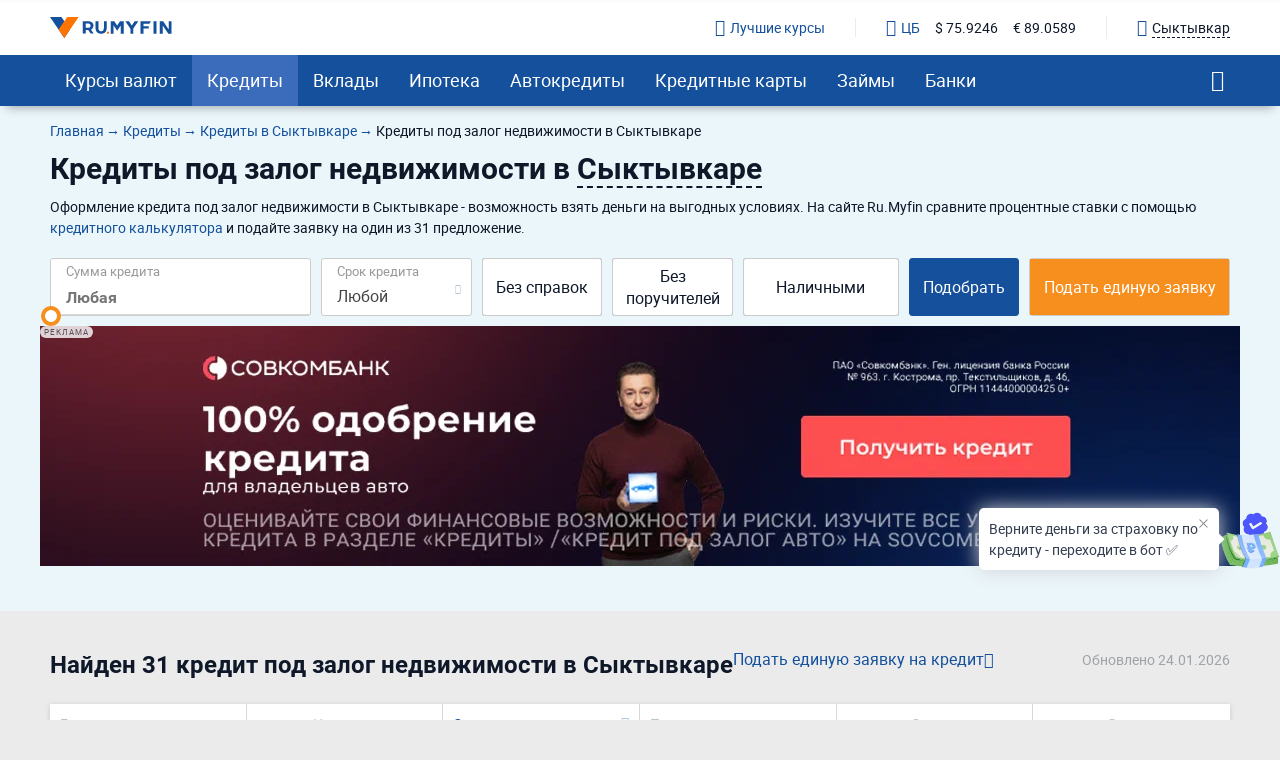

--- FILE ---
content_type: text/html; charset=UTF-8
request_url: https://ru.myfin.by/kredity/pod-zalog-nedvizhimosti/siktivkar
body_size: 48920
content:
<!DOCTYPE html><html lang="ru-RU"><head><meta charset="UTF-8"/><meta name="viewport" content="width=device-width, initial-scale=1"><meta name="yandex-verification" content="0caf4acabe756e5c" /><meta name="verify-admitad" content="e1c5bf5677" /><meta property="og:locale" content="ru_RU"><title>Кредиты под залог недвижимости в Сыктывкаре - 31 предложение, взять кредит под залог в банках Сыктывкара</title><link rel="icon" href="/images/favicon/favicon.ico" type="image/x-icon"><link rel="icon" type="image/png" href="/images/favicon/android-chrome-96x96.png" sizes="96x96"><link rel="apple-touch-icon-precomposed" href="/images/favicon/apple-touch-icon.png"><link rel="apple-touch-icon" sizes="60x60" href="/images/favicon/apple-touch-icon-60x60.png"><link rel="apple-touch-icon" sizes="72x72" href="/images/favicon/apple-touch-icon-72x72.png"><link rel="apple-touch-icon" sizes="76x76" href="/images/favicon/apple-touch-icon-76x76.png"><link rel="apple-touch-icon" sizes="120x120" href="/images/favicon/apple-touch-icon-120x120.png"><link rel="apple-touch-icon" sizes="144x144" href="/images/favicon/apple-touch-icon-144x144.png"><link rel="apple-touch-icon" sizes="152x152" href="/images/favicon/apple-touch-icon-152x152.png"><link rel="apple-touch-icon" sizes="180x180" href="/images/favicon/apple-touch-icon-180x180.png"><link rel="icon" type="image/png" href="/images/favicon/android-chrome-192x192.png" sizes="192x192"><link rel="icon" type="image/png" href="/images/favicon/favicon-16x16.png" sizes="16x16"><link rel="icon" type="image/png" href="/images/favicon/favicon-32x32.png" sizes="32x32"><meta name="msapplication-TileColor" content="#da532c"><meta name="msapplication-TileImage" content="/images/favicon/apple-touch-icon-144x144.png"><meta name="theme-color" content="#da532c"/><meta name="mobile-web-app-capable" content="yes"><meta name="apple-mobile-web-app-capable" content="yes"><link rel="preload" href="https://ru.myfin.by/fonts/roboto-regular.woff2" as="font" crossorigin /><link rel="preload" href="https://ru.myfin.by/fonts/roboto-bold.woff2" as="font" crossorigin /><link rel="preload" href="https://ru.myfin.by/fonts/flaticon.woff2?v=1" as="font" crossorigin /><style> @font-face {
            font-family: roboto-regular;
            font-display: swap;
            font-weight: normal;
            font-style: normal;
            src: url(https://ru.myfin.by/fonts/roboto-regular.woff2) format("woff2"),
            url(https://ru.myfin.by/fonts/roboto-regular.woff) format("woff"),
            url(https://ru.myfin.by/fonts/roboto-regular.ttf) format("truetype");
        }

        @font-face {
            font-family: roboto-bold;
            font-display: swap;
            font-weight: normal;
            font-style: normal;
            src: url(https://ru.myfin.by/fonts/roboto-bold.woff2) format("woff2"),
            url(https://ru.myfin.by/fonts/roboto-bold.woff) format("woff"),
            url(https://ru.myfin.by/fonts/roboto-bold.ttf) format("truetype");
        }
        @font-face {
            font-family: roboto-light;
            font-display: swap;
            font-weight: normal;
            font-style: normal;
            src: url(https://ru.myfin.by/fonts/roboto-light.woff2) format("woff2"),
            url(https://ru.myfin.by/fonts/roboto-light.woff) format("woff"),
            url(https://ru.myfin.by/fonts/roboto-light.ttf) format("truetype");
        }

        @font-face {
            font-family: 'Flaticon';
            font-display: swap;
            font-weight: normal;
     font-style: normal;
     src: url('https://ru.myfin.by/fonts/flaticon.woff2?v=1') format('woff2'),
     url('https://ru.myfin.by/fonts/flaticon.woff?v=1') format('woff'),
     url('https://ru.myfin.by/fonts/flaticon.ttf?v=1') format("truetype");
    } </style><script>window.yaMetrikaID = 46623189+'';</script><meta  name="description" content="Все кредиты под залог недвижимости в банках Сыктывкара. Взять выгодный кредит под залог без подтверждения доходов в Сыктывкаре." /><meta  name="keywords" content="кредит, под залог, Сыктывкар, ру Майфин, ru myfin" /><meta  property="og:image" content="" /><meta  property="og:title" content="Кредиты под залог недвижимости в Сыктывкаре - 31 предложение, взять кредит под залог в банках Сыктывкара" /><meta  property="og:description" content="Все кредиты под залог недвижимости в банках Сыктывкара. Взять выгодный кредит под залог без подтверждения доходов в Сыктывкаре." /><meta  property="og:url" content="https://ru.myfin.by/kredity/pod-zalog-nedvizhimosti/siktivkar" /><meta  property="og:type" content="website" /><link href="https://ru.myfin.by/kredity/pod-zalog-nedvizhimosti/siktivkar" rel="canonical"><link href="https://ru.myfin.by/minify/b1aaa770c7d3e219611f782efa4b7dbcaa7a20ff.css" rel="stylesheet"><script type="text/javascript">var isMobileVersion = false;
var verify_code_url = "L3NlbmQtY29kZS92ZXJpZnk=";
var sms_length = 4;
var recaptcha3SiteKey = "6LddnForAAAAAIjdwiy2lq-bJ0kOJ5R8BLZtpmOg";
var RECAPTCHA_PARAMS = {"siteKey":"6LddnForAAAAAIjdwiy2lq-bJ0kOJ5R8BLZtpmOg"};
var cookieSecure = false;
var cookieHttpOnly = true;
var cookieSamesite = false;
var GLOBAL_NAME = "prod";</script><meta name="csrf-param" content="_csrf"><meta name="csrf-token" content="exqtnGQAIuHcZ8MF35nlcaSrRWdhWac5uqJG0-wk9TYLT5TYUTVbroxUlWqa0Ygb68IBDFNvzW_C1Rbhr3KdXw=="><script>window.yaCounterID = 'yaCounter46623189'</script><script> mindbox = window.mindbox || function() { mindbox.queue.push(arguments); };
      mindbox.queue = mindbox.queue || [];
      mindbox('create', {
                  firebaseMessagingSenderId: '483661230328'
      });
      mindbox("webpush.create"); </script><script src="https://api.mindbox.ru/scripts/v1/tracker.js" async></script></head><body><!-- Matomo --><noscript><p><img src="https://rum.u-team.by/matomo.php?idsite=8&amp;rec=1" style="border:0;" alt="" /></p></noscript><!-- End Matomo Code --><div class="preloader"><div class="preloader__container"><div class="preloader__dot"></div><div class="preloader__dot"></div><div class="preloader__dot"></div></div></div><script> window.api_ip_ref = 'L3RyYWNraW5nL2lwaWZ5';
        window.user_identity_url = 'L3VzZXItaWRlbnRpdHkvcHVzaA==';
        window.user_data_url = 'L3VzZXItaWRlbnRpdHkvcHVzaC1kYXRh';
        window.user_findby_url = 'L3VzZXItaWRlbnRpdHkvZmluZGJ5';
        window.user_refreh_token_url = 'L2F1dGgvcmVmcmVzaC10b2tlbg==';</script><!--AdFox START--><!--Myfintutads--><!--Площадка: ru.myfin.by / Все страницы / FullScreen image--><!--Категория: <не задана>--><!--Тип баннера: FullScreen image--><div id="adfox_156802646912038791"></div><!--AdFox START--><!--Myfintutads--><!--Площадка: ru.myfin.by / Все страницы / branding--><!--Категория: <не задана>--><!--Тип баннера: branding--><div id="adfox_156802732872867807"></div><!--AdFox START--><!--Myfintutads--><!--Площадка: ru.myfin.by / Все страницы / ScreenGlide--><!--Категория: <не задана>--><!--Тип баннера: ScreenGlide--><div id="adfox_156802712921252519"></div><!--AdFox START--><!--Myfintutads--><!--Площадка: ru.myfin.by / Все страницы / Popover--><!--Категория: <не задана>--><!--Тип баннера: FullScreen image--><div id="adfox_17029861156537324"></div><!--AdFox START--><!--Myfintutads--><!--Площадка: ru.myfin.by / Все страницы / rastiashka (desc)--><!--Категория: <не задана>--><!--Тип баннера: rastiashka_desc_banner--><div id="adfox_156802676641854231"></div><header class="header header--z-index-max"><div class="container"><div class="header__content"><div class="header__left"><button class="main-nav-back" data-main_nav-btnBack></button><a href="/"><img class="header__logo" decoding = "async" src="https://static.ru.myfin.by/ru.myfin/frontend/images/logo/logo-ru.myfin.svg" alt="ru.myfin.by"></a></div><div class="header__right"><div class="header__сurrency-rates"><div class="currency-rates-tile header__сurrency-rate header__сurrency-rate--best"><a href="/currency/siktivkar" title="Курсы валют в банках Вашего города" class="currency-rates-tile__title"><span class="currency-rates-tile__icon currency-rates-tile__icon--check-in-circle"></span>Лучшие курсы</a></div><div class="currency-rates-tile header__сurrency-rate header__сurrency-rate--cb"><a href="/currency/cb-rf" title="Курсы валют ЦБ РФ" class="currency-rates-tile__title"><span class="currency-rates-tile__icon currency-rates-tile__icon--bank"></span>ЦБ</a><a href="/currency/cb-rf/usd" class="currency-rates-tile__value currency-rates-tile__value--"> $                 75.9246 </a><a href="/currency/cb-rf/eur" class="currency-rates-tile__value currency-rates-tile__value--"> €                 89.0589 </a></div></div><div class="header__city-picker"><div class="city-picker" data-js="show-modal" data-target="#modal-city"><div class="city-picker__icon"></div><div class="city-picker__text"> Сыктывкар </div></div></div><button class="hamburger hidden-lg hidden-md" data-main_nav-btn=""><span></span><span></span><span></span></button></div></div></div></header><!-- new menu 2018 --><div class="main_nav_container"><div class="main_nav" id="main_nav"><div class="container"><div class="main_nav__inner"><div class="main_nav___logo"><a href="/siktivkar" ><img title="RuMyfin" src="https://static.ru.myfin.by/ru.myfin/frontend/images/logo/logo-ru.myfin.svg" alt="RuMyfin"></a></div><ul class="main_nav__list"><li class="main_nav__item main_nav__item-sub "><a class="main_nav__link" href="/currency/siktivkar">Курсы валют</a><div class="main_nav__sub"><div class="main_nav__sub-inner container"><div class="main_nav__sub-cell main_nav__sub-cell--25"><span class="main_nav__sub-title fake-link js_link" data-link="/currency/siktivkar">Курсы валют</span><ul class="main_nav__sub-list"><li class="main_nav__sub-item"><a class="main_nav__sub-link" href="/currency/usd/siktivkar">Курс доллара</a></li><li class="main_nav__sub-item"><a class="main_nav__sub-link" href="/currency/eur/siktivkar">Курс евро</a></li><li class="main_nav__sub-item"><a class="main_nav__sub-link" href="/currency/cny/siktivkar">Курс юаня</a></li><li class="main_nav__sub-item"><a class="main_nav__sub-link" href="/currency/gbp/siktivkar">Курс фунта</a></li><li class="main_nav__sub-item"><a class="main_nav__sub-link" href="/currency/chf/siktivkar">Курс франка</a></li><li class="main_nav__sub-item"><a class="main_nav__sub-link" href="/currency/aed/siktivkar">Курс дирхама</a></li></ul></div><div class="main_nav__sub-cell main_nav__sub-cell--25"><a class="main_nav__sub-title" href="/currency/cb-rf">Курсы валют ЦБ РФ</a><ul class="main_nav__sub-list"><li class="main_nav__sub-item"><a class="main_nav__sub-link" href="/currency/cb-rf/usd">Курс доллара ЦБ</a></li><li class="main_nav__sub-item"><a class="main_nav__sub-link" href="/currency/cb-rf/eur">Курс евро ЦБ</a></li><li class="main_nav__sub-item"><a class="main_nav__sub-link" href="/currency/cb-rf-archive">Архив ЦБ РФ</a></li><li class="main_nav__sub-item"><a class="main_nav__sub-link" href="/currency/cb-rf-archive/usd">Архив доллара ЦБ РФ</a></li><li class="main_nav__sub-item"><a class="main_nav__sub-link" href="/currency/cb-rf-archive/eur">Архив евро ЦБ РФ</a></li></ul></div><div class="main_nav__sub-cell main_nav__sub-cell--25"><a class="main_nav__sub-title" href="/converter">Конвертер валют</a></div></div></div></li><li class="main_nav__item main_nav__item-sub  active"><a class="main_nav__link" href="/kredity/siktivkar">Кредиты</a><div class="main_nav__sub"><div class="main_nav__sub-inner container"><div class="main_nav__sub-cell main_nav__sub-cell--50"><span class="main_nav__sub-title fake-link js_link" data-link="/kredity/siktivkar">Потребительские</span><ul class="main_nav__sub-list main_nav__sub-list--column-2"><li class="main_nav__sub-item"><a class="main_nav__sub-link" href="/kredity/nalichnymi/siktivkar">Наличными</a></li><li class="main_nav__sub-item"><a class="main_nav__sub-link" href="/kredity/refinansirovanie/siktivkar">Рефинансирование</a></li><li class="main_nav__sub-item"><a class="main_nav__sub-link" href="/kredity/online-zayavka/siktivkar">Онлайн-заявка</a></li><li class="main_nav__sub-item"><a class="main_nav__sub-link" href="/kredity/na-kartu/siktivkar">На карту</a></li><li class="main_nav__sub-item"><a class="main_nav__sub-link" href="/kredity/kalkulator/siktivkar">Кредитный калькулятор</a></li><li class="main_nav__sub-item"><a class="main_nav__sub-link" href="/kredity/pod-zalog-nedvizhimosti/siktivkar">Под залог недвижимости</a></li><li class="main_nav__sub-item"><a class="main_nav__sub-link" href="/kredity/bez-spravok/siktivkar">Без справок</a></li><li class="main_nav__sub-item"><a class="main_nav__sub-link" href="/kredity/pensioneram/siktivkar">Пенсионерам</a></li></ul></div><div class="main_nav__sub-cell main_nav__sub-cell--25"><a class="main_nav__sub-title" href="/zayavka/credit">Подбор кредита</a><ul class="main_nav__sub-list"><li class="main_nav__sub-item"><span class="btn button_default encoded-link" rel="nofollow"
                                                      onclick="requestCounter('click-leave-request')"
                                                      data-url="L3pheWF2a2EvY3JlZGl0">Оставить заявку</span></li></ul></div><div class="main_nav__sub-cell main_nav__sub-cell--25"><a class="main_nav__sub-title" href="/kredity-dlya-biznesa/siktivkar">Для бизнеса</a><ul class="main_nav__sub-list"><li class="main_nav__sub-item"><a class="main_nav__sub-link" href="/kredity-dlya-biznesa/dlya-juridicheskih-lic">Для юридических лиц</a></li><li class="main_nav__sub-item"><a class="main_nav__sub-link" href="/kredity-dlya-biznesa/dlya-ip">Для ИП</a></li><li class="main_nav__sub-item"><a class="main_nav__sub-link" href="/kredity-dlya-biznesa/na-razvitie">На развитие бизнеса</a></li><li class="main_nav__sub-item"><a class="main_nav__sub-link" href="/kredity-dlya-biznesa/zayavka-online">Онлайн</a></li></ul></div></div></div></li><li class="main_nav__item main_nav__item-sub "><a class="main_nav__link" href="/vklady/siktivkar">Вклады</a><div class="main_nav__sub"><div class="main_nav__sub-inner container"><div class="main_nav__sub-cell main_nav__sub-cell--50"><span class="main_nav__sub-title fake-link js_link" data-link="/vklady/siktivkar">Вклады</span><ul class="main_nav__sub-list main_nav__sub-list--column-2"><li class="main_nav__sub-item"><a class="main_nav__sub-link" href="/vklady/kalkulyator">Калькулятор вкладов</a></li><li class="main_nav__sub-item"><a class="main_nav__sub-link" href="/vklady/pensioneram">Пенсионерам</a></li><li class="main_nav__sub-item"><a class="main_nav__sub-link" href="/vklady/pod-vysokii-procent">Под высокий процент</a></li><li class="main_nav__sub-item"><a class="main_nav__sub-link" href="/vklady/vygodnye">Выгодные</a></li><li class="main_nav__sub-item"><a class="main_nav__sub-link" href="/vklady/v-dollarah">В долларах</a></li><li class="main_nav__sub-item"><a class="main_nav__sub-link" href="/vklady/v-evro">В евро</a></li><li class="main_nav__sub-item"><a class="main_nav__sub-link" href="/vklady/valutnye">Валютные</a></li></ul></div></div></div></li><li class="main_nav__item main_nav__item-sub "><a class="main_nav__link" href="/ipoteka/siktivkar">Ипотека</a><div class="main_nav__sub"><div class="main_nav__sub-inner container"><div class="main_nav__sub-cell main_nav__sub-cell--50"><span class="main_nav__sub-title fake-link js_link" data-link="/ipoteka/siktivkar">Ипотека</span><ul class="main_nav__sub-list main_nav__sub-list--column-2"><li class="main_nav__sub-item"><a class="main_nav__sub-link" href="/ipoteka/kalkulyator/siktivkar">Калькулятор ипотеки</a></li><li class="main_nav__sub-item"><a class="main_nav__sub-link" href="/ipoteka/refinansirovanie/siktivkar">Рефинансирование</a></li><li class="main_nav__sub-item"><a class="main_nav__sub-link" href="/ipoteka/bez-pervonachalnogo-vznosa/siktivkar">Без первоначального взноса</a></li><li class="main_nav__sub-item"><a class="main_nav__sub-link" href="/ipoteka/na-kvartiru/siktivkar">Кредит на квартиру</a></li><li class="main_nav__sub-item"><a class="main_nav__sub-link" href="/ipoteka/voennym/siktivkar">Военная</a></li><li class="main_nav__sub-item"><a class="main_nav__sub-link" href="/ipoteka/molodaya-semya/siktivkar">Для молодой семьи</a></li><li class="main_nav__sub-item"><a class="main_nav__sub-link" href="/ipoteka/socialnaya/siktivkar">Социальная</a></li><li class="main_nav__sub-item"><a class="main_nav__sub-link" href="/ipoteka/na-stroitelstvo-doma/siktivkar">На строительство дома</a></li></ul></div></div></div></li><li class="main_nav__item main_nav__item-sub "><a class="main_nav__link" href="/avtokredity/siktivkar">Автокредиты</a><div class="main_nav__sub"><div class="main_nav__sub-inner container"><div class="main_nav__sub-cell main_nav__sub-cell--50"><span class="main_nav__sub-title fake-link js_link" data-link="/avtokredity/siktivkar">Автокредиты</span><ul class="main_nav__sub-list main_nav__sub-list--column-2"><li class="main_nav__sub-item"><a class="main_nav__sub-link" href="/avtokredity/kalkulyator/siktivkar">Калькулятор автокредитов</a></li><li class="main_nav__sub-item"><a class="main_nav__sub-link" href="/avtokredity/s-probegom/siktivkar">С пробегом</a></li><li class="main_nav__sub-item"><a class="main_nav__sub-link" href="/avtokredity/bez-pervonachalnogo/siktivkar">Без первоначального взноса</a></li><li class="main_nav__sub-item"><a class="main_nav__sub-link" href="/avtokredity/s-plohoi-ki/siktivkar">С плохой кредитной историей</a></li><li class="main_nav__sub-item"><a class="main_nav__sub-link" href="/avtokredity/online-zayavka/siktivkar">Онлайн</a></li><li class="main_nav__sub-item"><a class="main_nav__sub-link" href="/avtokredity/vygodnyi/siktivkar">Выгодный</a></li><li class="main_nav__sub-item"><a class="main_nav__sub-link" href="/avtokredity/bez-kasko/siktivkar">Без КАСКО</a></li><li class="main_nav__sub-item"><a class="main_nav__sub-link" href="/avtokredity/na-novoe-avto/siktivkar">На новое авто</a></li></ul></div></div></div></li><li class="main_nav__item main_nav__item-sub "><a class="main_nav__link" href="/credit-cards/siktivkar">Кредитные карты</a><div class="main_nav__sub"><div class="main_nav__sub-inner container"><div class="main_nav__sub-cell main_nav__sub-cell--50"><span class="main_nav__sub-title fake-link js_link" data-link="/credit-cards/siktivkar">Кредитные карты</span><ul class="main_nav__sub-list main_nav__sub-list--column-2"><li class="main_nav__sub-item"><a class="main_nav__sub-link" href="/credit-cards/rassrochki/siktivkar">Карты рассрочки</a></li><li class="main_nav__sub-item"><a class="main_nav__sub-link" href="/credit-cards/online-zayavka/siktivkar">Онлайн</a></li><li class="main_nav__sub-item"><a class="main_nav__sub-link" href="/credit-cards/s-momentalnym-resheniem/siktivkar">Моментальные</a></li><li class="main_nav__sub-item"><a class="main_nav__sub-link" href="/credit-cards/bez-otkaza/siktivkar">Без отказа</a></li><li class="main_nav__sub-item"><a class="main_nav__sub-link" href="/credit-cards/virtualnaya/siktivkar">Виртуальные</a></li><li class="main_nav__sub-item"><a class="main_nav__sub-link" href="/credit-cards/s-lgotnym-periodom/siktivkar">С льготным периодом</a></li><li class="main_nav__sub-item"><a class="main_nav__sub-link" href="/credit-cards/bez-procentov/siktivkar">Без процентов</a></li><li class="main_nav__sub-item"><a class="main_nav__sub-link" href="/credit-cards/po-pasportu/siktivkar">По паспорту</a></li></ul></div><div class="main_nav__sub-cell main_nav__sub-cell--25"><a class="main_nav__sub-title" href="/zayavka/credit-card">Подбор кредитной карты</a><ul class="main_nav__sub-list"><li class="main_nav__sub-item"><span class="btn button_default encoded-link" rel="nofollow"
                                                      onclick="requestCounter('click-leave-request')"
                                                      data-url="L3pheWF2a2EvY3JlZGl0LWNhcmQ=">Подобрать карту</span></li></ul></div></div></div></li><li class="main_nav__item main_nav__item-sub "><a class="main_nav__link" href="/zaymy/siktivkar">Займы</a><div class="main_nav__sub"><div class="main_nav__sub-inner container"><div class="main_nav__sub-cell main_nav__sub-cell--50"><span class="main_nav__sub-title fake-link js_link" data-link="/zaymy/siktivkar">Займы</span><ul class="main_nav__sub-list main_nav__sub-list--column-2"><li class="main_nav__sub-item"><a class="main_nav__sub-link" href="/zaymy/na-kartu/siktivkar">На карту</a></li><li class="main_nav__sub-item"><a class="main_nav__sub-link" href="/zaymy/bez-otkaza/siktivkar">Без отказа</a></li><li class="main_nav__sub-item"><a class="main_nav__sub-link" href="/zaymy/bez-procentov/siktivkar">Без процентов</a></li><li class="main_nav__sub-item"><a class="main_nav__sub-link" href="/zaymy/bez-poruchiteley/siktivkar">Без поручителей</a></li><li class="main_nav__sub-item"><a class="main_nav__sub-link" href="/zaymy/kalkulyator">Калькулятор займов</a></li><li class="main_nav__sub-item"><a class="main_nav__sub-link" href="/zaymy/online/siktivkar">Онлайн</a></li><li class="main_nav__sub-item"><a class="main_nav__sub-link" href="/zaymy/nalichnymi/siktivkar">Наличными</a></li><li class="main_nav__sub-item"><a class="main_nav__sub-link" href="/zaymy/pensioneram/siktivkar">Пенсионерам</a></li></ul></div><div class="main_nav__sub-cell main_nav__sub-cell--25"><a class="main_nav__sub-title" href="/mfo">Список МФО</a><ul class="main_nav__sub-list"><li class="main_nav__sub-item"><a class="main_nav__sub-link" href="/mfo/lime-zaim">Лайм-займ</a></li><li class="main_nav__sub-item"><a class="main_nav__sub-link" href="/mfo/zaymer">Займер</a></li><li class="main_nav__sub-item"><a class="main_nav__sub-link" href="/mfo/turbozaim">Турбозайм</a></li></ul></div><div class="main_nav__sub-cell main_nav__sub-cell--25"><div class="main_nav__sub-title">Отзывы о займах</div><ul class="main_nav__sub-list"><li class="main_nav__sub-item"><span class="btn button_default encoded-link" rel="nofollow" onclick="requestCounter('click-add-comment')" data-url="aHR0cHM6Ly9ydS5teWZpbi5ieS9tZm8vb3R6eXZ5L2FkZD9jaXR5bmFtZT1zaWt0aXZrYXI=">Оставить отзыв</span></li></ul></div></div></div></li><li class="main_nav__item main_nav__item-sub "><a class="main_nav__link" href="/banki/siktivkar">Банки</a><div class="main_nav__sub"><div class="main_nav__sub-inner container"><div class="main_nav__sub-cell main_nav__sub-cell--50"><span class="main_nav__sub-title fake-link js_link" data-link="/banki/siktivkar">Банки</span><ul class="main_nav__sub-list main_nav__sub-list--column-2"><li class="main_nav__sub-item"><a class="main_nav__sub-link" href="/bank/sberbank/siktivkar"><img class="bank_icon blocked bank_icon16 load_image" src="/img/empty.png" alt="" data-url-img="https://static.ru.myfin.by/shared/bank_logo/icons/sberbank.svg">СберБанк</a></li><li class="main_nav__sub-item"><a class="main_nav__sub-link" href="/bank/vtb/siktivkar"><img class="bank_icon blocked bank_icon16 load_image" src="/img/empty.png" alt="" data-url-img="https://static.ru.myfin.by/shared/bank_logo/icons/vtb.svg">Банк ВТБ</a></li><li class="main_nav__sub-item"><a class="main_nav__sub-link" href="/bank/rshb/siktivkar"><img class="bank_icon blocked bank_icon16 load_image" src="/img/empty.png" alt="" data-url-img="https://static.ru.myfin.by/shared/bank_logo/icons/rshb.svg">Россельхозбанк</a></li><li class="main_nav__sub-item"><a class="main_nav__sub-link" href="/bank/tcs/siktivkar"><img class="bank_icon blocked bank_icon16 load_image" src="/img/empty.png" alt="" data-url-img="https://static.ru.myfin.by/shared/bank_logo/icons/tcs.svg">Т-Банк</a></li><li class="main_nav__sub-item"><a class="main_nav__sub-link" href="/bank/sovcombank/siktivkar"><img class="bank_icon blocked bank_icon16 load_image" src="/img/empty.png" alt="" data-url-img="https://static.ru.myfin.by/shared/bank_logo/icons/sovcombank.svg">Совкомбанк</a></li><li class="main_nav__sub-item"><a class="main_nav__sub-link" href="/bank/raiffeisen/siktivkar"><img class="bank_icon blocked bank_icon16 load_image" src="/img/empty.png" alt="" data-url-img="https://static.ru.myfin.by/shared/bank_logo/icons/raiffeisen.svg">Райффайзенбанк</a></li><li class="main_nav__sub-item"><a class="main_nav__sub-link" href="/bank/mts-bank/siktivkar"><img class="bank_icon blocked bank_icon16 load_image" src="/img/empty.png" alt="" data-url-img="https://static.ru.myfin.by/shared/bank_logo/icons/mts-bank.svg">МТС Банк</a></li><li class="main_nav__sub-item"><a class="main_nav__sub-link" href="/bank/transcapitalbank/siktivkar"><img class="bank_icon blocked bank_icon16 load_image" src="/img/empty.png" alt="" data-url-img="https://static.ru.myfin.by/shared/bank_logo/icons/transcapitalbank.svg">ТрансКапиталБанк</a></li></ul></div><div class="main_nav__sub-cell main_nav__sub-cell--25"><ul class="main_nav__sub-list main_nav_sub-list-no-title"><li class="main_nav__sub-item"><a class="main_nav__sub-link" href="/departments-list/siktivkar">Отделения списком</a></li><li class="main_nav__sub-item"><a class="main_nav__sub-link" href="/atm-list/siktivkar">Банкоматы списком</a></li></ul></div><div class="main_nav__sub-cell main_nav__sub-cell--25"><a class="main_nav__sub-title" href="/banki/otzyvy/siktivkar">Отзывы о банках</a><ul class="main_nav__sub-list"><li class="main_nav__sub-item"><span class="btn button_default encoded-link" rel="nofollow" onclick="requestCounter('click-add-comment')" data-url="aHR0cHM6Ly9ydS5teWZpbi5ieS9yZXZpZXcvYWRkP2NpdHluYW1lPXNpa3Rpdmthcg==">Оставить отзыв</span></li></ul></div></div></div></li></ul><div class="main_nav__right"><div class="mt-20"><div class="city-picker" data-js="show-modal" data-target="#modal-city"><span class="city-picker__icon"></span><div class="city-picker__text"> Сыктывкар </div></div></div><button class="main_nav__btn-search" data-js="global-search-show" data-target=".global-search" type="button"></button></div></div></div></div></div><!-- new menu 2018 --><div class="global-search"><button class="global-search__close" data-js="global-search-close"></button><div class="container"><div class="global-search__input"><form action="/site/search"><input placeholder="Что вы хотели бы найти?" type="text" value="" name="q" id="search"></form></div></div></div><div class="sticky-info" data-js="sticky-info"><div class="container"><div class="sticky-info__wrapper sticky-info__wrapper--aic sticky-info__wrapper--spb"
                    ><div class="d-fl ai-c"
                data-href=".menu-hole-margin" data-js="slowly"            ><div class="sticky-info__info fs-14">Кредит <strong>на <span data-info="sum">любую сумму в</span><span class="pl-2" data-info="currency">RUB</span></strong><span data-info="period"> на <span data-js="credit-period">любой срок</span> в </span><span class="pl-2" data-info="period-type"></span> в банках Сыктывкара </div><div class="fake-link fake-link--underlined"> Изменить </div></div><div><span class="btn button_default  js_link_blank" onclick="requestCounter(&#039;credit_zayavka_step_1&#039;);" data-link="https://ru.myfin.by/zayavka/credit?point=credits_fix_top">Подать единую заявку</span></div></div></div></div><!--Top content --><div class="section-block section-block--text-black section-block--bg-light-blue updated-controls menu-hole-margin"><!--AdFox START--><!--Myfintutads--><!--Площадка: ru.myfin.by / Все страницы / branding_calculator_ credit_adaptive--><!--Категория: <не задана>--><!--Тип баннера: branding_calculator--><div id="adfox_159188553231764948"></div><div class="container"><!--Крошки--><div class="breadcrumb--no-after mob-hidden mt-15"><ul class="breadcrumb " itemscope="" itemtype="https://schema.org/BreadcrumbList"><li itemprop='itemListElement' itemscope itemtype='https://schema.org/ListItem'><a itemprop='item' href='/'><span itemprop='name'>Главная</span></a><meta itemprop='position' content='1' /></li><li itemprop='itemListElement' itemscope itemtype='https://schema.org/ListItem'><a itemprop='item' href='https://ru.myfin.by/kredity'><span itemprop='name'>Кредиты</span></a><meta itemprop='position' content='2' /></li><li itemprop='itemListElement' itemscope itemtype='https://schema.org/ListItem'><a itemprop='item' href='https://ru.myfin.by/kredity/siktivkar'><span itemprop='name'>Кредиты в Сыктывкаре</span></a><meta itemprop='position' content='3' /></li><li class="active"><span >Кредиты под залог недвижимости в Сыктывкаре</span></li></ul><script type="application/ld+json">{"@context":"http://schema.org","@type":"BreadcrumbList","itemListElement":[{"@type":"ListItem","position":1,"name":"Кредиты","item":"https://ru.myfin.by/kredity"},{"@type":"ListItem","position":2,"name":"Кредиты в Сыктывкаре","item":"https://ru.myfin.by/kredity/siktivkar"},{"@type":"ListItem","position":3,"name":"Кредиты под залог недвижимости в Сыктывкаре","item":"https://ru.myfin.by/kredity/pod-zalog-nedvizhimosti/siktivkar"}]}</script></div><div class="section-block__wrapper"><div class=""><h1>Кредиты под залог недвижимости в <span class="city-modal-text-btn" data-target="#modal-city" data-js="show-modal">Сыктывкаре</span></h1><div class="section-block__seo-text"><p>Оформление кредита под залог недвижимости в Сыктывкаре - возможность взять деньги на выгодных условиях. На сайте Ru.Myfin cравните процентные ставки с помощью <a href="https://ru.myfin.by/kredity/kalkulator/siktivkar">кредитного калькулятора</a> и подайте заявку на один из 31 предложение.</p></div></div></div></div><div class="container"><div class="xxx-container"><div class="select-container"><div class="calculator listing-calculator listing-calculator--bank"><form method="get" data-form_id="48"><div class="listing-calculator__row  listing-calculator__row--credits-potreb"><div class="listing-calculator__cell"><div class="slider_wrapper"><label for="w0">Сумма кредита</label><input type="tel" class="xxx-g-input text_slider custom_value currency_inp" name="Creditgroup[amount]" value="" placeholder="Любая" autocomplete="off"><input type="text" id="w0" class="inp_slider amount_slider" value="0" data-default-value="0" data-iname="RUB" data-slider-min="0" data-slider-max="78" data-slider-step="1" data-slider-value="0" data-slider-denom="0" data-custom-values='[0,10000,20000,30000,40000,50000,60000,70000,80000,90000,100000,150000,200000,250000,300000,350000,400000,450000,500000,550000,600000,650000,700000,750000,800000,850000,900000,950000,1000000,1100000,1200000,1300000,1400000,1500000,1600000,1700000,1800000,1900000,2000000,2100000,2200000,2300000,2400000,2500000,2600000,2700000,2800000,2900000,3000000,3100000,3200000,3300000,3400000,3500000,3600000,3700000,3800000,3900000,4000000,4100000,4200000,4300000,4400000,4500000,4600000,4700000,4800000,4900000,5000000,5100000,5200000,5300000,5400000,5500000,5600000,5700000,5800000,5900000,10000000]' data-dynamic-slider="1"></div></div><div class="listing-calculator__cell"><div class="listing-calculator__label">Срок кредита </div><div class="select-container"><select id="w2" class="cs-select cs-skin-elastic selectric-sel" name="Creditgroup[period]" data-default-value="0"><option value="">Любой</option><option value="1">1 месяц</option><option value="3">3 месяца</option><option value="6">6 месяцев</option><option value="9">9 месяцев</option><option value="12">1 год</option><option value="18">1.5 года</option><option value="24">2 года</option><option value="36">3 года</option><option value="48">4 года</option><option value="60">5 лет</option><option value="72">6 лет</option><option value="84">7 лет</option></select></div></div><div class="listing-calculator__cell"><div class="listing-calculator__checkbox"><input type="checkbox" id="w4" class="magic-checkbox" name="Creditgroup[profit_info]" value="0" data-default-value=""><label for="w4">Без справок</label></div></div><div class="listing-calculator__cell"><div class="listing-calculator__checkbox"><input type="checkbox" id="w6" class="magic-checkbox" name="Creditgroup[guarantor]" value="0" data-default-value=""><label for="w6">Без поручителей</label></div></div><div class="listing-calculator__cell"><div class="listing-calculator__checkbox"><input type="checkbox" id="w8" class="magic-checkbox" name="Creditgroup[receive_options]" value="2" data-default-value=""><label for="w8">Наличными</label></div></div><div class="listing-calculator__cell listing-calculator__cell--blue listing-calculator__cell--last"><button type="button" class="listing-calculator__btn listing-calculator__btn--blue" data-js="slowly" data-href=".cards-list-container">Подобрать</button></div><div class="listing-calculator__cell listing-calculator__cell--zayavka"><span class="listing-calculator__btn listing-calculator__btn--orange  js_link_blank" onclick="requestCounter(&#039;credit_zayavka_step_1&#039;);" data-link="https://ru.myfin.by/zayavka/credit?point=credits_calc_list">Подать единую заявку</span></div><div class="listing-calculator__hidden-block hidden-block hide" data-js="hidden-block"><div class="hidden-block__close"></div><div class="hidden-block__row"></div><div class="hidden-block__bottom"><div class="hidden-block__btn" data-clear-calculator>Очистить параметры</div></div></div></div></form></div><div class="credit-calc__progress hide"><div class="progress progress--mod"><div class="progress-bar progress-bar-striped active" role="progressbar" aria-valuenow="75" aria-valuemin="0" aria-valuemax="100" style="width: 0%"></div></div></div></div></div></div></div><!--Top content end--><div class="container"><div class="updated-controls"><div class="main-container no-padding"><div id="eventShowFixedBtn"></div><div id="pj_credit_list" data-pjax-container="" data-pjax-push-state data-pjax-timeout="10000"><div id="credit_list" class="content_i cards-list-content" data-count-product="31" data-config-title="{&quot;periodType&quot;:&quot;&quot;,&quot;period&quot;:&quot; на любой срок&quot;,&quot;sum&quot;:&quot;любую сумму в &quot;}" data-title="Найден 31 кредит" data-subtype-id="34"><div class='card-calc-result mt-20 mb-15'><div class='card-calc-result__text'><div class='d-fl ai-c df--fxww gap-10-30'><div class='d-fl ai-c jc-spb gap-10'><div class='h2 list-reset'>Найден 31 кредит под залог недвижимости в Сыктывкаре</div></div><div><span class="fake-link  js_link_blank" onclick="requestCounter(&#039;credit_zayavka_step_1&#039;);" data-link="https://ru.myfin.by/zayavka/credit?point=credits_h3list"><span class="d-fl ai-c gap-5 fs-16">Подать единую заявку на кредит <i class="icon icon-near-me"></i></span></span></div></div><div class='ta--r'>Обновлено 24.01.2026</div></div></div><div class='cards-list-container'><ul class="sorter-links sorter-links--deposit"><li>Банк</li><li>Название</li><li><a class="pjax-link" href="/kredity/pod-zalog-nedvizhimosti/siktivkar?sort=amount_max_grouped" data-sort="amount_max_grouped">Сумма и срок</a></li><li><div class="ws-nw">Полная стоимость кредита</div></li><li>Ставка</li><li>Заявка</li></ul><div class='bb-1'><div class="cards-list__item cards-list__item--additional-blocks-in-tile" data-key="470"><div data-container data-id="18954"
         data-city="siktivkar"
         data-product-type-id="1"
         data-sub-params='{"id":18954,"rate_min":14.9,"is_change_from":false,"is_bank_page":false,"payment":null,"overpayment":null,"loans_full_cost_avg":15,"index":1}'><div class="cards-list-item cards-list-item--credit cards-list-item--requirements"><div class="cards-list-item__cell cards-list-item__logo"><div class="cards-list-item__logo-wrapper"><div class="fake-link"><img class="listing-products__card-img blocked load_image" src="/img/empty.png" alt="Совкомбанк" data-url-img="https://static.ru.myfin.by/shared/bank_logo/logos/sovcombank.svg"></div><div><span class="cards-list-item__name desk-hidden"> Кредит Прайм Выгодный </span></div></div><div class="cards-list-item__license">Лиц. № 963</div></div><div class="cards-list-item__data "><div class="cards-list-item__cell cards-list-item__cell--center cards-list-item__name tablet-hidden"><div> Кредит Прайм Выгодный </div><div class="cards-list-item__requirements-btn cards-list-item__requirements-btn--dashed tablet-hidden"> Условия </div></div><div class="cards-list-item__cell cards-list-item__cell--center"><div class="cards-list-item__title cards-list-item__absolute-top"> Сумма  и срок </div><div class="cards-list-item__rate accent fs-20"> до 5 млн ₽ </div><div class="gray-alt fs-14"> до 5 лет </div></div><div class="cards-list-item__cell cards-list-item__cell--center"><div class="cards-list-item__title cards-list-item__absolute-top">Полная стоимость кредита</div><div class="cards-list-item__rate"><span class="ws-nw">14.883</span> - <span class="ws-nw">14.901%</span></div></div><div class="cards-list-item__cell cards-list-item__cell--center"><div class="cards-list-item__title cards-list-item__absolute-top">Ставка</div><div class="cards-list-item__sum"> 14.90% </div></div></div><script type="application/ld+json"> {
                "@context": "http://schema.org",
                "@type": "FinancialProduct",
                "name": "Прайм Выгодный",
                "url": "https://ru.myfin.by/bank/sovcombank/kredity/prajm-vygodnyj",
                "annualPercentageRate": "14.9",
                "feesAndCommissionsSpecification": "Ставка: 14.9%, Переплата: 0, Платёж: 0",
                "interestRate": "14.9",
                "provider":
                    { "@type":"Organization", "logo": "https://static.ru.myfin.by/shared/bank_logo/logos/sovcombank.svg",
                    "additionalType":"BankOrCreditUnion", "image": "https://static.ru.myfin.by/shared/bank_logo/logos/sovcombank.svg",
                    "name": "Совкомбанк",
                    "url": "https://ru.myfin.by/bank/sovcombank/siktivkar"
                    }
                } </script><div class="card-requirements card-requirements--cards card-requirements--bt" data-full-info="1"><div class="card-requirements card-requirements--cards card-requirements--bt"><button class="card-requirements__close" data-js="card-requirements-close"></button><div class="card-requirements__content"><div class="card-requirements__head"><ul class="list-reset minimal-tabs" role="tablist"><li class="minimal-tabs__item" data-get-full-info-credit="false" role="presentation"><a class="minimal-tabs__btn" data-toggle="collapse" data-parent="#accordion18954"
                           href="#tab-118954"
                           aria-expanded="true" data-pjax="0">Параметры</a></li><li class="minimal-tabs__item" data-get-full-info-credit="true" data-tab="tab-218954"
                        role="presentation"><a class="minimal-tabs__btn" data-toggle="collapse" data-parent="#accordion18954"
                           href="#tab-218954"
                           aria-expanded="false" data-pjax="0">Подробные условия</a></li><li class="minimal-tabs__item" data-get-full-info-credit="true" data-tab="tab-318954"
                        role="presentation"><a class="minimal-tabs__btn" data-toggle="collapse" data-parent="#accordion18954"
                           href="#tab-318954"
                           aria-expanded="false" data-pjax="0">Требования</a></li><li class="minimal-tabs__item" data-get-full-info-credit="true" data-tab="tab-418954"
                        role="presentation"><a class="minimal-tabs__btn" data-toggle="collapse" data-parent="#accordion18954"
                           href="#tab-418954"
                           aria-expanded="false" data-pjax="0">Документы</a></li><li class="minimal-tabs__item" data-get-full-info-credit="true" data-tab="tab-518954"
                        role="presentation"><a class="minimal-tabs__btn" data-toggle="collapse" data-parent="#accordion18954"
                           href="#tab-518954"
                           aria-expanded="false" data-pjax="0">Рассчитать кредит</a></li></ul></div><div class="card-requirements__body"><!-- Табы с кишками --><div class="card-full-info card-full-info--in-listing"><div class="panel-group accordion-tabs accordion-tabs--in-listing accordion-tabs--mob-headers"
                     id="accordion18954"><!-- 1 панель --><div class="panel panel-default"><div id="tab-118954" class="panel-collapse collapse in"><!-- Содержимое 1 панели --><div class="panel-body"><div class="card-full-info__panel"><div class="card-full-info__panel-left "><ul class="card-full-info-requirements"><li class="card-full-info-requirements__item"><span class="card-full-info-requirements__left">Сумма:</span><span class="card-full-info-requirements__right">300 тыс - 5 млн ₽</span></li><li class="card-full-info-requirements__item"><span class="card-full-info-requirements__left">Срок:</span><span class="card-full-info-requirements__right">12 - 60 месяцев</span></li><li class="card-full-info-requirements__item card-full-info-requirements__item--grid"><span class="card-full-info-requirements__left">Полная стоимость кредита:</span><span class="card-full-info-requirements__right ws-nw"><span class="ws-nw">14.883</span> - <span class="ws-nw">14.901%</span></span></li><li class="card-full-info-requirements__item"><span class="card-full-info-requirements__left">Ставка:</span><span class="card-full-info-requirements__right"> 14.90% </span></li></ul></div><div class="card-full-info__panel-right card-full-info__panel-right--col-2"><ul class="card-full-info-requirements"><li class="card-full-info-requirements__item"><span class="card-full-info-requirements__left">Решение:</span><span class="card-full-info-requirements__right">В течение часа </span></li><li class="card-full-info-requirements__item"><span class="card-full-info-requirements__left">Способ получения:</span><span class="card-full-info-requirements__right">На счет заемщика, наличными, на карту </span></li><li class="card-full-info-requirements__item"><span class="card-full-info-requirements__left">Тип выплат:</span><span class="card-full-info-requirements__right">Аннуитетные платежи </span></li><li class="card-full-info-requirements__item"><span class="card-full-info-requirements__left">Штраф:</span><span class="card-full-info-requirements__right">20% годовых – в соответствии с положениями пункта 21 статьи 5 Федерального закона от 21.12.2013 № 353-ФЗ «О потребительском кредите (займе)» </span></li></ul><ul class="card-full-info__list-icons card-full-info__list-icons--col"><li class="card-full-info__list-icons-item none"><span>Требуется справка о доходах </span></li><li class="card-full-info__list-icons-item "><span>Без залога</span></li><li class="card-full-info__list-icons-item "><span>Без поручителей</span></li></ul></div></div></div></div></div><!-- 2 панель --><div class="panel panel-default"><div id="tab-218954" class="panel-collapse collapse"><!-- Содержимое 2 панели --><div class="panel-body"><div class="card-full-info__panel"></div></div></div></div><div class="panel panel-default"><div id="tab-318954" class="panel-collapse collapse"><!-- Содержимое 2 панели --><div class="panel-body"><div class="card-full-info__panel"><div class="credit-requirements__wrapper"></div></div></div></div></div><div class="panel panel-default"><div id="tab-418954" class="panel-collapse collapse"><!-- Содержимое 2 панели --><div class="panel-body"><div class="card-full-info__panel"><div class="credit-requirements__wrapper"></div></div></div></div></div><!-- 3 панель --><div class="panel panel-default"><div id="tab-518954" class="panel-collapse collapse"><!-- Содержимое 2 панели --><div class="panel-body"><div class="card-full-info__panel"><div class="credit-requirements__wrapper"> Функционал находится в разработке. </div></div></div></div></div></div></div><!-- Табы с кишками --></div><div class="card-requirements__footer"><div class="cards-list-item__btn cards-list-item__btn--fake-link" data-js="card-requirements-close"><span class="fake-link">К списку кредитов</span></div><div class="card-requirements__footer-link"><a href="/bank/sovcombank/kredity/prajm-vygodnyj" class="btn btn_more" target="_blank" data-pjax="0">Подробнее о кредите</a></div><div class="cards-list-item__btn cards-list-item__btn--fixed-on-modal"><span id="k2_470_18954--modal" class="btn btn-success button_list  js_link_blank" rel="nofollow" onclick="generalAnalytics(&#039;list_more&#039;, &#039;sovcombank&#039;, &#039;kredity&#039;, &#039;18954&#039;, &#039;1&#039;, &#039;&#039;, &#039;&#039;, this);" data-position="1" data-link="aHR0cHM6Ly95YW5kZXgucnUvYWRmb3gvMjcxNDg5L2dvTGluaz9wMT1jd2hxaCZwMj1mcmZlJnA1PWJpZ3ZnZyZwcj1SQU5ET00=">Подать заявку</span></div><div class="cards-list-item--request-btn-padding"></div></div></div></div></div><div class="cards-list-item__cell cards-list-item__btn"><div class="cards-list-item__license">Лиц. № 963</div><div class="cards-list-item__requirements-btn cards-list-item__requirements-btn--with-icon desk-hidden"> Подробнее </div><span id="desk-hidden_k2_470_18954" class="btn btn-success button_list  js_link_blank" rel="nofollow" onclick="generalAnalytics(&#039;list_list&#039;, &#039;sovcombank&#039;, &#039;kredity&#039;, &#039;18954&#039;, &#039;1&#039;, &#039;&#039;, &#039;&#039;, this);" data-position="1" data-link="[base64]">Подать заявку</span><span class="fake-link fs-14 fake-link--with-arrow mt-10">Подробнее</span></div></div></div><!--Подзаймы--><div class="cards-list__sub-items" data-show-more-info><div data-container data-id="19206"
                     data-product-type-id="1"
                     data-sub-params="{"id":19206,"rate_min":14.9,"is_change_from":false,"is_bank_page":false,"payment":"","overpayment":"","loans_full_cost_avg":15,"index":1}"
                     data-sub-index="1.2"
                     data-city="siktivkar"><div class="cards-list-item cards-list-item--credit cards-list-item--requirements"><div class="cards-list-item__cell cards-list-item__logo"><div class="cards-list-item__logo-wrapper"><div class="fake-link"><img class="listing-products__card-img blocked load_image" src="/img/empty.png" alt="Совкомбанк" data-url-img="https://static.ru.myfin.by/shared/bank_logo/logos/sovcombank.svg"></div><div><span class="cards-list-item__name desk-hidden"> Кредит Рефинансирование </span></div></div><div class="cards-list-item__license">Лиц. № 963</div></div><div class="cards-list-item__data "><div class="cards-list-item__cell cards-list-item__cell--center cards-list-item__name tablet-hidden"><div> Кредит Рефинансирование </div><div class="cards-list-item__requirements-btn cards-list-item__requirements-btn--dashed tablet-hidden"> Условия </div></div><div class="cards-list-item__cell cards-list-item__cell--center"><div class="cards-list-item__title cards-list-item__absolute-top"> Сумма  и срок </div><div class="cards-list-item__rate accent fs-20"> до 5 млн ₽ </div><div class="gray-alt fs-14"> до 5 лет </div></div><div class="cards-list-item__cell cards-list-item__cell--center"><div class="cards-list-item__title cards-list-item__absolute-top">Полная стоимость кредита</div><div class="cards-list-item__rate"><span class="ws-nw">14.883</span> - <span class="ws-nw">14.901%</span></div></div><div class="cards-list-item__cell cards-list-item__cell--center"><div class="cards-list-item__title cards-list-item__absolute-top">Ставка</div><div class="cards-list-item__sum"> от 14.90% </div></div></div><script type="application/ld+json"> {
                "@context": "http://schema.org",
                "@type": "FinancialProduct",
                "name": "Рефинансирование",
                "url": "https://ru.myfin.by/bank/sovcombank/kredity/refinansirovanie-242",
                "annualPercentageRate": "14.9",
                "feesAndCommissionsSpecification": "Ставка: 14.9%, Переплата: 0, Платёж: 0",
                "interestRate": "14.9",
                "provider":
                    { "@type":"Organization", "logo": "https://static.ru.myfin.by/shared/bank_logo/logos/sovcombank.svg",
                    "additionalType":"BankOrCreditUnion", "image": "https://static.ru.myfin.by/shared/bank_logo/logos/sovcombank.svg",
                    "name": "Совкомбанк",
                    "url": "https://ru.myfin.by/bank/sovcombank/siktivkar"
                    }
                } </script><div class="card-requirements card-requirements--cards card-requirements--bt" data-full-info="1"><div class="card-requirements card-requirements--cards card-requirements--bt"><button class="card-requirements__close" data-js="card-requirements-close"></button><div class="card-requirements__content"><div class="card-requirements__head"><ul class="list-reset minimal-tabs" role="tablist"><li class="minimal-tabs__item" data-get-full-info-credit="false" role="presentation"><a class="minimal-tabs__btn" data-toggle="collapse" data-parent="#accordion19206"
                           href="#tab-119206"
                           aria-expanded="true" data-pjax="0">Параметры</a></li><li class="minimal-tabs__item" data-get-full-info-credit="true" data-tab="tab-219206"
                        role="presentation"><a class="minimal-tabs__btn" data-toggle="collapse" data-parent="#accordion19206"
                           href="#tab-219206"
                           aria-expanded="false" data-pjax="0">Подробные условия</a></li><li class="minimal-tabs__item" data-get-full-info-credit="true" data-tab="tab-319206"
                        role="presentation"><a class="minimal-tabs__btn" data-toggle="collapse" data-parent="#accordion19206"
                           href="#tab-319206"
                           aria-expanded="false" data-pjax="0">Требования</a></li><li class="minimal-tabs__item" data-get-full-info-credit="true" data-tab="tab-419206"
                        role="presentation"><a class="minimal-tabs__btn" data-toggle="collapse" data-parent="#accordion19206"
                           href="#tab-419206"
                           aria-expanded="false" data-pjax="0">Документы</a></li><li class="minimal-tabs__item" data-get-full-info-credit="true" data-tab="tab-519206"
                        role="presentation"><a class="minimal-tabs__btn" data-toggle="collapse" data-parent="#accordion19206"
                           href="#tab-519206"
                           aria-expanded="false" data-pjax="0">Рассчитать кредит</a></li></ul></div><div class="card-requirements__body"><!-- Табы с кишками --><div class="card-full-info card-full-info--in-listing"><div class="panel-group accordion-tabs accordion-tabs--in-listing accordion-tabs--mob-headers"
                     id="accordion19206"><!-- 1 панель --><div class="panel panel-default"><div id="tab-119206" class="panel-collapse collapse in"><!-- Содержимое 1 панели --><div class="panel-body"><div class="card-full-info__panel"><div class="card-full-info__panel-left "><ul class="card-full-info-requirements"><li class="card-full-info-requirements__item"><span class="card-full-info-requirements__left">Сумма:</span><span class="card-full-info-requirements__right">300 тыс - 5 млн ₽</span></li><li class="card-full-info-requirements__item"><span class="card-full-info-requirements__left">Срок:</span><span class="card-full-info-requirements__right">12 - 60 месяцев</span></li><li class="card-full-info-requirements__item card-full-info-requirements__item--grid"><span class="card-full-info-requirements__left">Полная стоимость кредита:</span><span class="card-full-info-requirements__right ws-nw"><span class="ws-nw">14.883</span> - <span class="ws-nw">14.901%</span></span></li><li class="card-full-info-requirements__item"><span class="card-full-info-requirements__left">Ставка:</span><span class="card-full-info-requirements__right"> от 14.90% </span></li></ul></div><div class="card-full-info__panel-right card-full-info__panel-right--col-2"><ul class="card-full-info-requirements"><li class="card-full-info-requirements__item"><span class="card-full-info-requirements__left">Решение:</span><span class="card-full-info-requirements__right">В течение часа </span></li><li class="card-full-info-requirements__item"><span class="card-full-info-requirements__left">Способ получения:</span><span class="card-full-info-requirements__right">На счет заемщика, наличными, на карту </span></li><li class="card-full-info-requirements__item"><span class="card-full-info-requirements__left">Тип выплат:</span><span class="card-full-info-requirements__right">Аннуитетные платежи </span></li><li class="card-full-info-requirements__item"><span class="card-full-info-requirements__left">Штраф:</span><span class="card-full-info-requirements__right">20% годовых - в соответствии с положениями пункта 21 статьи 5 Федерального закона от 21.12.2013 № 353-ФЗ «О потребительском кредите (займе)» </span></li></ul><ul class="card-full-info__list-icons card-full-info__list-icons--col"><li class="card-full-info__list-icons-item none"><span>Требуется справка о доходах </span></li><li class="card-full-info__list-icons-item "><span>Без залога</span></li><li class="card-full-info__list-icons-item "><span>Без поручителей</span></li></ul></div></div></div></div></div><!-- 2 панель --><div class="panel panel-default"><div id="tab-219206" class="panel-collapse collapse"><!-- Содержимое 2 панели --><div class="panel-body"><div class="card-full-info__panel"></div></div></div></div><div class="panel panel-default"><div id="tab-319206" class="panel-collapse collapse"><!-- Содержимое 2 панели --><div class="panel-body"><div class="card-full-info__panel"><div class="credit-requirements__wrapper"></div></div></div></div></div><div class="panel panel-default"><div id="tab-419206" class="panel-collapse collapse"><!-- Содержимое 2 панели --><div class="panel-body"><div class="card-full-info__panel"><div class="credit-requirements__wrapper"></div></div></div></div></div><!-- 3 панель --><div class="panel panel-default"><div id="tab-519206" class="panel-collapse collapse"><!-- Содержимое 2 панели --><div class="panel-body"><div class="card-full-info__panel"><div class="credit-requirements__wrapper"> Функционал находится в разработке. </div></div></div></div></div></div></div><!-- Табы с кишками --></div><div class="card-requirements__footer"><div class="cards-list-item__btn cards-list-item__btn--fake-link" data-js="card-requirements-close"><span class="fake-link">К списку кредитов</span></div><div class="card-requirements__footer-link"><a href="/bank/sovcombank/kredity/refinansirovanie-242" class="btn btn_more" target="_blank" data-pjax="0">Подробнее о кредите</a></div><div class="cards-list-item__btn cards-list-item__btn--fixed-on-modal"><span id="k2_470_19206--modal" class="js_link_blank  btn btn-success button_list " rel="nofollow" data-link="/zayavka/credit?from=kredity" data-position="1">Подать заявку</span></div><div class="cards-list-item--request-btn-padding"></div></div></div></div></div><div class="cards-list-item__cell cards-list-item__btn"><div class="cards-list-item__license">Лиц. № 963</div><div class="cards-list-item__requirements-btn cards-list-item__requirements-btn--with-icon desk-hidden"> Подробнее </div><span id="desk-hidden_k2_470_19206" class="js_link_blank  btn btn-success button_list " rel="nofollow" data-link="/zayavka/credit?from=kredity" data-position="1.2">Подать заявку</span><span class="fake-link fs-14 fake-link--with-arrow mt-10">Подробнее</span></div></div></div><div data-container data-id="19279"
                     data-product-type-id="1"
                     data-sub-params="{"id":19279,"rate_min":19.9,"is_change_from":false,"is_bank_page":false,"payment":"","overpayment":"","loans_full_cost_avg":25,"index":1}"
                     data-sub-index="1.3"
                     data-city="siktivkar"><div class="cards-list-item cards-list-item--credit cards-list-item--requirements"><div class="cards-list-item__cell cards-list-item__logo"><div class="cards-list-item__logo-wrapper"><div class="fake-link"><img class="listing-products__card-img blocked load_image" src="/img/empty.png" alt="Совкомбанк" data-url-img="https://static.ru.myfin.by/shared/bank_logo/logos/sovcombank.svg"></div><div><span class="cards-list-item__name desk-hidden"> Кредит Под залог недвижимости Выгодный </span></div></div><div class="cards-list-item__license">Лиц. № 963</div></div><div class="cards-list-item__data "><div class="cards-list-item__cell cards-list-item__cell--center cards-list-item__name tablet-hidden"><div> Кредит Под залог недвижимости Выгодный </div><div class="cards-list-item__requirements-btn cards-list-item__requirements-btn--dashed tablet-hidden"> Условия </div></div><div class="cards-list-item__cell cards-list-item__cell--center"><div class="cards-list-item__title cards-list-item__absolute-top"> Сумма  и срок </div><div class="cards-list-item__rate accent fs-20"> до 30 млн ₽ </div><div class="gray-alt fs-14"> до 15 лет </div></div><div class="cards-list-item__cell cards-list-item__cell--center"><div class="cards-list-item__title cards-list-item__absolute-top">Полная стоимость кредита</div><div class="cards-list-item__rate"><span class="ws-nw">19.890</span> - <span class="ws-nw">29.414%</span></div></div><div class="cards-list-item__cell cards-list-item__cell--center"><div class="cards-list-item__title cards-list-item__absolute-top">Ставка</div><div class="cards-list-item__sum"> 19.90% </div></div></div><script type="application/ld+json"> {
                "@context": "http://schema.org",
                "@type": "FinancialProduct",
                "name": "Под залог недвижимости Выгодный",
                "url": "https://ru.myfin.by/bank/sovcombank/kredity/pod-zalog-nedvizimosti-vygodnyj",
                "annualPercentageRate": "19.9",
                "feesAndCommissionsSpecification": "Ставка: 19.9%, Переплата: 0, Платёж: 0",
                "interestRate": "19.9",
                "provider":
                    { "@type":"Organization", "logo": "https://static.ru.myfin.by/shared/bank_logo/logos/sovcombank.svg",
                    "additionalType":"BankOrCreditUnion", "image": "https://static.ru.myfin.by/shared/bank_logo/logos/sovcombank.svg",
                    "name": "Совкомбанк",
                    "url": "https://ru.myfin.by/bank/sovcombank/siktivkar"
                    }
                } </script><div class="card-requirements card-requirements--cards card-requirements--bt" data-full-info="1"><div class="card-requirements card-requirements--cards card-requirements--bt"><button class="card-requirements__close" data-js="card-requirements-close"></button><div class="card-requirements__content"><div class="card-requirements__head"><ul class="list-reset minimal-tabs" role="tablist"><li class="minimal-tabs__item" data-get-full-info-credit="false" role="presentation"><a class="minimal-tabs__btn" data-toggle="collapse" data-parent="#accordion19279"
                           href="#tab-119279"
                           aria-expanded="true" data-pjax="0">Параметры</a></li><li class="minimal-tabs__item" data-get-full-info-credit="true" data-tab="tab-219279"
                        role="presentation"><a class="minimal-tabs__btn" data-toggle="collapse" data-parent="#accordion19279"
                           href="#tab-219279"
                           aria-expanded="false" data-pjax="0">Подробные условия</a></li><li class="minimal-tabs__item" data-get-full-info-credit="true" data-tab="tab-319279"
                        role="presentation"><a class="minimal-tabs__btn" data-toggle="collapse" data-parent="#accordion19279"
                           href="#tab-319279"
                           aria-expanded="false" data-pjax="0">Требования</a></li><li class="minimal-tabs__item" data-get-full-info-credit="true" data-tab="tab-419279"
                        role="presentation"><a class="minimal-tabs__btn" data-toggle="collapse" data-parent="#accordion19279"
                           href="#tab-419279"
                           aria-expanded="false" data-pjax="0">Документы</a></li><li class="minimal-tabs__item" data-get-full-info-credit="true" data-tab="tab-519279"
                        role="presentation"><a class="minimal-tabs__btn" data-toggle="collapse" data-parent="#accordion19279"
                           href="#tab-519279"
                           aria-expanded="false" data-pjax="0">Рассчитать кредит</a></li></ul></div><div class="card-requirements__body"><!-- Табы с кишками --><div class="card-full-info card-full-info--in-listing"><div class="panel-group accordion-tabs accordion-tabs--in-listing accordion-tabs--mob-headers"
                     id="accordion19279"><!-- 1 панель --><div class="panel panel-default"><div id="tab-119279" class="panel-collapse collapse in"><!-- Содержимое 1 панели --><div class="panel-body"><div class="card-full-info__panel"><div class="card-full-info__panel-left "><ul class="card-full-info-requirements"><li class="card-full-info-requirements__item"><span class="card-full-info-requirements__left">Сумма:</span><span class="card-full-info-requirements__right">200 тыс - 30 млн ₽</span></li><li class="card-full-info-requirements__item"><span class="card-full-info-requirements__left">Срок:</span><span class="card-full-info-requirements__right">36 - 180 месяцев</span></li><li class="card-full-info-requirements__item card-full-info-requirements__item--grid"><span class="card-full-info-requirements__left">Полная стоимость кредита:</span><span class="card-full-info-requirements__right ws-nw"><span class="ws-nw">19.890</span> - <span class="ws-nw">29.414%</span></span></li><li class="card-full-info-requirements__item"><span class="card-full-info-requirements__left">Ставка:</span><span class="card-full-info-requirements__right"> 19.90% </span></li></ul></div><div class="card-full-info__panel-right card-full-info__panel-right--col-2"><ul class="card-full-info-requirements"><li class="card-full-info-requirements__item"><span class="card-full-info-requirements__left">Решение:</span><span class="card-full-info-requirements__right">В течение дня </span></li><li class="card-full-info-requirements__item"><span class="card-full-info-requirements__left">Способ получения:</span><span class="card-full-info-requirements__right">На счет заемщика, наличными, на карту </span></li><li class="card-full-info-requirements__item"><span class="card-full-info-requirements__left">Тип выплат:</span><span class="card-full-info-requirements__right">Аннуитетные платежи </span></li><li class="card-full-info-requirements__item"><span class="card-full-info-requirements__left">Штраф:</span><span class="card-full-info-requirements__right">В размере Ключевой ставки Банка России на день заключения договора от суммы просроченной задолженности за каждый календарный день просрочки </span></li></ul><ul class="card-full-info__list-icons card-full-info__list-icons--col"><li class="card-full-info__list-icons-item "><span>Требуется справка о доходах </span></li><li class="card-full-info__list-icons-item none"><span>Без залога</span></li><li class="card-full-info__list-icons-item "><span>Без поручителей</span></li></ul></div></div></div></div></div><!-- 2 панель --><div class="panel panel-default"><div id="tab-219279" class="panel-collapse collapse"><!-- Содержимое 2 панели --><div class="panel-body"><div class="card-full-info__panel"></div></div></div></div><div class="panel panel-default"><div id="tab-319279" class="panel-collapse collapse"><!-- Содержимое 2 панели --><div class="panel-body"><div class="card-full-info__panel"><div class="credit-requirements__wrapper"></div></div></div></div></div><div class="panel panel-default"><div id="tab-419279" class="panel-collapse collapse"><!-- Содержимое 2 панели --><div class="panel-body"><div class="card-full-info__panel"><div class="credit-requirements__wrapper"></div></div></div></div></div><!-- 3 панель --><div class="panel panel-default"><div id="tab-519279" class="panel-collapse collapse"><!-- Содержимое 2 панели --><div class="panel-body"><div class="card-full-info__panel"><div class="credit-requirements__wrapper"> Функционал находится в разработке. </div></div></div></div></div></div></div><!-- Табы с кишками --></div><div class="card-requirements__footer"><div class="cards-list-item__btn cards-list-item__btn--fake-link" data-js="card-requirements-close"><span class="fake-link">К списку кредитов</span></div><div class="card-requirements__footer-link"><a href="/bank/sovcombank/kredity/pod-zalog-nedvizimosti-vygodnyj" class="btn btn_more" target="_blank" data-pjax="0">Подробнее о кредите</a></div><div class="cards-list-item__btn cards-list-item__btn--fixed-on-modal"><span id="k2_470_19279--modal" class="js_link_blank  btn btn-success button_list " rel="nofollow" data-link="/zayavka/credit?from=kredity" data-position="1">Подать заявку</span></div><div class="cards-list-item--request-btn-padding"></div></div></div></div></div><div class="cards-list-item__cell cards-list-item__btn"><div class="cards-list-item__license">Лиц. № 963</div><div class="cards-list-item__requirements-btn cards-list-item__requirements-btn--with-icon desk-hidden"> Подробнее </div><span id="desk-hidden_k2_470_19279" class="js_link_blank  btn btn-success button_list " rel="nofollow" data-link="/zayavka/credit?from=kredity" data-position="1.3">Подать заявку</span><span class="fake-link fs-14 fake-link--with-arrow mt-10">Подробнее</span></div></div></div></div><!--Подзаймы конец--><span class="cards-list__more-items  " data-load='[{"id":19206,"rate_min":14.9,"payment":null,"is_change_from":false,"is_bank_page":false,"overpayment":null,"sub_index":1,"loans_full_cost_avg":15},{"id":19279,"rate_min":19.9,"payment":null,"is_change_from":false,"is_bank_page":false,"overpayment":null,"sub_index":1,"loans_full_cost_avg":25}]'
          data-city="siktivkar" data-product-type-id="1"><span class="name" data-count-sub-product="2 кредита">Еще 2 кредита </span></span></div><div class="cards-list__item cards-list__item--additional-blocks-in-tile" data-key="1027"><div data-container data-id="19793"
         data-city="siktivkar"
         data-product-type-id="1"
         data-sub-params='{"id":19793,"rate_min":24.5,"is_change_from":false,"is_bank_page":false,"payment":null,"overpayment":null,"loans_full_cost_avg":27,"index":2}'><div class="cards-list-item cards-list-item--credit cards-list-item--requirements"><div class="cards-list-item__cell cards-list-item__logo"><div class="cards-list-item__logo-wrapper"><div class="fake-link"><img class="listing-products__card-img blocked load_image" src="/img/empty.png" alt="СберБанк" data-url-img="https://static.ru.myfin.by/shared/bank_logo/logos/sber-bank.svg"></div><div><span class="cards-list-item__name desk-hidden"> Кредит на любые цели под залог недвижимости </span></div></div><div class="cards-list-item__license">Лиц. № 1481</div></div><div class="cards-list-item__data "><div class="cards-list-item__cell cards-list-item__cell--center cards-list-item__name tablet-hidden"><div> Кредит на любые цели под залог недвижимости </div><div class="cards-list-item__requirements-btn cards-list-item__requirements-btn--dashed tablet-hidden"> Условия </div></div><div class="cards-list-item__cell cards-list-item__cell--center"><div class="cards-list-item__title cards-list-item__absolute-top"> Сумма  и срок </div><div class="cards-list-item__rate accent fs-20"> до 20 млн ₽ </div><div class="gray-alt fs-14"> до 20 лет </div></div><div class="cards-list-item__cell cards-list-item__cell--center"><div class="cards-list-item__title cards-list-item__absolute-top">Полная стоимость кредита</div><div class="cards-list-item__rate"><span class="ws-nw">24.841</span> - <span class="ws-nw">29.707%</span></div></div><div class="cards-list-item__cell cards-list-item__cell--center"><div class="cards-list-item__title cards-list-item__absolute-top">Ставка</div><div class="cards-list-item__sum"> от 24.50% </div></div></div><script type="application/ld+json"> {
                "@context": "http://schema.org",
                "@type": "FinancialProduct",
                "name": "Кредит на любые цели под залог недвижимости",
                "url": "https://ru.myfin.by/bank/sber-bank/kredity/kredit-na-lubye-celi-pod-zalog-nedvizimosti-2",
                "annualPercentageRate": "24.5",
                "feesAndCommissionsSpecification": "Ставка: 24.5%, Переплата: 0, Платёж: 0",
                "interestRate": "24.5",
                "provider":
                    { "@type":"Organization", "logo": "https://static.ru.myfin.by/shared/bank_logo/logos/sber-bank.svg",
                    "additionalType":"BankOrCreditUnion", "image": "https://static.ru.myfin.by/shared/bank_logo/logos/sber-bank.svg",
                    "name": "СберБанк",
                    "url": "https://ru.myfin.by/bank/sber-bank"
                    }
                } </script><div class="card-requirements card-requirements--cards card-requirements--bt" data-full-info="1"><div class="card-requirements card-requirements--cards card-requirements--bt"><button class="card-requirements__close" data-js="card-requirements-close"></button><div class="card-requirements__content"><div class="card-requirements__head"><ul class="list-reset minimal-tabs" role="tablist"><li class="minimal-tabs__item" data-get-full-info-credit="false" role="presentation"><a class="minimal-tabs__btn" data-toggle="collapse" data-parent="#accordion19793"
                           href="#tab-119793"
                           aria-expanded="true" data-pjax="0">Параметры</a></li><li class="minimal-tabs__item" data-get-full-info-credit="true" data-tab="tab-219793"
                        role="presentation"><a class="minimal-tabs__btn" data-toggle="collapse" data-parent="#accordion19793"
                           href="#tab-219793"
                           aria-expanded="false" data-pjax="0">Подробные условия</a></li><li class="minimal-tabs__item" data-get-full-info-credit="true" data-tab="tab-319793"
                        role="presentation"><a class="minimal-tabs__btn" data-toggle="collapse" data-parent="#accordion19793"
                           href="#tab-319793"
                           aria-expanded="false" data-pjax="0">Требования</a></li><li class="minimal-tabs__item" data-get-full-info-credit="true" data-tab="tab-419793"
                        role="presentation"><a class="minimal-tabs__btn" data-toggle="collapse" data-parent="#accordion19793"
                           href="#tab-419793"
                           aria-expanded="false" data-pjax="0">Документы</a></li><li class="minimal-tabs__item" data-get-full-info-credit="true" data-tab="tab-519793"
                        role="presentation"><a class="minimal-tabs__btn" data-toggle="collapse" data-parent="#accordion19793"
                           href="#tab-519793"
                           aria-expanded="false" data-pjax="0">Рассчитать кредит</a></li></ul></div><div class="card-requirements__body"><!-- Табы с кишками --><div class="card-full-info card-full-info--in-listing"><div class="panel-group accordion-tabs accordion-tabs--in-listing accordion-tabs--mob-headers"
                     id="accordion19793"><!-- 1 панель --><div class="panel panel-default"><div id="tab-119793" class="panel-collapse collapse in"><!-- Содержимое 1 панели --><div class="panel-body"><div class="card-full-info__panel"><div class="card-full-info__panel-left "><ul class="card-full-info-requirements"><li class="card-full-info-requirements__item"><span class="card-full-info-requirements__left">Сумма:</span><span class="card-full-info-requirements__right">300 тыс - 20 млн ₽</span></li><li class="card-full-info-requirements__item"><span class="card-full-info-requirements__left">Срок:</span><span class="card-full-info-requirements__right">12 - 240 месяцев</span></li><li class="card-full-info-requirements__item card-full-info-requirements__item--grid"><span class="card-full-info-requirements__left">Полная стоимость кредита:</span><span class="card-full-info-requirements__right ws-nw"><span class="ws-nw">24.841</span> - <span class="ws-nw">29.707%</span></span></li><li class="card-full-info-requirements__item"><span class="card-full-info-requirements__left">Ставка:</span><span class="card-full-info-requirements__right"> от 24.50% </span></li></ul></div><div class="card-full-info__panel-right card-full-info__panel-right--col-2"><ul class="card-full-info-requirements"><li class="card-full-info-requirements__item"><span class="card-full-info-requirements__left">Решение:</span><span class="card-full-info-requirements__right">В течение часа </span></li><li class="card-full-info-requirements__item"><span class="card-full-info-requirements__left">Способ получения:</span><span class="card-full-info-requirements__right">На счет заемщика, на карту </span></li><li class="card-full-info-requirements__item"><span class="card-full-info-requirements__left">Тип выплат:</span><span class="card-full-info-requirements__right">Аннуитетные платежи </span></li><li class="card-full-info-requirements__item"><span class="card-full-info-requirements__left">Штраф:</span><span class="card-full-info-requirements__right">в размере ключевой ставки Банка России, действующей на дату заключения Договора, с суммы просроченного платежа за период просрочки с даты, следующей за датой наступления исполнения обязательства, установленной Договором, по дату погашения Просроченной задолженности по Договору (включительно). </span></li></ul><ul class="card-full-info__list-icons card-full-info__list-icons--col"><li class="card-full-info__list-icons-item none"><span>Требуется справка о доходах </span></li><li class="card-full-info__list-icons-item none"><span>Без залога</span></li><li class="card-full-info__list-icons-item "><span>Без поручителей</span></li></ul></div></div></div></div></div><!-- 2 панель --><div class="panel panel-default"><div id="tab-219793" class="panel-collapse collapse"><!-- Содержимое 2 панели --><div class="panel-body"><div class="card-full-info__panel"></div></div></div></div><div class="panel panel-default"><div id="tab-319793" class="panel-collapse collapse"><!-- Содержимое 2 панели --><div class="panel-body"><div class="card-full-info__panel"><div class="credit-requirements__wrapper"></div></div></div></div></div><div class="panel panel-default"><div id="tab-419793" class="panel-collapse collapse"><!-- Содержимое 2 панели --><div class="panel-body"><div class="card-full-info__panel"><div class="credit-requirements__wrapper"></div></div></div></div></div><!-- 3 панель --><div class="panel panel-default"><div id="tab-519793" class="panel-collapse collapse"><!-- Содержимое 2 панели --><div class="panel-body"><div class="card-full-info__panel"><div class="credit-requirements__wrapper"> Функционал находится в разработке. </div></div></div></div></div></div></div><!-- Табы с кишками --></div><div class="card-requirements__footer"><div class="cards-list-item__btn cards-list-item__btn--fake-link" data-js="card-requirements-close"><span class="fake-link">К списку кредитов</span></div><div class="card-requirements__footer-link"><a href="/bank/sber-bank/kredity/kredit-na-lubye-celi-pod-zalog-nedvizimosti-2" class="btn btn_more" target="_blank" data-pjax="0">Подробнее о кредите</a></div><div class="cards-list-item__btn cards-list-item__btn--fixed-on-modal"><span id="k2_1027_19793--modal" class="btn btn-success button_list  js_link_blank" rel="nofollow" onclick="generalAnalytics(&#039;list_more&#039;, &#039;sber-bank&#039;, &#039;kredity&#039;, &#039;19793&#039;, &#039;2&#039;, &#039;&#039;, &#039;&#039;, this);" data-position="2" data-link="[base64]">Подать заявку</span></div><div class="cards-list-item--request-btn-padding"></div></div></div></div></div><div class="cards-list-item__cell cards-list-item__btn"><div class="cards-list-item__license">Лиц. № 1481</div><div class="cards-list-item__requirements-btn cards-list-item__requirements-btn--with-icon desk-hidden"> Подробнее </div><span id="desk-hidden_k2_1027_19793" class="btn btn-success button_list  js_link_blank" rel="nofollow" onclick="generalAnalytics(&#039;list_list&#039;, &#039;sber-bank&#039;, &#039;kredity&#039;, &#039;19793&#039;, &#039;2&#039;, &#039;&#039;, &#039;&#039;, this);" data-position="2" data-link="[base64]">Подать заявку</span><span class="fake-link fs-14 fake-link--with-arrow mt-10">Подробнее</span></div></div></div><!--Подзаймы--><!--Подзаймы конец--></div><div class="cards-list__item cards-list__item--additional-blocks-in-tile" data-key="507"><div data-container data-id="17852"
         data-city="siktivkar"
         data-product-type-id="1"
         data-sub-params='{"id":17852,"rate_min":20.9,"is_change_from":false,"is_bank_page":false,"payment":null,"overpayment":null,"loans_full_cost_avg":27,"index":3}'><div class="cards-list-item cards-list-item--credit cards-list-item--requirements"><div class="cards-list-item__cell cards-list-item__logo"><div class="cards-list-item__logo-wrapper"><div class="fake-link"><img class="listing-products__card-img blocked load_image" src="/img/empty.png" alt="Т-Банк" data-url-img="https://static.ru.myfin.by/shared/bank_logo/logos/tcs.svg"></div><div><span class="cards-list-item__name desk-hidden"> Кредит Под залог недвижимости (с безопасной доставкой карты) </span></div></div><div class="cards-list-item__license">Лиц. № 2673</div></div><div class="cards-list-item__data "><div class="cards-list-item__cell cards-list-item__cell--center cards-list-item__name tablet-hidden"><div> Кредит Под залог недвижимости (с безопасной доставкой карты) </div><div class="cards-list-item__requirements-btn cards-list-item__requirements-btn--dashed tablet-hidden"> Условия </div></div><div class="cards-list-item__cell cards-list-item__cell--center"><div class="cards-list-item__title cards-list-item__absolute-top"> Сумма  и срок </div><div class="cards-list-item__rate accent fs-20"> до 30 млн ₽ </div><div class="gray-alt fs-14"> до 15 лет </div></div><div class="cards-list-item__cell cards-list-item__cell--center"><div class="cards-list-item__title cards-list-item__absolute-top">Полная стоимость кредита</div><div class="cards-list-item__rate"><span class="ws-nw">20.892</span> - <span class="ws-nw">32.913%</span></div></div><div class="cards-list-item__cell cards-list-item__cell--center"><div class="cards-list-item__title cards-list-item__absolute-top">Ставка</div><div class="cards-list-item__sum"> 20.90 - 32.90% </div></div></div><script type="application/ld+json"> {
                "@context": "http://schema.org",
                "@type": "FinancialProduct",
                "name": "Под залог недвижимости (с безопасной доставкой карты)",
                "url": "https://ru.myfin.by/bank/tcs/kredity/pod-zalog-kvartiry-5",
                "annualPercentageRate": "20.9",
                "feesAndCommissionsSpecification": "Ставка: 20.9%, Переплата: 0, Платёж: 0",
                "interestRate": "20.9",
                "provider":
                    { "@type":"Organization", "logo": "https://static.ru.myfin.by/shared/bank_logo/logos/tcs.svg",
                    "additionalType":"BankOrCreditUnion", "image": "https://static.ru.myfin.by/shared/bank_logo/logos/tcs.svg",
                    "name": "Т-Банк",
                    "url": "https://ru.myfin.by/bank/tcs/siktivkar"
                    }
                } </script><div class="card-requirements card-requirements--cards card-requirements--bt" data-full-info="1"><div class="card-requirements card-requirements--cards card-requirements--bt"><button class="card-requirements__close" data-js="card-requirements-close"></button><div class="card-requirements__content"><div class="card-requirements__head"><ul class="list-reset minimal-tabs" role="tablist"><li class="minimal-tabs__item" data-get-full-info-credit="false" role="presentation"><a class="minimal-tabs__btn" data-toggle="collapse" data-parent="#accordion17852"
                           href="#tab-117852"
                           aria-expanded="true" data-pjax="0">Параметры</a></li><li class="minimal-tabs__item" data-get-full-info-credit="true" data-tab="tab-217852"
                        role="presentation"><a class="minimal-tabs__btn" data-toggle="collapse" data-parent="#accordion17852"
                           href="#tab-217852"
                           aria-expanded="false" data-pjax="0">Подробные условия</a></li><li class="minimal-tabs__item" data-get-full-info-credit="true" data-tab="tab-317852"
                        role="presentation"><a class="minimal-tabs__btn" data-toggle="collapse" data-parent="#accordion17852"
                           href="#tab-317852"
                           aria-expanded="false" data-pjax="0">Требования</a></li><li class="minimal-tabs__item" data-get-full-info-credit="true" data-tab="tab-417852"
                        role="presentation"><a class="minimal-tabs__btn" data-toggle="collapse" data-parent="#accordion17852"
                           href="#tab-417852"
                           aria-expanded="false" data-pjax="0">Документы</a></li><li class="minimal-tabs__item" data-get-full-info-credit="true" data-tab="tab-517852"
                        role="presentation"><a class="minimal-tabs__btn" data-toggle="collapse" data-parent="#accordion17852"
                           href="#tab-517852"
                           aria-expanded="false" data-pjax="0">Рассчитать кредит</a></li></ul></div><div class="card-requirements__body"><!-- Табы с кишками --><div class="card-full-info card-full-info--in-listing"><div class="panel-group accordion-tabs accordion-tabs--in-listing accordion-tabs--mob-headers"
                     id="accordion17852"><!-- 1 панель --><div class="panel panel-default"><div id="tab-117852" class="panel-collapse collapse in"><!-- Содержимое 1 панели --><div class="panel-body"><div class="card-full-info__panel"><div class="card-full-info__panel-left "><ul class="card-full-info-requirements"><li class="card-full-info-requirements__item"><span class="card-full-info-requirements__left">Сумма:</span><span class="card-full-info-requirements__right">200 тыс - 30 млн ₽</span></li><li class="card-full-info-requirements__item"><span class="card-full-info-requirements__left">Срок:</span><span class="card-full-info-requirements__right">12 - 180 месяцев</span></li><li class="card-full-info-requirements__item card-full-info-requirements__item--grid"><span class="card-full-info-requirements__left">Полная стоимость кредита:</span><span class="card-full-info-requirements__right ws-nw"><span class="ws-nw">20.892</span> - <span class="ws-nw">32.913%</span></span></li><li class="card-full-info-requirements__item"><span class="card-full-info-requirements__left">Ставка:</span><span class="card-full-info-requirements__right"> 20.90 - 32.90% </span></li></ul></div><div class="card-full-info__panel-right card-full-info__panel-right--col-2"><ul class="card-full-info-requirements"><li class="card-full-info-requirements__item"><span class="card-full-info-requirements__left">Решение:</span><span class="card-full-info-requirements__right">В течение часа </span></li><li class="card-full-info-requirements__item"><span class="card-full-info-requirements__left">Способ получения:</span><span class="card-full-info-requirements__right">На счет заемщика, наличными, на карту </span></li><li class="card-full-info-requirements__item"><span class="card-full-info-requirements__left">Тип выплат:</span><span class="card-full-info-requirements__right">Аннуитетные платежи </span></li><li class="card-full-info-requirements__item"><span class="card-full-info-requirements__left">Штраф:</span><span class="card-full-info-requirements__right">за неоплату регулярного платежа – 1/366 от размера ключевой ставки Банка России </span></li></ul><ul class="card-full-info__list-icons card-full-info__list-icons--col"><li class="card-full-info__list-icons-item none"><span>Требуется справка о доходах </span></li><li class="card-full-info__list-icons-item none"><span>Без залога</span></li><li class="card-full-info__list-icons-item "><span>Без поручителей</span></li></ul></div></div></div></div></div><!-- 2 панель --><div class="panel panel-default"><div id="tab-217852" class="panel-collapse collapse"><!-- Содержимое 2 панели --><div class="panel-body"><div class="card-full-info__panel"></div></div></div></div><div class="panel panel-default"><div id="tab-317852" class="panel-collapse collapse"><!-- Содержимое 2 панели --><div class="panel-body"><div class="card-full-info__panel"><div class="credit-requirements__wrapper"></div></div></div></div></div><div class="panel panel-default"><div id="tab-417852" class="panel-collapse collapse"><!-- Содержимое 2 панели --><div class="panel-body"><div class="card-full-info__panel"><div class="credit-requirements__wrapper"></div></div></div></div></div><!-- 3 панель --><div class="panel panel-default"><div id="tab-517852" class="panel-collapse collapse"><!-- Содержимое 2 панели --><div class="panel-body"><div class="card-full-info__panel"><div class="credit-requirements__wrapper"> Функционал находится в разработке. </div></div></div></div></div></div></div><!-- Табы с кишками --></div><div class="card-requirements__footer"><div class="cards-list-item__btn cards-list-item__btn--fake-link" data-js="card-requirements-close"><span class="fake-link">К списку кредитов</span></div><div class="card-requirements__footer-link"><a href="/bank/tcs/kredity/pod-zalog-kvartiry-5" class="btn btn_more" target="_blank" data-pjax="0">Подробнее о кредите</a></div><div class="cards-list-item__btn cards-list-item__btn--fixed-on-modal"><span id="k2_507_17852--modal" class="btn btn-success button_list  js_link_blank" rel="nofollow" onclick="generalAnalytics(&#039;list_more&#039;, &#039;tcs&#039;, &#039;kredity&#039;, &#039;17852&#039;, &#039;3&#039;, &#039;&#039;, &#039;&#039;, this);" data-position="3" data-link="[base64]">Подать заявку</span></div><div class="cards-list-item--request-btn-padding"></div></div></div></div></div><div class="cards-list-item__cell cards-list-item__btn"><div class="cards-list-item__license">Лиц. № 2673</div><div class="cards-list-item__requirements-btn cards-list-item__requirements-btn--with-icon desk-hidden"> Подробнее </div><span id="desk-hidden_k2_507_17852" class="btn btn-success button_list  js_link_blank" rel="nofollow" onclick="generalAnalytics(&#039;list_list&#039;, &#039;tcs&#039;, &#039;kredity&#039;, &#039;17852&#039;, &#039;3&#039;, &#039;&#039;, &#039;&#039;, this);" data-position="3" data-link="[base64]">Подать заявку</span><span class="fake-link fs-14 fake-link--with-arrow mt-10">Подробнее</span></div></div></div><!--Подзаймы--><div class="cards-list__sub-items" data-show-more-info><div data-container data-id="19984"
                     data-product-type-id="1"
                     data-sub-params="{"id":19984,"rate_min":20.9,"is_change_from":false,"is_bank_page":false,"payment":"","overpayment":"","loans_full_cost_avg":27,"index":1}"
                     data-sub-index="3.2"
                     data-city="siktivkar"><div class="cards-list-item cards-list-item--credit cards-list-item--requirements"><div class="cards-list-item__cell cards-list-item__logo"><div class="cards-list-item__logo-wrapper"><div class="fake-link"><img class="listing-products__card-img blocked load_image" src="/img/empty.png" alt="Т-Банк" data-url-img="https://static.ru.myfin.by/shared/bank_logo/logos/tcs.svg"></div><div><span class="cards-list-item__name desk-hidden"> Кредит Под залог недвижимости </span></div></div><div class="cards-list-item__license">Лиц. № 2673</div></div><div class="cards-list-item__data "><div class="cards-list-item__cell cards-list-item__cell--center cards-list-item__name tablet-hidden"><div> Кредит Под залог недвижимости </div><div class="cards-list-item__requirements-btn cards-list-item__requirements-btn--dashed tablet-hidden"> Условия </div></div><div class="cards-list-item__cell cards-list-item__cell--center"><div class="cards-list-item__title cards-list-item__absolute-top"> Сумма  и срок </div><div class="cards-list-item__rate accent fs-20"> до 30 млн ₽ </div><div class="gray-alt fs-14"> до 15 лет </div></div><div class="cards-list-item__cell cards-list-item__cell--center"><div class="cards-list-item__title cards-list-item__absolute-top">Полная стоимость кредита</div><div class="cards-list-item__rate"><span class="ws-nw">20.892</span> - <span class="ws-nw">32.913%</span></div></div><div class="cards-list-item__cell cards-list-item__cell--center"><div class="cards-list-item__title cards-list-item__absolute-top">Ставка</div><div class="cards-list-item__sum"> 20.90 - 32.90% </div></div></div><script type="application/ld+json"> {
                "@context": "http://schema.org",
                "@type": "FinancialProduct",
                "name": "Под залог недвижимости",
                "url": "https://ru.myfin.by/bank/tcs/kredity/pod-zalog-nedvizimosti-134",
                "annualPercentageRate": "20.9",
                "feesAndCommissionsSpecification": "Ставка: 20.9%, Переплата: 0, Платёж: 0",
                "interestRate": "20.9",
                "provider":
                    { "@type":"Organization", "logo": "https://static.ru.myfin.by/shared/bank_logo/logos/tcs.svg",
                    "additionalType":"BankOrCreditUnion", "image": "https://static.ru.myfin.by/shared/bank_logo/logos/tcs.svg",
                    "name": "Т-Банк",
                    "url": "https://ru.myfin.by/bank/tcs/siktivkar"
                    }
                } </script><div class="card-requirements card-requirements--cards card-requirements--bt" data-full-info="1"><div class="card-requirements card-requirements--cards card-requirements--bt"><button class="card-requirements__close" data-js="card-requirements-close"></button><div class="card-requirements__content"><div class="card-requirements__head"><ul class="list-reset minimal-tabs" role="tablist"><li class="minimal-tabs__item" data-get-full-info-credit="false" role="presentation"><a class="minimal-tabs__btn" data-toggle="collapse" data-parent="#accordion19984"
                           href="#tab-119984"
                           aria-expanded="true" data-pjax="0">Параметры</a></li><li class="minimal-tabs__item" data-get-full-info-credit="true" data-tab="tab-219984"
                        role="presentation"><a class="minimal-tabs__btn" data-toggle="collapse" data-parent="#accordion19984"
                           href="#tab-219984"
                           aria-expanded="false" data-pjax="0">Подробные условия</a></li><li class="minimal-tabs__item" data-get-full-info-credit="true" data-tab="tab-319984"
                        role="presentation"><a class="minimal-tabs__btn" data-toggle="collapse" data-parent="#accordion19984"
                           href="#tab-319984"
                           aria-expanded="false" data-pjax="0">Требования</a></li><li class="minimal-tabs__item" data-get-full-info-credit="true" data-tab="tab-419984"
                        role="presentation"><a class="minimal-tabs__btn" data-toggle="collapse" data-parent="#accordion19984"
                           href="#tab-419984"
                           aria-expanded="false" data-pjax="0">Документы</a></li><li class="minimal-tabs__item" data-get-full-info-credit="true" data-tab="tab-519984"
                        role="presentation"><a class="minimal-tabs__btn" data-toggle="collapse" data-parent="#accordion19984"
                           href="#tab-519984"
                           aria-expanded="false" data-pjax="0">Рассчитать кредит</a></li></ul></div><div class="card-requirements__body"><!-- Табы с кишками --><div class="card-full-info card-full-info--in-listing"><div class="panel-group accordion-tabs accordion-tabs--in-listing accordion-tabs--mob-headers"
                     id="accordion19984"><!-- 1 панель --><div class="panel panel-default"><div id="tab-119984" class="panel-collapse collapse in"><!-- Содержимое 1 панели --><div class="panel-body"><div class="card-full-info__panel"><div class="card-full-info__panel-left "><ul class="card-full-info-requirements"><li class="card-full-info-requirements__item"><span class="card-full-info-requirements__left">Сумма:</span><span class="card-full-info-requirements__right">200 тыс - 30 млн ₽</span></li><li class="card-full-info-requirements__item"><span class="card-full-info-requirements__left">Срок:</span><span class="card-full-info-requirements__right">12 - 180 месяцев</span></li><li class="card-full-info-requirements__item card-full-info-requirements__item--grid"><span class="card-full-info-requirements__left">Полная стоимость кредита:</span><span class="card-full-info-requirements__right ws-nw"><span class="ws-nw">20.892</span> - <span class="ws-nw">32.913%</span></span></li><li class="card-full-info-requirements__item"><span class="card-full-info-requirements__left">Ставка:</span><span class="card-full-info-requirements__right"> 20.90 - 32.90% </span></li></ul></div><div class="card-full-info__panel-right card-full-info__panel-right--col-2"><ul class="card-full-info-requirements"><li class="card-full-info-requirements__item"><span class="card-full-info-requirements__left">Решение:</span><span class="card-full-info-requirements__right">В течение часа </span></li><li class="card-full-info-requirements__item"><span class="card-full-info-requirements__left">Способ получения:</span><span class="card-full-info-requirements__right">На счет заемщика, наличными, на карту </span></li><li class="card-full-info-requirements__item"><span class="card-full-info-requirements__left">Тип выплат:</span><span class="card-full-info-requirements__right">Аннуитетные платежи </span></li><li class="card-full-info-requirements__item"><span class="card-full-info-requirements__left">Штраф:</span><span class="card-full-info-requirements__right">за неоплату регулярного платежа – 1/366 от размера ключевой ставки Банка России </span></li></ul><ul class="card-full-info__list-icons card-full-info__list-icons--col"><li class="card-full-info__list-icons-item none"><span>Требуется справка о доходах </span></li><li class="card-full-info__list-icons-item none"><span>Без залога</span></li><li class="card-full-info__list-icons-item "><span>Без поручителей</span></li></ul></div></div></div></div></div><!-- 2 панель --><div class="panel panel-default"><div id="tab-219984" class="panel-collapse collapse"><!-- Содержимое 2 панели --><div class="panel-body"><div class="card-full-info__panel"></div></div></div></div><div class="panel panel-default"><div id="tab-319984" class="panel-collapse collapse"><!-- Содержимое 2 панели --><div class="panel-body"><div class="card-full-info__panel"><div class="credit-requirements__wrapper"></div></div></div></div></div><div class="panel panel-default"><div id="tab-419984" class="panel-collapse collapse"><!-- Содержимое 2 панели --><div class="panel-body"><div class="card-full-info__panel"><div class="credit-requirements__wrapper"></div></div></div></div></div><!-- 3 панель --><div class="panel panel-default"><div id="tab-519984" class="panel-collapse collapse"><!-- Содержимое 2 панели --><div class="panel-body"><div class="card-full-info__panel"><div class="credit-requirements__wrapper"> Функционал находится в разработке. </div></div></div></div></div></div></div><!-- Табы с кишками --></div><div class="card-requirements__footer"><div class="cards-list-item__btn cards-list-item__btn--fake-link" data-js="card-requirements-close"><span class="fake-link">К списку кредитов</span></div><div class="card-requirements__footer-link"><a href="/bank/tcs/kredity/pod-zalog-nedvizimosti-134" class="btn btn_more" target="_blank" data-pjax="0">Подробнее о кредите</a></div><div class="cards-list-item__btn cards-list-item__btn--fixed-on-modal"><span id="k2_507_19984--modal" class="js_link_blank  btn btn-success button_list " rel="nofollow" data-link="/zayavka/credit?from=kredity" data-position="1">Подать заявку</span></div><div class="cards-list-item--request-btn-padding"></div></div></div></div></div><div class="cards-list-item__cell cards-list-item__btn"><div class="cards-list-item__license">Лиц. № 2673</div><div class="cards-list-item__requirements-btn cards-list-item__requirements-btn--with-icon desk-hidden"> Подробнее </div><span id="desk-hidden_k2_507_19984" class="js_link_blank  btn btn-success button_list " rel="nofollow" data-link="/zayavka/credit?from=kredity" data-position="3.2">Подать заявку</span><span class="fake-link fs-14 fake-link--with-arrow mt-10">Подробнее</span></div></div></div></div><!--Подзаймы конец--><span class="cards-list__more-items  " data-load='[{"id":19984,"rate_min":20.9,"payment":null,"is_change_from":false,"is_bank_page":false,"overpayment":null,"sub_index":3,"loans_full_cost_avg":27}]'
          data-city="siktivkar" data-product-type-id="1"><span class="name" data-count-sub-product="1 кредит">Еще 1 кредит </span></span></div><div><div rel="nofollow"><!--AdFox START--><!--Myfintutads--><!--Площадка: bankiros.ru / Все страницы / listing_business_ru--><!--Категория: <не задана>--><!--Тип баннера: gif_showcase_deposit_banner--><div id="adfox_17313366803332353"></div></div></div><div class="cards-list__item cards-list__item--additional-blocks-in-tile" data-key="437"><div data-container data-id="18601"
         data-city="siktivkar"
         data-product-type-id="1"
         data-sub-params='{"id":18601,"rate_min":17.7,"is_change_from":false,"is_bank_page":false,"payment":null,"overpayment":null,"loans_full_cost_avg":26,"index":4}'><div class="cards-list-item cards-list-item--credit cards-list-item--requirements"><div class="cards-list-item__cell cards-list-item__logo"><div class="cards-list-item__logo-wrapper"><div class="fake-link"><img class="listing-products__card-img blocked load_image" src="/img/empty.png" alt="СберБанк" data-url-img="https://static.ru.myfin.by/shared/bank_logo/logos/sberbank.svg"></div><div><span class="cards-list-item__name desk-hidden"> Кредит под залог недвижимости </span></div></div><div class="cards-list-item__license">Лиц. № 1481</div></div><div class="cards-list-item__data "><div class="cards-list-item__cell cards-list-item__cell--center cards-list-item__name tablet-hidden"><div> Кредит под залог недвижимости </div><div class="cards-list-item__requirements-btn cards-list-item__requirements-btn--dashed tablet-hidden"> Условия </div></div><div class="cards-list-item__cell cards-list-item__cell--center"><div class="cards-list-item__title cards-list-item__absolute-top"> Сумма  и срок </div><div class="cards-list-item__rate accent fs-20"> до 20 млн ₽ </div><div class="gray-alt fs-14"> до 30 лет </div></div><div class="cards-list-item__cell cards-list-item__cell--center"><div class="cards-list-item__title cards-list-item__absolute-top">Полная стоимость кредита</div><div class="cards-list-item__rate"><span class="ws-nw">18.315</span> - <span class="ws-nw">33.066%</span></div></div><div class="cards-list-item__cell cards-list-item__cell--center"><div class="cards-list-item__title cards-list-item__absolute-top">Ставка</div><div class="cards-list-item__sum"> от 17.70% </div></div></div><script type="application/ld+json"> {
                "@context": "http://schema.org",
                "@type": "FinancialProduct",
                "name": "Кредит под залог недвижимости",
                "url": "https://ru.myfin.by/bank/sberbank/kredity/kredit-na-lubye-celi-pod-zalog-nedvizimosti-2",
                "annualPercentageRate": "17.7",
                "feesAndCommissionsSpecification": "Ставка: 17.7%, Переплата: 0, Платёж: 0",
                "interestRate": "17.7",
                "provider":
                    { "@type":"Organization", "logo": "https://static.ru.myfin.by/shared/bank_logo/logos/sberbank.svg",
                    "additionalType":"BankOrCreditUnion", "image": "https://static.ru.myfin.by/shared/bank_logo/logos/sberbank.svg",
                    "name": "СберБанк",
                    "url": "https://ru.myfin.by/bank/sberbank/siktivkar"
                    }
                } </script><div class="card-requirements card-requirements--cards card-requirements--bt" data-full-info="1"><div class="card-requirements card-requirements--cards card-requirements--bt"><button class="card-requirements__close" data-js="card-requirements-close"></button><div class="card-requirements__content"><div class="card-requirements__head"><ul class="list-reset minimal-tabs" role="tablist"><li class="minimal-tabs__item" data-get-full-info-credit="false" role="presentation"><a class="minimal-tabs__btn" data-toggle="collapse" data-parent="#accordion18601"
                           href="#tab-118601"
                           aria-expanded="true" data-pjax="0">Параметры</a></li><li class="minimal-tabs__item" data-get-full-info-credit="true" data-tab="tab-218601"
                        role="presentation"><a class="minimal-tabs__btn" data-toggle="collapse" data-parent="#accordion18601"
                           href="#tab-218601"
                           aria-expanded="false" data-pjax="0">Подробные условия</a></li><li class="minimal-tabs__item" data-get-full-info-credit="true" data-tab="tab-318601"
                        role="presentation"><a class="minimal-tabs__btn" data-toggle="collapse" data-parent="#accordion18601"
                           href="#tab-318601"
                           aria-expanded="false" data-pjax="0">Требования</a></li><li class="minimal-tabs__item" data-get-full-info-credit="true" data-tab="tab-418601"
                        role="presentation"><a class="minimal-tabs__btn" data-toggle="collapse" data-parent="#accordion18601"
                           href="#tab-418601"
                           aria-expanded="false" data-pjax="0">Документы</a></li><li class="minimal-tabs__item" data-get-full-info-credit="true" data-tab="tab-518601"
                        role="presentation"><a class="minimal-tabs__btn" data-toggle="collapse" data-parent="#accordion18601"
                           href="#tab-518601"
                           aria-expanded="false" data-pjax="0">Рассчитать кредит</a></li></ul></div><div class="card-requirements__body"><!-- Табы с кишками --><div class="card-full-info card-full-info--in-listing"><div class="panel-group accordion-tabs accordion-tabs--in-listing accordion-tabs--mob-headers"
                     id="accordion18601"><!-- 1 панель --><div class="panel panel-default"><div id="tab-118601" class="panel-collapse collapse in"><!-- Содержимое 1 панели --><div class="panel-body"><div class="card-full-info__panel"><div class="card-full-info__panel-left "><ul class="card-full-info-requirements"><li class="card-full-info-requirements__item"><span class="card-full-info-requirements__left">Сумма:</span><span class="card-full-info-requirements__right">300 тыс - 20 млн ₽</span></li><li class="card-full-info-requirements__item"><span class="card-full-info-requirements__left">Срок:</span><span class="card-full-info-requirements__right">12 - 360 месяцев</span></li><li class="card-full-info-requirements__item card-full-info-requirements__item--grid"><span class="card-full-info-requirements__left">Полная стоимость кредита:</span><span class="card-full-info-requirements__right ws-nw"><span class="ws-nw">18.315</span> - <span class="ws-nw">33.066%</span></span></li><li class="card-full-info-requirements__item"><span class="card-full-info-requirements__left">Ставка:</span><span class="card-full-info-requirements__right"> от 17.70% </span></li></ul></div><div class="card-full-info__panel-right card-full-info__panel-right--col-2"><ul class="card-full-info-requirements"><li class="card-full-info-requirements__item"><span class="card-full-info-requirements__left">Решение:</span><span class="card-full-info-requirements__right">В течение часа </span></li><li class="card-full-info-requirements__item"><span class="card-full-info-requirements__left">Способ получения:</span><span class="card-full-info-requirements__right">На счет заемщика, на карту </span></li><li class="card-full-info-requirements__item"><span class="card-full-info-requirements__left">Тип выплат:</span><span class="card-full-info-requirements__right">Аннуитетные платежи </span></li><li class="card-full-info-requirements__item"><span class="card-full-info-requirements__left">Штраф:</span><span class="card-full-info-requirements__right">в размере ключевой ставки Банка России, действующей на дату заключения Договора, с суммы просроченного платежа за период просрочки с даты, следующей за датой наступления исполнения обязательства, установленной Договором, по дату погашения Просроченной задолженности по Договору (включительно). </span></li></ul><ul class="card-full-info__list-icons card-full-info__list-icons--col"><li class="card-full-info__list-icons-item none"><span>Требуется справка о доходах </span></li><li class="card-full-info__list-icons-item none"><span>Без залога</span></li><li class="card-full-info__list-icons-item "><span>Без поручителей</span></li></ul></div></div></div></div></div><!-- 2 панель --><div class="panel panel-default"><div id="tab-218601" class="panel-collapse collapse"><!-- Содержимое 2 панели --><div class="panel-body"><div class="card-full-info__panel"></div></div></div></div><div class="panel panel-default"><div id="tab-318601" class="panel-collapse collapse"><!-- Содержимое 2 панели --><div class="panel-body"><div class="card-full-info__panel"><div class="credit-requirements__wrapper"></div></div></div></div></div><div class="panel panel-default"><div id="tab-418601" class="panel-collapse collapse"><!-- Содержимое 2 панели --><div class="panel-body"><div class="card-full-info__panel"><div class="credit-requirements__wrapper"></div></div></div></div></div><!-- 3 панель --><div class="panel panel-default"><div id="tab-518601" class="panel-collapse collapse"><!-- Содержимое 2 панели --><div class="panel-body"><div class="card-full-info__panel"><div class="credit-requirements__wrapper"> Функционал находится в разработке. </div></div></div></div></div></div></div><!-- Табы с кишками --></div><div class="card-requirements__footer"><div class="cards-list-item__btn cards-list-item__btn--fake-link" data-js="card-requirements-close"><span class="fake-link">К списку кредитов</span></div><div class="card-requirements__footer-link"><a href="/bank/sberbank/kredity/kredit-na-lubye-celi-pod-zalog-nedvizimosti-2" class="btn btn_more" target="_blank" data-pjax="0">Подробнее о кредите</a></div><div class="cards-list-item__btn cards-list-item__btn--fixed-on-modal"><span id="k2_437_18601--modal" class="btn btn-success button_list  js_link_blank" rel="nofollow" onclick="generalAnalytics(&#039;list_more&#039;, &#039;sberbank&#039;, &#039;kredity&#039;, &#039;18601&#039;, &#039;4&#039;, &#039;&#039;, &#039;&#039;, this);" data-position="4" data-link="[base64]">Подать заявку</span></div><div class="cards-list-item--request-btn-padding"></div></div></div></div></div><div class="cards-list-item__cell cards-list-item__btn"><div class="cards-list-item__license">Лиц. № 1481</div><div class="cards-list-item__requirements-btn cards-list-item__requirements-btn--with-icon desk-hidden"> Подробнее </div><span id="desk-hidden_k2_437_18601" class="btn btn-success button_list  js_link_blank" rel="nofollow" onclick="generalAnalytics(&#039;list_list&#039;, &#039;sberbank&#039;, &#039;kredity&#039;, &#039;18601&#039;, &#039;4&#039;, &#039;&#039;, &#039;&#039;, this);" data-position="4" data-link="[base64]">Подать заявку</span><span class="fake-link fs-14 fake-link--with-arrow mt-10">Подробнее</span></div></div></div><!--Подзаймы--><!--Подзаймы конец--></div><div class="cards-list__item cards-list__item--additional-blocks-in-tile" data-key="908"><div data-container data-id="19514"
         data-city="siktivkar"
         data-product-type-id="1"
         data-sub-params='{"id":19514,"rate_min":3.9,"is_change_from":false,"is_bank_page":false,"payment":null,"overpayment":null,"loans_full_cost_avg":7,"index":5}'><div class="cards-list-item cards-list-item--credit cards-list-item--requirements"><div class="cards-list-item__cell cards-list-item__logo"><div class="cards-list-item__logo-wrapper"><div class="fake-link"><img class="listing-products__card-img blocked load_image" src="/img/empty.png" alt="ФинСтарт" data-url-img="https://static.ru.myfin.by/shared/bank_logo/logos/finstart24.svg"></div><div><span class="cards-list-item__name desk-hidden"> Кредит под залог квартиры. Деньги сегодня! </span></div></div><div class="cards-list-item__license">Лиц. № -</div></div><div class="cards-list-item__data "><div class="cards-list-item__cell cards-list-item__cell--center cards-list-item__name tablet-hidden"><div> Кредит под залог квартиры. Деньги сегодня! </div><div class="cards-list-item__requirements-btn cards-list-item__requirements-btn--dashed tablet-hidden"> Условия </div></div><div class="cards-list-item__cell cards-list-item__cell--center"><div class="cards-list-item__title cards-list-item__absolute-top"> Сумма  и срок </div><div class="cards-list-item__rate accent fs-20"> до 20 млн ₽ </div><div class="gray-alt fs-14"> до 20 лет </div></div><div class="cards-list-item__cell cards-list-item__cell--center"><div class="cards-list-item__title cards-list-item__absolute-top">Полная стоимость кредита</div><div class="cards-list-item__rate"><span class="ws-nw">3.900</span> - <span class="ws-nw">9.900%</span></div></div><div class="cards-list-item__cell cards-list-item__cell--center"><div class="cards-list-item__title cards-list-item__absolute-top">Ставка</div><div class="cards-list-item__sum"> 3.90 - 9.90% </div></div></div><script type="application/ld+json"> {
                "@context": "http://schema.org",
                "@type": "FinancialProduct",
                "name": "Кредит под залог квартиры. Деньги сегодня!",
                "url": "https://ru.myfin.by/bank/finstart24/kredity/pod-zalog-kvartiry-12",
                "annualPercentageRate": "3.9",
                "feesAndCommissionsSpecification": "Ставка: 3.9%, Переплата: 0, Платёж: 0",
                "interestRate": "3.9",
                "provider":
                    { "@type":"Organization", "logo": "https://static.ru.myfin.by/shared/bank_logo/logos/finstart24.svg",
                    "additionalType":"BankOrCreditUnion", "image": "https://static.ru.myfin.by/shared/bank_logo/logos/finstart24.svg",
                    "name": "ФинСтарт",
                    "url": "https://ru.myfin.by/bank/finstart24"
                    }
                } </script><div class="card-requirements card-requirements--cards card-requirements--bt" data-full-info="1"><div class="card-requirements card-requirements--cards card-requirements--bt"><button class="card-requirements__close" data-js="card-requirements-close"></button><div class="card-requirements__content"><div class="card-requirements__head"><ul class="list-reset minimal-tabs" role="tablist"><li class="minimal-tabs__item" data-get-full-info-credit="false" role="presentation"><a class="minimal-tabs__btn" data-toggle="collapse" data-parent="#accordion19514"
                           href="#tab-119514"
                           aria-expanded="true" data-pjax="0">Параметры</a></li><li class="minimal-tabs__item" data-get-full-info-credit="true" data-tab="tab-219514"
                        role="presentation"><a class="minimal-tabs__btn" data-toggle="collapse" data-parent="#accordion19514"
                           href="#tab-219514"
                           aria-expanded="false" data-pjax="0">Подробные условия</a></li><li class="minimal-tabs__item" data-get-full-info-credit="true" data-tab="tab-319514"
                        role="presentation"><a class="minimal-tabs__btn" data-toggle="collapse" data-parent="#accordion19514"
                           href="#tab-319514"
                           aria-expanded="false" data-pjax="0">Требования</a></li><li class="minimal-tabs__item" data-get-full-info-credit="true" data-tab="tab-419514"
                        role="presentation"><a class="minimal-tabs__btn" data-toggle="collapse" data-parent="#accordion19514"
                           href="#tab-419514"
                           aria-expanded="false" data-pjax="0">Документы</a></li><li class="minimal-tabs__item" data-get-full-info-credit="true" data-tab="tab-519514"
                        role="presentation"><a class="minimal-tabs__btn" data-toggle="collapse" data-parent="#accordion19514"
                           href="#tab-519514"
                           aria-expanded="false" data-pjax="0">Рассчитать кредит</a></li></ul></div><div class="card-requirements__body"><!-- Табы с кишками --><div class="card-full-info card-full-info--in-listing"><div class="panel-group accordion-tabs accordion-tabs--in-listing accordion-tabs--mob-headers"
                     id="accordion19514"><!-- 1 панель --><div class="panel panel-default"><div id="tab-119514" class="panel-collapse collapse in"><!-- Содержимое 1 панели --><div class="panel-body"><div class="card-full-info__panel"><div class="card-full-info__panel-left "><ul class="card-full-info-requirements"><li class="card-full-info-requirements__item"><span class="card-full-info-requirements__left">Сумма:</span><span class="card-full-info-requirements__right">200 тыс - 20 млн ₽</span></li><li class="card-full-info-requirements__item"><span class="card-full-info-requirements__left">Срок:</span><span class="card-full-info-requirements__right">3 - 240 месяцев</span></li><li class="card-full-info-requirements__item card-full-info-requirements__item--grid"><span class="card-full-info-requirements__left">Полная стоимость кредита:</span><span class="card-full-info-requirements__right ws-nw"><span class="ws-nw">3.900</span> - <span class="ws-nw">9.900%</span></span></li><li class="card-full-info-requirements__item"><span class="card-full-info-requirements__left">Ставка:</span><span class="card-full-info-requirements__right"> 3.90 - 9.90% </span></li></ul></div><div class="card-full-info__panel-right card-full-info__panel-right--col-2"><ul class="card-full-info-requirements"><li class="card-full-info-requirements__item"><span class="card-full-info-requirements__left">Решение:</span><span class="card-full-info-requirements__right">В течение дня </span></li><li class="card-full-info-requirements__item"><span class="card-full-info-requirements__left">Способ получения:</span><span class="card-full-info-requirements__right">На счет заемщика, наличными, на карту </span></li><li class="card-full-info-requirements__item"><span class="card-full-info-requirements__left">Тип выплат:</span><span class="card-full-info-requirements__right">Аннуитетные или дифференцированные платежи </span></li><li class="card-full-info-requirements__item"><span class="card-full-info-requirements__left">Штраф:</span><span class="card-full-info-requirements__right">Нет </span></li></ul><ul class="card-full-info__list-icons card-full-info__list-icons--col"><li class="card-full-info__list-icons-item none"><span>Требуется справка о доходах </span></li><li class="card-full-info__list-icons-item none"><span>Без залога</span></li><li class="card-full-info__list-icons-item "><span>Без поручителей</span></li></ul></div></div></div></div></div><!-- 2 панель --><div class="panel panel-default"><div id="tab-219514" class="panel-collapse collapse"><!-- Содержимое 2 панели --><div class="panel-body"><div class="card-full-info__panel"></div></div></div></div><div class="panel panel-default"><div id="tab-319514" class="panel-collapse collapse"><!-- Содержимое 2 панели --><div class="panel-body"><div class="card-full-info__panel"><div class="credit-requirements__wrapper"></div></div></div></div></div><div class="panel panel-default"><div id="tab-419514" class="panel-collapse collapse"><!-- Содержимое 2 панели --><div class="panel-body"><div class="card-full-info__panel"><div class="credit-requirements__wrapper"></div></div></div></div></div><!-- 3 панель --><div class="panel panel-default"><div id="tab-519514" class="panel-collapse collapse"><!-- Содержимое 2 панели --><div class="panel-body"><div class="card-full-info__panel"><div class="credit-requirements__wrapper"> Функционал находится в разработке. </div></div></div></div></div></div></div><!-- Табы с кишками --></div><div class="card-requirements__footer"><div class="cards-list-item__btn cards-list-item__btn--fake-link" data-js="card-requirements-close"><span class="fake-link">К списку кредитов</span></div><div class="card-requirements__footer-link"><a href="/bank/finstart24/kredity/pod-zalog-kvartiry-12" class="btn btn_more" target="_blank" data-pjax="0">Подробнее о кредите</a></div><div class="cards-list-item__btn cards-list-item__btn--fixed-on-modal"><span id="k2_908_19514--modal" class="js_link_blank  btn btn-success button_list " rel="nofollow" data-link="/zayavka/credit?from=kredity" data-position="5">Подать заявку</span></div><div class="cards-list-item--request-btn-padding"></div></div></div></div></div><div class="cards-list-item__cell cards-list-item__btn"><div class="cards-list-item__license">Лиц. № -</div><div class="cards-list-item__requirements-btn cards-list-item__requirements-btn--with-icon desk-hidden"> Подробнее </div><span id="desk-hidden_k2_908_19514" class="js_link_blank  btn btn-success button_list " rel="nofollow" data-link="/zayavka/credit?from=kredity" data-position="5">Подать заявку</span><span class="fake-link fs-14 fake-link--with-arrow mt-10">Подробнее</span></div></div></div><!--Подзаймы--><div class="cards-list__sub-items" data-show-more-info><div data-container data-id="19363"
                     data-product-type-id="1"
                     data-sub-params="{"id":19363,"rate_min":3.9,"is_change_from":false,"is_bank_page":false,"payment":"","overpayment":"","loans_full_cost_avg":7,"index":1}"
                     data-sub-index="5.2"
                     data-city="siktivkar"><div class="cards-list-item cards-list-item--credit cards-list-item--requirements"><div class="cards-list-item__cell cards-list-item__logo"><div class="cards-list-item__logo-wrapper"><div class="fake-link"><img class="listing-products__card-img blocked load_image" src="/img/empty.png" alt="ФинСтарт" data-url-img="https://static.ru.myfin.by/shared/bank_logo/logos/finstart24.svg"></div><div><span class="cards-list-item__name desk-hidden"> Кредит По залог квартиры. Льготные условия! </span></div></div><div class="cards-list-item__license">Лиц. № -</div></div><div class="cards-list-item__data "><div class="cards-list-item__cell cards-list-item__cell--center cards-list-item__name tablet-hidden"><div> Кредит По залог квартиры. Льготные условия! </div><div class="cards-list-item__requirements-btn cards-list-item__requirements-btn--dashed tablet-hidden"> Условия </div></div><div class="cards-list-item__cell cards-list-item__cell--center"><div class="cards-list-item__title cards-list-item__absolute-top"> Сумма  и срок </div><div class="cards-list-item__rate accent fs-20"> до 20 млн ₽ </div><div class="gray-alt fs-14"> до 20 лет </div></div><div class="cards-list-item__cell cards-list-item__cell--center"><div class="cards-list-item__title cards-list-item__absolute-top">Полная стоимость кредита</div><div class="cards-list-item__rate"><span class="ws-nw">3.900</span> - <span class="ws-nw">9.900%</span></div></div><div class="cards-list-item__cell cards-list-item__cell--center"><div class="cards-list-item__title cards-list-item__absolute-top">Ставка</div><div class="cards-list-item__sum"> 3.90 - 9.90% </div></div></div><script type="application/ld+json"> {
                "@context": "http://schema.org",
                "@type": "FinancialProduct",
                "name": "По залог квартиры. Льготные условия!",
                "url": "https://ru.myfin.by/bank/finstart24/kredity/pod-zalog-kvartiry-10",
                "annualPercentageRate": "3.9",
                "feesAndCommissionsSpecification": "Ставка: 3.9%, Переплата: 0, Платёж: 0",
                "interestRate": "3.9",
                "provider":
                    { "@type":"Organization", "logo": "https://static.ru.myfin.by/shared/bank_logo/logos/finstart24.svg",
                    "additionalType":"BankOrCreditUnion", "image": "https://static.ru.myfin.by/shared/bank_logo/logos/finstart24.svg",
                    "name": "ФинСтарт",
                    "url": "https://ru.myfin.by/bank/finstart24"
                    }
                } </script><div class="card-requirements card-requirements--cards card-requirements--bt" data-full-info="1"><div class="card-requirements card-requirements--cards card-requirements--bt"><button class="card-requirements__close" data-js="card-requirements-close"></button><div class="card-requirements__content"><div class="card-requirements__head"><ul class="list-reset minimal-tabs" role="tablist"><li class="minimal-tabs__item" data-get-full-info-credit="false" role="presentation"><a class="minimal-tabs__btn" data-toggle="collapse" data-parent="#accordion19363"
                           href="#tab-119363"
                           aria-expanded="true" data-pjax="0">Параметры</a></li><li class="minimal-tabs__item" data-get-full-info-credit="true" data-tab="tab-219363"
                        role="presentation"><a class="minimal-tabs__btn" data-toggle="collapse" data-parent="#accordion19363"
                           href="#tab-219363"
                           aria-expanded="false" data-pjax="0">Подробные условия</a></li><li class="minimal-tabs__item" data-get-full-info-credit="true" data-tab="tab-319363"
                        role="presentation"><a class="minimal-tabs__btn" data-toggle="collapse" data-parent="#accordion19363"
                           href="#tab-319363"
                           aria-expanded="false" data-pjax="0">Требования</a></li><li class="minimal-tabs__item" data-get-full-info-credit="true" data-tab="tab-419363"
                        role="presentation"><a class="minimal-tabs__btn" data-toggle="collapse" data-parent="#accordion19363"
                           href="#tab-419363"
                           aria-expanded="false" data-pjax="0">Документы</a></li><li class="minimal-tabs__item" data-get-full-info-credit="true" data-tab="tab-519363"
                        role="presentation"><a class="minimal-tabs__btn" data-toggle="collapse" data-parent="#accordion19363"
                           href="#tab-519363"
                           aria-expanded="false" data-pjax="0">Рассчитать кредит</a></li></ul></div><div class="card-requirements__body"><!-- Табы с кишками --><div class="card-full-info card-full-info--in-listing"><div class="panel-group accordion-tabs accordion-tabs--in-listing accordion-tabs--mob-headers"
                     id="accordion19363"><!-- 1 панель --><div class="panel panel-default"><div id="tab-119363" class="panel-collapse collapse in"><!-- Содержимое 1 панели --><div class="panel-body"><div class="card-full-info__panel"><div class="card-full-info__panel-left "><ul class="card-full-info-requirements"><li class="card-full-info-requirements__item"><span class="card-full-info-requirements__left">Сумма:</span><span class="card-full-info-requirements__right">200 тыс - 20 млн ₽</span></li><li class="card-full-info-requirements__item"><span class="card-full-info-requirements__left">Срок:</span><span class="card-full-info-requirements__right">3 - 240 месяцев</span></li><li class="card-full-info-requirements__item card-full-info-requirements__item--grid"><span class="card-full-info-requirements__left">Полная стоимость кредита:</span><span class="card-full-info-requirements__right ws-nw"><span class="ws-nw">3.900</span> - <span class="ws-nw">9.900%</span></span></li><li class="card-full-info-requirements__item"><span class="card-full-info-requirements__left">Ставка:</span><span class="card-full-info-requirements__right"> 3.90 - 9.90% </span></li></ul></div><div class="card-full-info__panel-right card-full-info__panel-right--col-2"><ul class="card-full-info-requirements"><li class="card-full-info-requirements__item"><span class="card-full-info-requirements__left">Решение:</span><span class="card-full-info-requirements__right">В течение дня </span></li><li class="card-full-info-requirements__item"><span class="card-full-info-requirements__left">Способ получения:</span><span class="card-full-info-requirements__right">На счет заемщика, наличными, на карту </span></li><li class="card-full-info-requirements__item"><span class="card-full-info-requirements__left">Тип выплат:</span><span class="card-full-info-requirements__right">Аннуитетные или дифференцированные платежи </span></li><li class="card-full-info-requirements__item"><span class="card-full-info-requirements__left">Штраф:</span><span class="card-full-info-requirements__right">Нет </span></li></ul><ul class="card-full-info__list-icons card-full-info__list-icons--col"><li class="card-full-info__list-icons-item none"><span>Требуется справка о доходах </span></li><li class="card-full-info__list-icons-item none"><span>Без залога</span></li><li class="card-full-info__list-icons-item "><span>Без поручителей</span></li></ul></div></div></div></div></div><!-- 2 панель --><div class="panel panel-default"><div id="tab-219363" class="panel-collapse collapse"><!-- Содержимое 2 панели --><div class="panel-body"><div class="card-full-info__panel"></div></div></div></div><div class="panel panel-default"><div id="tab-319363" class="panel-collapse collapse"><!-- Содержимое 2 панели --><div class="panel-body"><div class="card-full-info__panel"><div class="credit-requirements__wrapper"></div></div></div></div></div><div class="panel panel-default"><div id="tab-419363" class="panel-collapse collapse"><!-- Содержимое 2 панели --><div class="panel-body"><div class="card-full-info__panel"><div class="credit-requirements__wrapper"></div></div></div></div></div><!-- 3 панель --><div class="panel panel-default"><div id="tab-519363" class="panel-collapse collapse"><!-- Содержимое 2 панели --><div class="panel-body"><div class="card-full-info__panel"><div class="credit-requirements__wrapper"> Функционал находится в разработке. </div></div></div></div></div></div></div><!-- Табы с кишками --></div><div class="card-requirements__footer"><div class="cards-list-item__btn cards-list-item__btn--fake-link" data-js="card-requirements-close"><span class="fake-link">К списку кредитов</span></div><div class="card-requirements__footer-link"><a href="/bank/finstart24/kredity/pod-zalog-kvartiry-10" class="btn btn_more" target="_blank" data-pjax="0">Подробнее о кредите</a></div><div class="cards-list-item__btn cards-list-item__btn--fixed-on-modal"><span id="k2_908_19363--modal" class="js_link_blank  btn btn-success button_list " rel="nofollow" data-link="/zayavka/credit?from=kredity" data-position="1">Подать заявку</span></div><div class="cards-list-item--request-btn-padding"></div></div></div></div></div><div class="cards-list-item__cell cards-list-item__btn"><div class="cards-list-item__license">Лиц. № -</div><div class="cards-list-item__requirements-btn cards-list-item__requirements-btn--with-icon desk-hidden"> Подробнее </div><span id="desk-hidden_k2_908_19363" class="js_link_blank  btn btn-success button_list " rel="nofollow" data-link="/zayavka/credit?from=kredity" data-position="5.2">Подать заявку</span><span class="fake-link fs-14 fake-link--with-arrow mt-10">Подробнее</span></div></div></div></div><!--Подзаймы конец--><span class="cards-list__more-items  " data-load='[{"id":19363,"rate_min":3.9,"payment":null,"is_change_from":false,"is_bank_page":false,"overpayment":null,"sub_index":5,"loans_full_cost_avg":7}]'
          data-city="siktivkar" data-product-type-id="1"><span class="name" data-count-sub-product="1 кредит">Еще 1 кредит </span></span></div><div class="cards-list__item cards-list__item--additional-blocks-in-tile" data-key="873"><div data-container data-id="18560"
         data-city="siktivkar"
         data-product-type-id="1"
         data-sub-params='{"id":18560,"rate_min":5.9,"is_change_from":false,"is_bank_page":false,"payment":null,"overpayment":null,"loans_full_cost_avg":11,"index":6}'><div class="cards-list-item cards-list-item--credit cards-list-item--requirements"><div class="cards-list-item__cell cards-list-item__logo"><div class="cards-list-item__logo-wrapper"><div class="fake-link"><img class="listing-products__card-img blocked load_image" src="/img/empty.png" alt="МосИнвестФинанс" data-url-img="https://static.ru.myfin.by/shared/bank_logo/logos/mosinvestfinans.svg"></div><div><span class="cards-list-item__name desk-hidden"> Кредит под залог недвижимости </span></div></div><div class="cards-list-item__license">Лиц. № -</div></div><div class="cards-list-item__data "><div class="cards-list-item__cell cards-list-item__cell--center cards-list-item__name tablet-hidden"><div> Кредит под залог недвижимости </div><div class="cards-list-item__requirements-btn cards-list-item__requirements-btn--dashed tablet-hidden"> Условия </div></div><div class="cards-list-item__cell cards-list-item__cell--center"><div class="cards-list-item__title cards-list-item__absolute-top"> Сумма  и срок </div><div class="cards-list-item__rate accent fs-20"> до 100 млн ₽ </div><div class="gray-alt fs-14"> до 30 лет </div></div><div class="cards-list-item__cell cards-list-item__cell--center"><div class="cards-list-item__title cards-list-item__absolute-top">Полная стоимость кредита</div><div class="cards-list-item__rate"><span class="ws-nw">5.900</span> - <span class="ws-nw">16.990%</span></div></div><div class="cards-list-item__cell cards-list-item__cell--center"><div class="cards-list-item__title cards-list-item__absolute-top">Ставка</div><div class="cards-list-item__sum"> от 5.90% </div></div></div><script type="application/ld+json"> {
                "@context": "http://schema.org",
                "@type": "FinancialProduct",
                "name": "Кредит под залог недвижимости",
                "url": "https://ru.myfin.by/bank/mosinvestfinans/kredity/kredit-pod-zalog-nedvizimosti-5",
                "annualPercentageRate": "5.9",
                "feesAndCommissionsSpecification": "Ставка: 5.9%, Переплата: 0, Платёж: 0",
                "interestRate": "5.9",
                "provider":
                    { "@type":"Organization", "logo": "https://static.ru.myfin.by/shared/bank_logo/logos/mosinvestfinans.svg",
                    "additionalType":"BankOrCreditUnion", "image": "https://static.ru.myfin.by/shared/bank_logo/logos/mosinvestfinans.svg",
                    "name": "МосИнвестФинанс",
                    "url": "https://ru.myfin.by/bank/mosinvestfinans"
                    }
                } </script><div class="card-requirements card-requirements--cards card-requirements--bt" data-full-info="1"><div class="card-requirements card-requirements--cards card-requirements--bt"><button class="card-requirements__close" data-js="card-requirements-close"></button><div class="card-requirements__content"><div class="card-requirements__head"><ul class="list-reset minimal-tabs" role="tablist"><li class="minimal-tabs__item" data-get-full-info-credit="false" role="presentation"><a class="minimal-tabs__btn" data-toggle="collapse" data-parent="#accordion18560"
                           href="#tab-118560"
                           aria-expanded="true" data-pjax="0">Параметры</a></li><li class="minimal-tabs__item" data-get-full-info-credit="true" data-tab="tab-218560"
                        role="presentation"><a class="minimal-tabs__btn" data-toggle="collapse" data-parent="#accordion18560"
                           href="#tab-218560"
                           aria-expanded="false" data-pjax="0">Подробные условия</a></li><li class="minimal-tabs__item" data-get-full-info-credit="true" data-tab="tab-318560"
                        role="presentation"><a class="minimal-tabs__btn" data-toggle="collapse" data-parent="#accordion18560"
                           href="#tab-318560"
                           aria-expanded="false" data-pjax="0">Требования</a></li><li class="minimal-tabs__item" data-get-full-info-credit="true" data-tab="tab-418560"
                        role="presentation"><a class="minimal-tabs__btn" data-toggle="collapse" data-parent="#accordion18560"
                           href="#tab-418560"
                           aria-expanded="false" data-pjax="0">Документы</a></li><li class="minimal-tabs__item" data-get-full-info-credit="true" data-tab="tab-518560"
                        role="presentation"><a class="minimal-tabs__btn" data-toggle="collapse" data-parent="#accordion18560"
                           href="#tab-518560"
                           aria-expanded="false" data-pjax="0">Рассчитать кредит</a></li></ul></div><div class="card-requirements__body"><!-- Табы с кишками --><div class="card-full-info card-full-info--in-listing"><div class="panel-group accordion-tabs accordion-tabs--in-listing accordion-tabs--mob-headers"
                     id="accordion18560"><!-- 1 панель --><div class="panel panel-default"><div id="tab-118560" class="panel-collapse collapse in"><!-- Содержимое 1 панели --><div class="panel-body"><div class="card-full-info__panel"><div class="card-full-info__panel-left "><ul class="card-full-info-requirements"><li class="card-full-info-requirements__item"><span class="card-full-info-requirements__left">Сумма:</span><span class="card-full-info-requirements__right">300 тыс - 100 млн ₽</span></li><li class="card-full-info-requirements__item"><span class="card-full-info-requirements__left">Срок:</span><span class="card-full-info-requirements__right">12 - 360 месяцев</span></li><li class="card-full-info-requirements__item card-full-info-requirements__item--grid"><span class="card-full-info-requirements__left">Полная стоимость кредита:</span><span class="card-full-info-requirements__right ws-nw"><span class="ws-nw">5.900</span> - <span class="ws-nw">16.990%</span></span></li><li class="card-full-info-requirements__item"><span class="card-full-info-requirements__left">Ставка:</span><span class="card-full-info-requirements__right"> от 5.90% </span></li></ul></div><div class="card-full-info__panel-right card-full-info__panel-right--col-2"><ul class="card-full-info-requirements"><li class="card-full-info-requirements__item"><span class="card-full-info-requirements__left">Решение:</span><span class="card-full-info-requirements__right">В течение часа </span></li><li class="card-full-info-requirements__item"><span class="card-full-info-requirements__left">Способ получения:</span><span class="card-full-info-requirements__right">На счет заемщика, наличными, на карту </span></li><li class="card-full-info-requirements__item"><span class="card-full-info-requirements__left">Тип выплат:</span><span class="card-full-info-requirements__right">Аннуитетные или дифференцированные платежи </span></li><li class="card-full-info-requirements__item"><span class="card-full-info-requirements__left">Штраф:</span><span class="card-full-info-requirements__right">согласно условиям кредитного договора </span></li></ul><ul class="card-full-info__list-icons card-full-info__list-icons--col"><li class="card-full-info__list-icons-item none"><span>Требуется справка о доходах </span></li><li class="card-full-info__list-icons-item none"><span>Без залога</span></li><li class="card-full-info__list-icons-item "><span>Без поручителей</span></li></ul></div></div></div></div></div><!-- 2 панель --><div class="panel panel-default"><div id="tab-218560" class="panel-collapse collapse"><!-- Содержимое 2 панели --><div class="panel-body"><div class="card-full-info__panel"></div></div></div></div><div class="panel panel-default"><div id="tab-318560" class="panel-collapse collapse"><!-- Содержимое 2 панели --><div class="panel-body"><div class="card-full-info__panel"><div class="credit-requirements__wrapper"></div></div></div></div></div><div class="panel panel-default"><div id="tab-418560" class="panel-collapse collapse"><!-- Содержимое 2 панели --><div class="panel-body"><div class="card-full-info__panel"><div class="credit-requirements__wrapper"></div></div></div></div></div><!-- 3 панель --><div class="panel panel-default"><div id="tab-518560" class="panel-collapse collapse"><!-- Содержимое 2 панели --><div class="panel-body"><div class="card-full-info__panel"><div class="credit-requirements__wrapper"> Функционал находится в разработке. </div></div></div></div></div></div></div><!-- Табы с кишками --></div><div class="card-requirements__footer"><div class="cards-list-item__btn cards-list-item__btn--fake-link" data-js="card-requirements-close"><span class="fake-link">К списку кредитов</span></div><div class="card-requirements__footer-link"><a href="/bank/mosinvestfinans/kredity/kredit-pod-zalog-nedvizimosti-5" class="btn btn_more" target="_blank" data-pjax="0">Подробнее о кредите</a></div><div class="cards-list-item__btn cards-list-item__btn--fixed-on-modal"><span id="k2_873_18560--modal" class="js_link_blank  btn btn-success button_list " rel="nofollow" data-link="/zayavka/credit?from=kredity" data-position="6">Подать заявку</span></div><div class="cards-list-item--request-btn-padding"></div></div></div></div></div><div class="cards-list-item__cell cards-list-item__btn"><div class="cards-list-item__license">Лиц. № -</div><div class="cards-list-item__requirements-btn cards-list-item__requirements-btn--with-icon desk-hidden"> Подробнее </div><span id="desk-hidden_k2_873_18560" class="js_link_blank  btn btn-success button_list " rel="nofollow" data-link="/zayavka/credit?from=kredity" data-position="6">Подать заявку</span><span class="fake-link fs-14 fake-link--with-arrow mt-10">Подробнее</span></div></div></div><!--Подзаймы--><div class="cards-list__sub-items" data-show-more-info><div data-container data-id="18861"
                     data-product-type-id="1"
                     data-sub-params="{"id":18861,"rate_min":5.9,"is_change_from":false,"is_bank_page":false,"payment":"","overpayment":"","loans_full_cost_avg":6,"index":1}"
                     data-sub-index="6.2"
                     data-city="siktivkar"><div class="cards-list-item cards-list-item--credit cards-list-item--requirements"><div class="cards-list-item__cell cards-list-item__logo"><div class="cards-list-item__logo-wrapper"><div class="fake-link"><img class="listing-products__card-img blocked load_image" src="/img/empty.png" alt="МосИнвестФинанс" data-url-img="https://static.ru.myfin.by/shared/bank_logo/logos/mosinvestfinans.svg"></div><div><span class="cards-list-item__name desk-hidden"> Рефинансирование кредита под залог недвижимости </span></div></div><div class="cards-list-item__license">Лиц. № -</div></div><div class="cards-list-item__data "><div class="cards-list-item__cell cards-list-item__cell--center cards-list-item__name tablet-hidden"><div> Рефинансирование кредита под залог недвижимости </div><div class="cards-list-item__requirements-btn cards-list-item__requirements-btn--dashed tablet-hidden"> Условия </div></div><div class="cards-list-item__cell cards-list-item__cell--center"><div class="cards-list-item__title cards-list-item__absolute-top"> Сумма  и срок </div><div class="cards-list-item__rate accent fs-20"> до 100 млн ₽ </div><div class="gray-alt fs-14"> до 30 лет </div></div><div class="cards-list-item__cell cards-list-item__cell--center"><div class="cards-list-item__title cards-list-item__absolute-top">Полная стоимость кредита</div><div class="cards-list-item__rate"> от 5.900% </div></div><div class="cards-list-item__cell cards-list-item__cell--center"><div class="cards-list-item__title cards-list-item__absolute-top">Ставка</div><div class="cards-list-item__sum"> от 5.90% </div></div></div><script type="application/ld+json"> {
                "@context": "http://schema.org",
                "@type": "FinancialProduct",
                "name": "Рефинансирование кредита под залог недвижимости",
                "url": "https://ru.myfin.by/bank/mosinvestfinans/kredity/refinansirovanie-kredita-pod-zalog-nedvizimosti",
                "annualPercentageRate": "5.9",
                "feesAndCommissionsSpecification": "Ставка: 5.9%, Переплата: 0, Платёж: 0",
                "interestRate": "5.9",
                "provider":
                    { "@type":"Organization", "logo": "https://static.ru.myfin.by/shared/bank_logo/logos/mosinvestfinans.svg",
                    "additionalType":"BankOrCreditUnion", "image": "https://static.ru.myfin.by/shared/bank_logo/logos/mosinvestfinans.svg",
                    "name": "МосИнвестФинанс",
                    "url": "https://ru.myfin.by/bank/mosinvestfinans"
                    }
                } </script><div class="card-requirements card-requirements--cards card-requirements--bt" data-full-info="1"><div class="card-requirements card-requirements--cards card-requirements--bt"><button class="card-requirements__close" data-js="card-requirements-close"></button><div class="card-requirements__content"><div class="card-requirements__head"><ul class="list-reset minimal-tabs" role="tablist"><li class="minimal-tabs__item" data-get-full-info-credit="false" role="presentation"><a class="minimal-tabs__btn" data-toggle="collapse" data-parent="#accordion18861"
                           href="#tab-118861"
                           aria-expanded="true" data-pjax="0">Параметры</a></li><li class="minimal-tabs__item" data-get-full-info-credit="true" data-tab="tab-218861"
                        role="presentation"><a class="minimal-tabs__btn" data-toggle="collapse" data-parent="#accordion18861"
                           href="#tab-218861"
                           aria-expanded="false" data-pjax="0">Подробные условия</a></li><li class="minimal-tabs__item" data-get-full-info-credit="true" data-tab="tab-318861"
                        role="presentation"><a class="minimal-tabs__btn" data-toggle="collapse" data-parent="#accordion18861"
                           href="#tab-318861"
                           aria-expanded="false" data-pjax="0">Требования</a></li><li class="minimal-tabs__item" data-get-full-info-credit="true" data-tab="tab-418861"
                        role="presentation"><a class="minimal-tabs__btn" data-toggle="collapse" data-parent="#accordion18861"
                           href="#tab-418861"
                           aria-expanded="false" data-pjax="0">Документы</a></li><li class="minimal-tabs__item" data-get-full-info-credit="true" data-tab="tab-518861"
                        role="presentation"><a class="minimal-tabs__btn" data-toggle="collapse" data-parent="#accordion18861"
                           href="#tab-518861"
                           aria-expanded="false" data-pjax="0">Рассчитать кредит</a></li></ul></div><div class="card-requirements__body"><!-- Табы с кишками --><div class="card-full-info card-full-info--in-listing"><div class="panel-group accordion-tabs accordion-tabs--in-listing accordion-tabs--mob-headers"
                     id="accordion18861"><!-- 1 панель --><div class="panel panel-default"><div id="tab-118861" class="panel-collapse collapse in"><!-- Содержимое 1 панели --><div class="panel-body"><div class="card-full-info__panel"><div class="card-full-info__panel-left "><ul class="card-full-info-requirements"><li class="card-full-info-requirements__item"><span class="card-full-info-requirements__left">Сумма:</span><span class="card-full-info-requirements__right">300 тыс - 100 млн ₽</span></li><li class="card-full-info-requirements__item"><span class="card-full-info-requirements__left">Срок:</span><span class="card-full-info-requirements__right">12 - 360 месяцев</span></li><li class="card-full-info-requirements__item card-full-info-requirements__item--grid"><span class="card-full-info-requirements__left">Полная стоимость кредита:</span><span class="card-full-info-requirements__right ws-nw"> от 5.900% </span></li><li class="card-full-info-requirements__item"><span class="card-full-info-requirements__left">Ставка:</span><span class="card-full-info-requirements__right"> от 5.90% </span></li></ul></div><div class="card-full-info__panel-right card-full-info__panel-right--col-2"><ul class="card-full-info-requirements"><li class="card-full-info-requirements__item"><span class="card-full-info-requirements__left">Решение:</span><span class="card-full-info-requirements__right">В течение часа </span></li><li class="card-full-info-requirements__item"><span class="card-full-info-requirements__left">Способ получения:</span><span class="card-full-info-requirements__right">На счет заемщика, наличными, на карту </span></li><li class="card-full-info-requirements__item"><span class="card-full-info-requirements__left">Тип выплат:</span><span class="card-full-info-requirements__right">Аннуитетные или дифференцированные платежи </span></li><li class="card-full-info-requirements__item"><span class="card-full-info-requirements__left">Штраф:</span><span class="card-full-info-requirements__right">согласно условиям кредитного договора </span></li></ul><ul class="card-full-info__list-icons card-full-info__list-icons--col"><li class="card-full-info__list-icons-item none"><span>Требуется справка о доходах </span></li><li class="card-full-info__list-icons-item none"><span>Без залога</span></li><li class="card-full-info__list-icons-item "><span>Без поручителей</span></li></ul></div></div></div></div></div><!-- 2 панель --><div class="panel panel-default"><div id="tab-218861" class="panel-collapse collapse"><!-- Содержимое 2 панели --><div class="panel-body"><div class="card-full-info__panel"></div></div></div></div><div class="panel panel-default"><div id="tab-318861" class="panel-collapse collapse"><!-- Содержимое 2 панели --><div class="panel-body"><div class="card-full-info__panel"><div class="credit-requirements__wrapper"></div></div></div></div></div><div class="panel panel-default"><div id="tab-418861" class="panel-collapse collapse"><!-- Содержимое 2 панели --><div class="panel-body"><div class="card-full-info__panel"><div class="credit-requirements__wrapper"></div></div></div></div></div><!-- 3 панель --><div class="panel panel-default"><div id="tab-518861" class="panel-collapse collapse"><!-- Содержимое 2 панели --><div class="panel-body"><div class="card-full-info__panel"><div class="credit-requirements__wrapper"> Функционал находится в разработке. </div></div></div></div></div></div></div><!-- Табы с кишками --></div><div class="card-requirements__footer"><div class="cards-list-item__btn cards-list-item__btn--fake-link" data-js="card-requirements-close"><span class="fake-link">К списку кредитов</span></div><div class="card-requirements__footer-link"><a href="/bank/mosinvestfinans/kredity/refinansirovanie-kredita-pod-zalog-nedvizimosti" class="btn btn_more" target="_blank" data-pjax="0">Подробнее о кредите</a></div><div class="cards-list-item__btn cards-list-item__btn--fixed-on-modal"><span id="k2_873_18861--modal" class="js_link_blank  btn btn-success button_list " rel="nofollow" data-link="/zayavka/credit?from=kredity" data-position="1">Подать заявку</span></div><div class="cards-list-item--request-btn-padding"></div></div></div></div></div><div class="cards-list-item__cell cards-list-item__btn"><div class="cards-list-item__license">Лиц. № -</div><div class="cards-list-item__requirements-btn cards-list-item__requirements-btn--with-icon desk-hidden"> Подробнее </div><span id="desk-hidden_k2_873_18861" class="js_link_blank  btn btn-success button_list " rel="nofollow" data-link="/zayavka/credit?from=kredity" data-position="6.2">Подать заявку</span><span class="fake-link fs-14 fake-link--with-arrow mt-10">Подробнее</span></div></div></div><div data-container data-id="19148"
                     data-product-type-id="1"
                     data-sub-params="{"id":19148,"rate_min":5.9,"is_change_from":false,"is_bank_page":false,"payment":"","overpayment":"","loans_full_cost_avg":2.950000047683716,"index":1}"
                     data-sub-index="6.3"
                     data-city="siktivkar"><div class="cards-list-item cards-list-item--credit cards-list-item--requirements"><div class="cards-list-item__cell cards-list-item__logo"><div class="cards-list-item__logo-wrapper"><div class="fake-link"><img class="listing-products__card-img blocked load_image" src="/img/empty.png" alt="МосИнвестФинанс" data-url-img="https://static.ru.myfin.by/shared/bank_logo/logos/mosinvestfinans.svg"></div><div><span class="cards-list-item__name desk-hidden"> Кредит под залог недвижимости онлайн </span></div></div><div class="cards-list-item__license">Лиц. № -</div></div><div class="cards-list-item__data "><div class="cards-list-item__cell cards-list-item__cell--center cards-list-item__name tablet-hidden"><div> Кредит под залог недвижимости онлайн </div><div class="cards-list-item__requirements-btn cards-list-item__requirements-btn--dashed tablet-hidden"> Условия </div></div><div class="cards-list-item__cell cards-list-item__cell--center"><div class="cards-list-item__title cards-list-item__absolute-top"> Сумма  и срок </div><div class="cards-list-item__rate accent fs-20"> до 100 млн ₽ </div><div class="gray-alt fs-14"> до 30 лет </div></div><div class="cards-list-item__cell cards-list-item__cell--center"><div class="cards-list-item__title cards-list-item__absolute-top">Полная стоимость кредита</div><div class="cards-list-item__rate"> — </div></div><div class="cards-list-item__cell cards-list-item__cell--center"><div class="cards-list-item__title cards-list-item__absolute-top">Ставка</div><div class="cards-list-item__sum"> от 5.90% </div></div></div><script type="application/ld+json"> {
                "@context": "http://schema.org",
                "@type": "FinancialProduct",
                "name": "Кредит под залог недвижимости онлайн",
                "url": "https://ru.myfin.by/bank/mosinvestfinans/kredity/kredit-pod-zalog-nedvizimosti-onlajn",
                "annualPercentageRate": "5.9",
                "feesAndCommissionsSpecification": "Ставка: 5.9%, Переплата: 0, Платёж: 0",
                "interestRate": "5.9",
                "provider":
                    { "@type":"Organization", "logo": "https://static.ru.myfin.by/shared/bank_logo/logos/mosinvestfinans.svg",
                    "additionalType":"BankOrCreditUnion", "image": "https://static.ru.myfin.by/shared/bank_logo/logos/mosinvestfinans.svg",
                    "name": "МосИнвестФинанс",
                    "url": "https://ru.myfin.by/bank/mosinvestfinans"
                    }
                } </script><div class="card-requirements card-requirements--cards card-requirements--bt" data-full-info="1"><div class="card-requirements card-requirements--cards card-requirements--bt"><button class="card-requirements__close" data-js="card-requirements-close"></button><div class="card-requirements__content"><div class="card-requirements__head"><ul class="list-reset minimal-tabs" role="tablist"><li class="minimal-tabs__item" data-get-full-info-credit="false" role="presentation"><a class="minimal-tabs__btn" data-toggle="collapse" data-parent="#accordion19148"
                           href="#tab-119148"
                           aria-expanded="true" data-pjax="0">Параметры</a></li><li class="minimal-tabs__item" data-get-full-info-credit="true" data-tab="tab-219148"
                        role="presentation"><a class="minimal-tabs__btn" data-toggle="collapse" data-parent="#accordion19148"
                           href="#tab-219148"
                           aria-expanded="false" data-pjax="0">Подробные условия</a></li><li class="minimal-tabs__item" data-get-full-info-credit="true" data-tab="tab-319148"
                        role="presentation"><a class="minimal-tabs__btn" data-toggle="collapse" data-parent="#accordion19148"
                           href="#tab-319148"
                           aria-expanded="false" data-pjax="0">Требования</a></li><li class="minimal-tabs__item" data-get-full-info-credit="true" data-tab="tab-419148"
                        role="presentation"><a class="minimal-tabs__btn" data-toggle="collapse" data-parent="#accordion19148"
                           href="#tab-419148"
                           aria-expanded="false" data-pjax="0">Документы</a></li><li class="minimal-tabs__item" data-get-full-info-credit="true" data-tab="tab-519148"
                        role="presentation"><a class="minimal-tabs__btn" data-toggle="collapse" data-parent="#accordion19148"
                           href="#tab-519148"
                           aria-expanded="false" data-pjax="0">Рассчитать кредит</a></li></ul></div><div class="card-requirements__body"><!-- Табы с кишками --><div class="card-full-info card-full-info--in-listing"><div class="panel-group accordion-tabs accordion-tabs--in-listing accordion-tabs--mob-headers"
                     id="accordion19148"><!-- 1 панель --><div class="panel panel-default"><div id="tab-119148" class="panel-collapse collapse in"><!-- Содержимое 1 панели --><div class="panel-body"><div class="card-full-info__panel"><div class="card-full-info__panel-left "><ul class="card-full-info-requirements"><li class="card-full-info-requirements__item"><span class="card-full-info-requirements__left">Сумма:</span><span class="card-full-info-requirements__right">300 тыс - 100 млн ₽</span></li><li class="card-full-info-requirements__item"><span class="card-full-info-requirements__left">Срок:</span><span class="card-full-info-requirements__right">1 - 360 месяцев</span></li><li class="card-full-info-requirements__item card-full-info-requirements__item--grid"><span class="card-full-info-requirements__left">Полная стоимость кредита:</span><span class="card-full-info-requirements__right ws-nw"> — </span></li><li class="card-full-info-requirements__item"><span class="card-full-info-requirements__left">Ставка:</span><span class="card-full-info-requirements__right"> от 5.90% </span></li></ul></div><div class="card-full-info__panel-right card-full-info__panel-right--col-2"><ul class="card-full-info-requirements"><li class="card-full-info-requirements__item"><span class="card-full-info-requirements__left">Решение:</span><span class="card-full-info-requirements__right">В течение часа </span></li><li class="card-full-info-requirements__item"><span class="card-full-info-requirements__left">Способ получения:</span><span class="card-full-info-requirements__right">На счет заемщика, наличными, на карту </span></li><li class="card-full-info-requirements__item"><span class="card-full-info-requirements__left">Тип выплат:</span><span class="card-full-info-requirements__right">Аннуитетные или дифференцированные платежи </span></li><li class="card-full-info-requirements__item"><span class="card-full-info-requirements__left">Штраф:</span><span class="card-full-info-requirements__right">согласно условиям кредитного договора </span></li></ul><ul class="card-full-info__list-icons card-full-info__list-icons--col"><li class="card-full-info__list-icons-item none"><span>Требуется справка о доходах </span></li><li class="card-full-info__list-icons-item none"><span>Без залога</span></li><li class="card-full-info__list-icons-item "><span>Без поручителей</span></li></ul></div></div></div></div></div><!-- 2 панель --><div class="panel panel-default"><div id="tab-219148" class="panel-collapse collapse"><!-- Содержимое 2 панели --><div class="panel-body"><div class="card-full-info__panel"></div></div></div></div><div class="panel panel-default"><div id="tab-319148" class="panel-collapse collapse"><!-- Содержимое 2 панели --><div class="panel-body"><div class="card-full-info__panel"><div class="credit-requirements__wrapper"></div></div></div></div></div><div class="panel panel-default"><div id="tab-419148" class="panel-collapse collapse"><!-- Содержимое 2 панели --><div class="panel-body"><div class="card-full-info__panel"><div class="credit-requirements__wrapper"></div></div></div></div></div><!-- 3 панель --><div class="panel panel-default"><div id="tab-519148" class="panel-collapse collapse"><!-- Содержимое 2 панели --><div class="panel-body"><div class="card-full-info__panel"><div class="credit-requirements__wrapper"> Функционал находится в разработке. </div></div></div></div></div></div></div><!-- Табы с кишками --></div><div class="card-requirements__footer"><div class="cards-list-item__btn cards-list-item__btn--fake-link" data-js="card-requirements-close"><span class="fake-link">К списку кредитов</span></div><div class="card-requirements__footer-link"><a href="/bank/mosinvestfinans/kredity/kredit-pod-zalog-nedvizimosti-onlajn" class="btn btn_more" target="_blank" data-pjax="0">Подробнее о кредите</a></div><div class="cards-list-item__btn cards-list-item__btn--fixed-on-modal"><span id="k2_873_19148--modal" class="js_link_blank  btn btn-success button_list " rel="nofollow" data-link="/zayavka/credit?from=kredity" data-position="1">Подать заявку</span></div><div class="cards-list-item--request-btn-padding"></div></div></div></div></div><div class="cards-list-item__cell cards-list-item__btn"><div class="cards-list-item__license">Лиц. № -</div><div class="cards-list-item__requirements-btn cards-list-item__requirements-btn--with-icon desk-hidden"> Подробнее </div><span id="desk-hidden_k2_873_19148" class="js_link_blank  btn btn-success button_list " rel="nofollow" data-link="/zayavka/credit?from=kredity" data-position="6.3">Подать заявку</span><span class="fake-link fs-14 fake-link--with-arrow mt-10">Подробнее</span></div></div></div><div data-container data-id="19149"
                     data-product-type-id="1"
                     data-sub-params="{"id":19149,"rate_min":5.9,"is_change_from":false,"is_bank_page":false,"payment":"","overpayment":"","loans_full_cost_avg":2.950000047683716,"index":1}"
                     data-sub-index="6.4"
                     data-city="siktivkar"><div class="cards-list-item cards-list-item--credit cards-list-item--requirements"><div class="cards-list-item__cell cards-list-item__logo"><div class="cards-list-item__logo-wrapper"><div class="fake-link"><img class="listing-products__card-img blocked load_image" src="/img/empty.png" alt="МосИнвестФинанс" data-url-img="https://static.ru.myfin.by/shared/bank_logo/logos/mosinvestfinans.svg"></div><div><span class="cards-list-item__name desk-hidden"> Кредит на любые цели под залог недвижимости за 2 часа </span></div></div><div class="cards-list-item__license">Лиц. № -</div></div><div class="cards-list-item__data "><div class="cards-list-item__cell cards-list-item__cell--center cards-list-item__name tablet-hidden"><div> Кредит на любые цели под залог недвижимости за 2 часа </div><div class="cards-list-item__requirements-btn cards-list-item__requirements-btn--dashed tablet-hidden"> Условия </div></div><div class="cards-list-item__cell cards-list-item__cell--center"><div class="cards-list-item__title cards-list-item__absolute-top"> Сумма  и срок </div><div class="cards-list-item__rate accent fs-20"> до 500 млн ₽ </div><div class="gray-alt fs-14"> до 30 лет </div></div><div class="cards-list-item__cell cards-list-item__cell--center"><div class="cards-list-item__title cards-list-item__absolute-top">Полная стоимость кредита</div><div class="cards-list-item__rate"> — </div></div><div class="cards-list-item__cell cards-list-item__cell--center"><div class="cards-list-item__title cards-list-item__absolute-top">Ставка</div><div class="cards-list-item__sum"> от 5.90% </div></div></div><script type="application/ld+json"> {
                "@context": "http://schema.org",
                "@type": "FinancialProduct",
                "name": "Кредит на любые цели под залог недвижимости за 2 часа",
                "url": "https://ru.myfin.by/bank/mosinvestfinans/kredity/kredit-na-lubye-celi-pod-zalog-nedvizimosti-za-2-casa",
                "annualPercentageRate": "5.9",
                "feesAndCommissionsSpecification": "Ставка: 5.9%, Переплата: 0, Платёж: 0",
                "interestRate": "5.9",
                "provider":
                    { "@type":"Organization", "logo": "https://static.ru.myfin.by/shared/bank_logo/logos/mosinvestfinans.svg",
                    "additionalType":"BankOrCreditUnion", "image": "https://static.ru.myfin.by/shared/bank_logo/logos/mosinvestfinans.svg",
                    "name": "МосИнвестФинанс",
                    "url": "https://ru.myfin.by/bank/mosinvestfinans"
                    }
                } </script><div class="card-requirements card-requirements--cards card-requirements--bt" data-full-info="1"><div class="card-requirements card-requirements--cards card-requirements--bt"><button class="card-requirements__close" data-js="card-requirements-close"></button><div class="card-requirements__content"><div class="card-requirements__head"><ul class="list-reset minimal-tabs" role="tablist"><li class="minimal-tabs__item" data-get-full-info-credit="false" role="presentation"><a class="minimal-tabs__btn" data-toggle="collapse" data-parent="#accordion19149"
                           href="#tab-119149"
                           aria-expanded="true" data-pjax="0">Параметры</a></li><li class="minimal-tabs__item" data-get-full-info-credit="true" data-tab="tab-219149"
                        role="presentation"><a class="minimal-tabs__btn" data-toggle="collapse" data-parent="#accordion19149"
                           href="#tab-219149"
                           aria-expanded="false" data-pjax="0">Подробные условия</a></li><li class="minimal-tabs__item" data-get-full-info-credit="true" data-tab="tab-319149"
                        role="presentation"><a class="minimal-tabs__btn" data-toggle="collapse" data-parent="#accordion19149"
                           href="#tab-319149"
                           aria-expanded="false" data-pjax="0">Требования</a></li><li class="minimal-tabs__item" data-get-full-info-credit="true" data-tab="tab-419149"
                        role="presentation"><a class="minimal-tabs__btn" data-toggle="collapse" data-parent="#accordion19149"
                           href="#tab-419149"
                           aria-expanded="false" data-pjax="0">Документы</a></li><li class="minimal-tabs__item" data-get-full-info-credit="true" data-tab="tab-519149"
                        role="presentation"><a class="minimal-tabs__btn" data-toggle="collapse" data-parent="#accordion19149"
                           href="#tab-519149"
                           aria-expanded="false" data-pjax="0">Рассчитать кредит</a></li></ul></div><div class="card-requirements__body"><!-- Табы с кишками --><div class="card-full-info card-full-info--in-listing"><div class="panel-group accordion-tabs accordion-tabs--in-listing accordion-tabs--mob-headers"
                     id="accordion19149"><!-- 1 панель --><div class="panel panel-default"><div id="tab-119149" class="panel-collapse collapse in"><!-- Содержимое 1 панели --><div class="panel-body"><div class="card-full-info__panel"><div class="card-full-info__panel-left "><ul class="card-full-info-requirements"><li class="card-full-info-requirements__item"><span class="card-full-info-requirements__left">Сумма:</span><span class="card-full-info-requirements__right">300 тыс - 500 млн ₽</span></li><li class="card-full-info-requirements__item"><span class="card-full-info-requirements__left">Срок:</span><span class="card-full-info-requirements__right">1 - 360 месяцев</span></li><li class="card-full-info-requirements__item card-full-info-requirements__item--grid"><span class="card-full-info-requirements__left">Полная стоимость кредита:</span><span class="card-full-info-requirements__right ws-nw"> — </span></li><li class="card-full-info-requirements__item"><span class="card-full-info-requirements__left">Ставка:</span><span class="card-full-info-requirements__right"> от 5.90% </span></li></ul></div><div class="card-full-info__panel-right card-full-info__panel-right--col-2"><ul class="card-full-info-requirements"><li class="card-full-info-requirements__item"><span class="card-full-info-requirements__left">Решение:</span><span class="card-full-info-requirements__right">В течение часа </span></li><li class="card-full-info-requirements__item"><span class="card-full-info-requirements__left">Способ получения:</span><span class="card-full-info-requirements__right">На счет заемщика, наличными, на карту </span></li><li class="card-full-info-requirements__item"><span class="card-full-info-requirements__left">Тип выплат:</span><span class="card-full-info-requirements__right">Аннуитетные или дифференцированные платежи </span></li><li class="card-full-info-requirements__item"><span class="card-full-info-requirements__left">Штраф:</span><span class="card-full-info-requirements__right">согласно условиям кредитного договора </span></li></ul><ul class="card-full-info__list-icons card-full-info__list-icons--col"><li class="card-full-info__list-icons-item none"><span>Требуется справка о доходах </span></li><li class="card-full-info__list-icons-item none"><span>Без залога</span></li><li class="card-full-info__list-icons-item "><span>Без поручителей</span></li></ul></div></div></div></div></div><!-- 2 панель --><div class="panel panel-default"><div id="tab-219149" class="panel-collapse collapse"><!-- Содержимое 2 панели --><div class="panel-body"><div class="card-full-info__panel"></div></div></div></div><div class="panel panel-default"><div id="tab-319149" class="panel-collapse collapse"><!-- Содержимое 2 панели --><div class="panel-body"><div class="card-full-info__panel"><div class="credit-requirements__wrapper"></div></div></div></div></div><div class="panel panel-default"><div id="tab-419149" class="panel-collapse collapse"><!-- Содержимое 2 панели --><div class="panel-body"><div class="card-full-info__panel"><div class="credit-requirements__wrapper"></div></div></div></div></div><!-- 3 панель --><div class="panel panel-default"><div id="tab-519149" class="panel-collapse collapse"><!-- Содержимое 2 панели --><div class="panel-body"><div class="card-full-info__panel"><div class="credit-requirements__wrapper"> Функционал находится в разработке. </div></div></div></div></div></div></div><!-- Табы с кишками --></div><div class="card-requirements__footer"><div class="cards-list-item__btn cards-list-item__btn--fake-link" data-js="card-requirements-close"><span class="fake-link">К списку кредитов</span></div><div class="card-requirements__footer-link"><a href="/bank/mosinvestfinans/kredity/kredit-na-lubye-celi-pod-zalog-nedvizimosti-za-2-casa" class="btn btn_more" target="_blank" data-pjax="0">Подробнее о кредите</a></div><div class="cards-list-item__btn cards-list-item__btn--fixed-on-modal"><span id="k2_873_19149--modal" class="js_link_blank  btn btn-success button_list " rel="nofollow" data-link="/zayavka/credit?from=kredity" data-position="1">Подать заявку</span></div><div class="cards-list-item--request-btn-padding"></div></div></div></div></div><div class="cards-list-item__cell cards-list-item__btn"><div class="cards-list-item__license">Лиц. № -</div><div class="cards-list-item__requirements-btn cards-list-item__requirements-btn--with-icon desk-hidden"> Подробнее </div><span id="desk-hidden_k2_873_19149" class="js_link_blank  btn btn-success button_list " rel="nofollow" data-link="/zayavka/credit?from=kredity" data-position="6.4">Подать заявку</span><span class="fake-link fs-14 fake-link--with-arrow mt-10">Подробнее</span></div></div></div></div><!--Подзаймы конец--><span class="cards-list__more-items  " data-load='[{"id":18861,"rate_min":5.9,"payment":null,"is_change_from":false,"is_bank_page":false,"overpayment":null,"sub_index":6,"loans_full_cost_avg":6},{"id":19148,"rate_min":5.9,"payment":null,"is_change_from":false,"is_bank_page":false,"overpayment":null,"sub_index":6,"loans_full_cost_avg":2.950000047683716},{"id":19149,"rate_min":5.9,"payment":null,"is_change_from":false,"is_bank_page":false,"overpayment":null,"sub_index":6,"loans_full_cost_avg":2.950000047683716}]'
          data-city="siktivkar" data-product-type-id="1"><span class="name" data-count-sub-product="3 кредита">Еще 3 кредита </span></span></div><div class="cards-list__item cards-list__item--additional-blocks-in-tile" data-key="131"><div data-container data-id="1535"
         data-city="siktivkar"
         data-product-type-id="1"
         data-sub-params='{"id":1535,"rate_min":9.3,"is_change_from":false,"is_bank_page":false,"payment":null,"overpayment":null,"loans_full_cost_avg":23,"index":7}'><div class="cards-list-item cards-list-item--credit cards-list-item--requirements"><div class="cards-list-item__cell cards-list-item__logo"><div class="cards-list-item__logo-wrapper"><div class="fake-link"><img class="listing-products__card-img blocked load_image" src="/img/empty.png" alt="Газпромбанк" data-url-img="https://static.ru.myfin.by/shared/bank_logo/logos/gazprombank.svg"></div><div><span class="cards-list-item__name desk-hidden"> Кредит наличными под залог квартиры </span></div></div><div class="cards-list-item__license">Лиц. № 354</div></div><div class="cards-list-item__data "><div class="cards-list-item__cell cards-list-item__cell--center cards-list-item__name tablet-hidden"><div> Кредит наличными под залог квартиры </div><div class="cards-list-item__requirements-btn cards-list-item__requirements-btn--dashed tablet-hidden"> Условия </div></div><div class="cards-list-item__cell cards-list-item__cell--center"><div class="cards-list-item__title cards-list-item__absolute-top"> Сумма  и срок </div><div class="cards-list-item__rate accent fs-20"> до 30 млн ₽ </div><div class="gray-alt fs-14"> до 20 лет </div></div><div class="cards-list-item__cell cards-list-item__cell--center"><div class="cards-list-item__title cards-list-item__absolute-top">Полная стоимость кредита</div><div class="cards-list-item__rate"><span class="ws-nw">15.441</span> - <span class="ws-nw">29.659%</span></div></div><div class="cards-list-item__cell cards-list-item__cell--center"><div class="cards-list-item__title cards-list-item__absolute-top">Ставка</div><div class="cards-list-item__sum"> 9.30 - 28.60% </div></div></div><script type="application/ld+json"> {
                "@context": "http://schema.org",
                "@type": "FinancialProduct",
                "name": "Кредит наличными под залог квартиры",
                "url": "https://ru.myfin.by/bank/gazprombank/kredity/kredit-pod-zalog-imeusejsa-v-sobstvennosti-nedvizimosti-2",
                "annualPercentageRate": "9.3",
                "feesAndCommissionsSpecification": "Ставка: 9.3%, Переплата: 0, Платёж: 0",
                "interestRate": "9.3",
                "provider":
                    { "@type":"Organization", "logo": "https://static.ru.myfin.by/shared/bank_logo/logos/gazprombank.svg",
                    "additionalType":"BankOrCreditUnion", "image": "https://static.ru.myfin.by/shared/bank_logo/logos/gazprombank.svg",
                    "name": "Газпромбанк",
                    "url": "https://ru.myfin.by/bank/gazprombank/siktivkar"
                    }
                } </script><div class="card-requirements card-requirements--cards card-requirements--bt" data-full-info="1"><div class="card-requirements card-requirements--cards card-requirements--bt"><button class="card-requirements__close" data-js="card-requirements-close"></button><div class="card-requirements__content"><div class="card-requirements__head"><ul class="list-reset minimal-tabs" role="tablist"><li class="minimal-tabs__item" data-get-full-info-credit="false" role="presentation"><a class="minimal-tabs__btn" data-toggle="collapse" data-parent="#accordion1535"
                           href="#tab-11535"
                           aria-expanded="true" data-pjax="0">Параметры</a></li><li class="minimal-tabs__item" data-get-full-info-credit="true" data-tab="tab-21535"
                        role="presentation"><a class="minimal-tabs__btn" data-toggle="collapse" data-parent="#accordion1535"
                           href="#tab-21535"
                           aria-expanded="false" data-pjax="0">Подробные условия</a></li><li class="minimal-tabs__item" data-get-full-info-credit="true" data-tab="tab-31535"
                        role="presentation"><a class="minimal-tabs__btn" data-toggle="collapse" data-parent="#accordion1535"
                           href="#tab-31535"
                           aria-expanded="false" data-pjax="0">Требования</a></li><li class="minimal-tabs__item" data-get-full-info-credit="true" data-tab="tab-41535"
                        role="presentation"><a class="minimal-tabs__btn" data-toggle="collapse" data-parent="#accordion1535"
                           href="#tab-41535"
                           aria-expanded="false" data-pjax="0">Документы</a></li><li class="minimal-tabs__item" data-get-full-info-credit="true" data-tab="tab-51535"
                        role="presentation"><a class="minimal-tabs__btn" data-toggle="collapse" data-parent="#accordion1535"
                           href="#tab-51535"
                           aria-expanded="false" data-pjax="0">Рассчитать кредит</a></li></ul></div><div class="card-requirements__body"><!-- Табы с кишками --><div class="card-full-info card-full-info--in-listing"><div class="panel-group accordion-tabs accordion-tabs--in-listing accordion-tabs--mob-headers"
                     id="accordion1535"><!-- 1 панель --><div class="panel panel-default"><div id="tab-11535" class="panel-collapse collapse in"><!-- Содержимое 1 панели --><div class="panel-body"><div class="card-full-info__panel"><div class="card-full-info__panel-left "><ul class="card-full-info-requirements"><li class="card-full-info-requirements__item"><span class="card-full-info-requirements__left">Сумма:</span><span class="card-full-info-requirements__right">500 тыс - 30 млн ₽</span></li><li class="card-full-info-requirements__item"><span class="card-full-info-requirements__left">Срок:</span><span class="card-full-info-requirements__right">48 - 240 месяцев</span></li><li class="card-full-info-requirements__item card-full-info-requirements__item--grid"><span class="card-full-info-requirements__left">Полная стоимость кредита:</span><span class="card-full-info-requirements__right ws-nw"><span class="ws-nw">15.441</span> - <span class="ws-nw">29.659%</span></span></li><li class="card-full-info-requirements__item"><span class="card-full-info-requirements__left">Ставка:</span><span class="card-full-info-requirements__right"> 9.30 - 28.60% </span></li></ul></div><div class="card-full-info__panel-right card-full-info__panel-right--col-2"><ul class="card-full-info-requirements"><li class="card-full-info-requirements__item"><span class="card-full-info-requirements__left">Решение:</span><span class="card-full-info-requirements__right">В течение часа </span></li><li class="card-full-info-requirements__item"><span class="card-full-info-requirements__left">Способ получения:</span><span class="card-full-info-requirements__right">На счет заемщика, наличными, на карту </span></li><li class="card-full-info-requirements__item"><span class="card-full-info-requirements__left">Тип выплат:</span><span class="card-full-info-requirements__right">Аннуитетные или дифференцированные платежи </span></li><li class="card-full-info-requirements__item"><span class="card-full-info-requirements__left">Штраф:</span><span class="card-full-info-requirements__right">20% от суммы просроченной задолженности в случае, если по условиям Кредитного договора проценты за пользование кредитом начисляются. 0,1% от суммы просроченной задолженности за каждый день нарушения обязательств в случае, если по условиям Кредитного договора проценты за пользование кредитом не начисляются. </span></li></ul><ul class="card-full-info__list-icons card-full-info__list-icons--col"><li class="card-full-info__list-icons-item none"><span>Требуется справка о доходах </span></li><li class="card-full-info__list-icons-item none"><span>Без залога</span></li><li class="card-full-info__list-icons-item "><span>Без поручителей</span></li></ul></div></div></div></div></div><!-- 2 панель --><div class="panel panel-default"><div id="tab-21535" class="panel-collapse collapse"><!-- Содержимое 2 панели --><div class="panel-body"><div class="card-full-info__panel"></div></div></div></div><div class="panel panel-default"><div id="tab-31535" class="panel-collapse collapse"><!-- Содержимое 2 панели --><div class="panel-body"><div class="card-full-info__panel"><div class="credit-requirements__wrapper"></div></div></div></div></div><div class="panel panel-default"><div id="tab-41535" class="panel-collapse collapse"><!-- Содержимое 2 панели --><div class="panel-body"><div class="card-full-info__panel"><div class="credit-requirements__wrapper"></div></div></div></div></div><!-- 3 панель --><div class="panel panel-default"><div id="tab-51535" class="panel-collapse collapse"><!-- Содержимое 2 панели --><div class="panel-body"><div class="card-full-info__panel"><div class="credit-requirements__wrapper"> Функционал находится в разработке. </div></div></div></div></div></div></div><!-- Табы с кишками --></div><div class="card-requirements__footer"><div class="cards-list-item__btn cards-list-item__btn--fake-link" data-js="card-requirements-close"><span class="fake-link">К списку кредитов</span></div><div class="card-requirements__footer-link"><a href="/bank/gazprombank/kredity/kredit-pod-zalog-imeusejsa-v-sobstvennosti-nedvizimosti-2" class="btn btn_more" target="_blank" data-pjax="0">Подробнее о кредите</a></div><div class="cards-list-item__btn cards-list-item__btn--fixed-on-modal"><span id="k2_131_1535--modal" class="js_link_blank  btn btn-success button_list " rel="nofollow" data-link="/zayavka/credit?from=kredity" data-position="7">Подать заявку</span></div><div class="cards-list-item--request-btn-padding"></div></div></div></div></div><div class="cards-list-item__cell cards-list-item__btn"><div class="cards-list-item__license">Лиц. № 354</div><div class="cards-list-item__requirements-btn cards-list-item__requirements-btn--with-icon desk-hidden"> Подробнее </div><span id="desk-hidden_k2_131_1535" class="js_link_blank  btn btn-success button_list " rel="nofollow" data-link="/zayavka/credit?from=kredity" data-position="7">Подать заявку</span><span class="fake-link fs-14 fake-link--with-arrow mt-10">Подробнее</span></div></div></div><!--Подзаймы--><!--Подзаймы конец--></div><!--AdFox START--><!--Myfintutads--><!--Площадка: ru.myfin.by / Все страницы / banner_listing_adaptive_2--><!--Категория: <не задана>--><!--Тип баннера: gif_showcase_deposit_banner--><div id="adfox_156352426389478712"></div><div class="cards-list__item cards-list__item--additional-blocks-in-tile" data-key="461"><div data-container data-id="20106"
         data-city="siktivkar"
         data-product-type-id="1"
         data-sub-params='{"id":20106,"rate_min":11.9,"is_change_from":false,"is_bank_page":false,"payment":null,"overpayment":null,"loans_full_cost_avg":20,"index":8}'><div class="cards-list-item cards-list-item--credit cards-list-item--requirements"><div class="cards-list-item__cell cards-list-item__logo"><div class="cards-list-item__logo-wrapper"><div class="fake-link"><img class="listing-products__card-img blocked load_image" src="/img/empty.png" alt="Банк Синара" data-url-img="https://static.ru.myfin.by/shared/bank_logo/logos/skb-bank.svg"></div><div><span class="cards-list-item__name desk-hidden"> Кредит под залог квартиры </span></div></div><div class="cards-list-item__license">Лиц. № 705</div></div><div class="cards-list-item__data "><div class="cards-list-item__cell cards-list-item__cell--center cards-list-item__name tablet-hidden"><div> Кредит под залог квартиры </div><div class="cards-list-item__requirements-btn cards-list-item__requirements-btn--dashed tablet-hidden"> Условия </div></div><div class="cards-list-item__cell cards-list-item__cell--center"><div class="cards-list-item__title cards-list-item__absolute-top"> Сумма  и срок </div><div class="cards-list-item__rate accent fs-20"> до 13.8 млн ₽ </div><div class="gray-alt fs-14"> до 15 лет </div></div><div class="cards-list-item__cell cards-list-item__cell--center"><div class="cards-list-item__title cards-list-item__absolute-top">Полная стоимость кредита</div><div class="cards-list-item__rate"><span class="ws-nw">17.225</span> - <span class="ws-nw">23.500%</span></div></div><div class="cards-list-item__cell cards-list-item__cell--center"><div class="cards-list-item__title cards-list-item__absolute-top">Ставка</div><div class="cards-list-item__sum"> от 11.90% </div></div></div><script type="application/ld+json"> {
                "@context": "http://schema.org",
                "@type": "FinancialProduct",
                "name": "Кредит под залог квартиры",
                "url": "https://ru.myfin.by/bank/skb-bank/kredity/kredit-pod-zalog-kvartiry-7",
                "annualPercentageRate": "11.9",
                "feesAndCommissionsSpecification": "Ставка: 11.9%, Переплата: 0, Платёж: 0",
                "interestRate": "11.9",
                "provider":
                    { "@type":"Organization", "logo": "https://static.ru.myfin.by/shared/bank_logo/logos/skb-bank.svg",
                    "additionalType":"BankOrCreditUnion", "image": "https://static.ru.myfin.by/shared/bank_logo/logos/skb-bank.svg",
                    "name": "Банк Синара",
                    "url": "https://ru.myfin.by/bank/skb-bank"
                    }
                } </script><div class="card-requirements card-requirements--cards card-requirements--bt" data-full-info="1"><div class="card-requirements card-requirements--cards card-requirements--bt"><button class="card-requirements__close" data-js="card-requirements-close"></button><div class="card-requirements__content"><div class="card-requirements__head"><ul class="list-reset minimal-tabs" role="tablist"><li class="minimal-tabs__item" data-get-full-info-credit="false" role="presentation"><a class="minimal-tabs__btn" data-toggle="collapse" data-parent="#accordion20106"
                           href="#tab-120106"
                           aria-expanded="true" data-pjax="0">Параметры</a></li><li class="minimal-tabs__item" data-get-full-info-credit="true" data-tab="tab-220106"
                        role="presentation"><a class="minimal-tabs__btn" data-toggle="collapse" data-parent="#accordion20106"
                           href="#tab-220106"
                           aria-expanded="false" data-pjax="0">Подробные условия</a></li><li class="minimal-tabs__item" data-get-full-info-credit="true" data-tab="tab-320106"
                        role="presentation"><a class="minimal-tabs__btn" data-toggle="collapse" data-parent="#accordion20106"
                           href="#tab-320106"
                           aria-expanded="false" data-pjax="0">Требования</a></li><li class="minimal-tabs__item" data-get-full-info-credit="true" data-tab="tab-420106"
                        role="presentation"><a class="minimal-tabs__btn" data-toggle="collapse" data-parent="#accordion20106"
                           href="#tab-420106"
                           aria-expanded="false" data-pjax="0">Документы</a></li><li class="minimal-tabs__item" data-get-full-info-credit="true" data-tab="tab-520106"
                        role="presentation"><a class="minimal-tabs__btn" data-toggle="collapse" data-parent="#accordion20106"
                           href="#tab-520106"
                           aria-expanded="false" data-pjax="0">Рассчитать кредит</a></li></ul></div><div class="card-requirements__body"><!-- Табы с кишками --><div class="card-full-info card-full-info--in-listing"><div class="panel-group accordion-tabs accordion-tabs--in-listing accordion-tabs--mob-headers"
                     id="accordion20106"><!-- 1 панель --><div class="panel panel-default"><div id="tab-120106" class="panel-collapse collapse in"><!-- Содержимое 1 панели --><div class="panel-body"><div class="card-full-info__panel"><div class="card-full-info__panel-left "><ul class="card-full-info-requirements"><li class="card-full-info-requirements__item"><span class="card-full-info-requirements__left">Сумма:</span><span class="card-full-info-requirements__right">700 тыс - 13.8 млн ₽</span></li><li class="card-full-info-requirements__item"><span class="card-full-info-requirements__left">Срок:</span><span class="card-full-info-requirements__right">12 - 180 месяцев</span></li><li class="card-full-info-requirements__item card-full-info-requirements__item--grid"><span class="card-full-info-requirements__left">Полная стоимость кредита:</span><span class="card-full-info-requirements__right ws-nw"><span class="ws-nw">17.225</span> - <span class="ws-nw">23.500%</span></span></li><li class="card-full-info-requirements__item"><span class="card-full-info-requirements__left">Ставка:</span><span class="card-full-info-requirements__right"> от 11.90% </span></li></ul></div><div class="card-full-info__panel-right card-full-info__panel-right--col-2"><ul class="card-full-info-requirements"><li class="card-full-info-requirements__item"><span class="card-full-info-requirements__left">Решение:</span><span class="card-full-info-requirements__right">В течение часа </span></li><li class="card-full-info-requirements__item"><span class="card-full-info-requirements__left">Способ получения:</span><span class="card-full-info-requirements__right">Наличными, на карту </span></li><li class="card-full-info-requirements__item"><span class="card-full-info-requirements__left">Тип выплат:</span><span class="card-full-info-requirements__right">Аннуитетные платежи </span></li><li class="card-full-info-requirements__item"><span class="card-full-info-requirements__left">Штраф:</span><span class="card-full-info-requirements__right">пеня в размере ключевой ставки Банка России </span></li></ul><ul class="card-full-info__list-icons card-full-info__list-icons--col"><li class="card-full-info__list-icons-item "><span>Требуется справка о доходах </span></li><li class="card-full-info__list-icons-item none"><span>Без залога</span></li><li class="card-full-info__list-icons-item "><span>Без поручителей</span></li></ul></div></div></div></div></div><!-- 2 панель --><div class="panel panel-default"><div id="tab-220106" class="panel-collapse collapse"><!-- Содержимое 2 панели --><div class="panel-body"><div class="card-full-info__panel"></div></div></div></div><div class="panel panel-default"><div id="tab-320106" class="panel-collapse collapse"><!-- Содержимое 2 панели --><div class="panel-body"><div class="card-full-info__panel"><div class="credit-requirements__wrapper"></div></div></div></div></div><div class="panel panel-default"><div id="tab-420106" class="panel-collapse collapse"><!-- Содержимое 2 панели --><div class="panel-body"><div class="card-full-info__panel"><div class="credit-requirements__wrapper"></div></div></div></div></div><!-- 3 панель --><div class="panel panel-default"><div id="tab-520106" class="panel-collapse collapse"><!-- Содержимое 2 панели --><div class="panel-body"><div class="card-full-info__panel"><div class="credit-requirements__wrapper"> Функционал находится в разработке. </div></div></div></div></div></div></div><!-- Табы с кишками --></div><div class="card-requirements__footer"><div class="cards-list-item__btn cards-list-item__btn--fake-link" data-js="card-requirements-close"><span class="fake-link">К списку кредитов</span></div><div class="card-requirements__footer-link"><a href="/bank/skb-bank/kredity/kredit-pod-zalog-kvartiry-7" class="btn btn_more" target="_blank" data-pjax="0">Подробнее о кредите</a></div><div class="cards-list-item__btn cards-list-item__btn--fixed-on-modal"><span id="k2_461_20106--modal" class="js_link_blank  btn btn-success button_list " rel="nofollow" data-link="/zayavka/credit?from=kredity" data-position="8">Подать заявку</span></div><div class="cards-list-item--request-btn-padding"></div></div></div></div></div><div class="cards-list-item__cell cards-list-item__btn"><div class="cards-list-item__license">Лиц. № 705</div><div class="cards-list-item__requirements-btn cards-list-item__requirements-btn--with-icon desk-hidden"> Подробнее </div><span id="desk-hidden_k2_461_20106" class="js_link_blank  btn btn-success button_list " rel="nofollow" data-link="/zayavka/credit?from=kredity" data-position="8">Подать заявку</span><span class="fake-link fs-14 fake-link--with-arrow mt-10">Подробнее</span></div></div></div><!--Подзаймы--><!--Подзаймы конец--></div><div class="cards-list__item cards-list__item--additional-blocks-in-tile" data-key="130"><div data-container data-id="19606"
         data-city="siktivkar"
         data-product-type-id="1"
         data-sub-params='{"id":19606,"rate_min":15,"is_change_from":false,"is_bank_page":false,"payment":null,"overpayment":null,"loans_full_cost_avg":24,"index":9}'><div class="cards-list-item cards-list-item--credit cards-list-item--requirements"><div class="cards-list-item__cell cards-list-item__logo"><div class="cards-list-item__logo-wrapper"><div class="fake-link"><img class="listing-products__card-img blocked load_image" src="/img/empty.png" alt="Свой Банк (бывш. Газнефтьбанк)" data-url-img="https://static.ru.myfin.by/shared/bank_logo/logos/gazneftbank.svg"></div><div><span class="cards-list-item__name desk-hidden"> Кредит Под залог недвижимости </span></div></div><div class="cards-list-item__license">Лиц. № 3223</div></div><div class="cards-list-item__data "><div class="cards-list-item__cell cards-list-item__cell--center cards-list-item__name tablet-hidden"><div> Кредит Под залог недвижимости </div><div class="cards-list-item__requirements-btn cards-list-item__requirements-btn--dashed tablet-hidden"> Условия </div></div><div class="cards-list-item__cell cards-list-item__cell--center"><div class="cards-list-item__title cards-list-item__absolute-top"> Сумма  и срок </div><div class="cards-list-item__rate accent fs-20"> до 50 млн ₽ </div><div class="gray-alt fs-14"> до 20 лет </div></div><div class="cards-list-item__cell cards-list-item__cell--center"><div class="cards-list-item__title cards-list-item__absolute-top">Полная стоимость кредита</div><div class="cards-list-item__rate"><span class="ws-nw">16.140</span> - <span class="ws-nw">31.200%</span></div></div><div class="cards-list-item__cell cards-list-item__cell--center"><div class="cards-list-item__title cards-list-item__absolute-top">Ставка</div><div class="cards-list-item__sum"> 15.00 - 30.00% </div></div></div><script type="application/ld+json"> {
                "@context": "http://schema.org",
                "@type": "FinancialProduct",
                "name": "Под залог недвижимости",
                "url": "https://ru.myfin.by/bank/gazneftbank/kredity/pod-zalog-nedvizimosti-118",
                "annualPercentageRate": "15",
                "feesAndCommissionsSpecification": "Ставка: 15%, Переплата: 0, Платёж: 0",
                "interestRate": "15",
                "provider":
                    { "@type":"Organization", "logo": "https://static.ru.myfin.by/shared/bank_logo/logos/gazneftbank.svg",
                    "additionalType":"BankOrCreditUnion", "image": "https://static.ru.myfin.by/shared/bank_logo/logos/gazneftbank.svg",
                    "name": "Свой Банк (бывш. Газнефтьбанк)",
                    "url": "https://ru.myfin.by/bank/gazneftbank"
                    }
                } </script><div class="card-requirements card-requirements--cards card-requirements--bt" data-full-info="1"><div class="card-requirements card-requirements--cards card-requirements--bt"><button class="card-requirements__close" data-js="card-requirements-close"></button><div class="card-requirements__content"><div class="card-requirements__head"><ul class="list-reset minimal-tabs" role="tablist"><li class="minimal-tabs__item" data-get-full-info-credit="false" role="presentation"><a class="minimal-tabs__btn" data-toggle="collapse" data-parent="#accordion19606"
                           href="#tab-119606"
                           aria-expanded="true" data-pjax="0">Параметры</a></li><li class="minimal-tabs__item" data-get-full-info-credit="true" data-tab="tab-219606"
                        role="presentation"><a class="minimal-tabs__btn" data-toggle="collapse" data-parent="#accordion19606"
                           href="#tab-219606"
                           aria-expanded="false" data-pjax="0">Подробные условия</a></li><li class="minimal-tabs__item" data-get-full-info-credit="true" data-tab="tab-319606"
                        role="presentation"><a class="minimal-tabs__btn" data-toggle="collapse" data-parent="#accordion19606"
                           href="#tab-319606"
                           aria-expanded="false" data-pjax="0">Требования</a></li><li class="minimal-tabs__item" data-get-full-info-credit="true" data-tab="tab-419606"
                        role="presentation"><a class="minimal-tabs__btn" data-toggle="collapse" data-parent="#accordion19606"
                           href="#tab-419606"
                           aria-expanded="false" data-pjax="0">Документы</a></li><li class="minimal-tabs__item" data-get-full-info-credit="true" data-tab="tab-519606"
                        role="presentation"><a class="minimal-tabs__btn" data-toggle="collapse" data-parent="#accordion19606"
                           href="#tab-519606"
                           aria-expanded="false" data-pjax="0">Рассчитать кредит</a></li></ul></div><div class="card-requirements__body"><!-- Табы с кишками --><div class="card-full-info card-full-info--in-listing"><div class="panel-group accordion-tabs accordion-tabs--in-listing accordion-tabs--mob-headers"
                     id="accordion19606"><!-- 1 панель --><div class="panel panel-default"><div id="tab-119606" class="panel-collapse collapse in"><!-- Содержимое 1 панели --><div class="panel-body"><div class="card-full-info__panel"><div class="card-full-info__panel-left "><ul class="card-full-info-requirements"><li class="card-full-info-requirements__item"><span class="card-full-info-requirements__left">Сумма:</span><span class="card-full-info-requirements__right">500 тыс - 50 млн ₽</span></li><li class="card-full-info-requirements__item"><span class="card-full-info-requirements__left">Срок:</span><span class="card-full-info-requirements__right">60 - 240 месяцев</span></li><li class="card-full-info-requirements__item card-full-info-requirements__item--grid"><span class="card-full-info-requirements__left">Полная стоимость кредита:</span><span class="card-full-info-requirements__right ws-nw"><span class="ws-nw">16.140</span> - <span class="ws-nw">31.200%</span></span></li><li class="card-full-info-requirements__item"><span class="card-full-info-requirements__left">Ставка:</span><span class="card-full-info-requirements__right"> 15.00 - 30.00% </span></li></ul></div><div class="card-full-info__panel-right card-full-info__panel-right--col-2"><ul class="card-full-info-requirements"><li class="card-full-info-requirements__item"><span class="card-full-info-requirements__left">Решение:</span><span class="card-full-info-requirements__right">В течение дня </span></li><li class="card-full-info-requirements__item"><span class="card-full-info-requirements__left">Способ получения:</span><span class="card-full-info-requirements__right">На счет заемщика, на карту </span></li><li class="card-full-info-requirements__item"><span class="card-full-info-requirements__left">Тип выплат:</span><span class="card-full-info-requirements__right">Аннуитетные платежи </span></li><li class="card-full-info-requirements__item"><span class="card-full-info-requirements__left">Штраф:</span><span class="card-full-info-requirements__right">20% годовых </span></li></ul><ul class="card-full-info__list-icons card-full-info__list-icons--col"><li class="card-full-info__list-icons-item "><span>Требуется справка о доходах </span></li><li class="card-full-info__list-icons-item none"><span>Без залога</span></li><li class="card-full-info__list-icons-item "><span>Без поручителей</span></li></ul></div></div></div></div></div><!-- 2 панель --><div class="panel panel-default"><div id="tab-219606" class="panel-collapse collapse"><!-- Содержимое 2 панели --><div class="panel-body"><div class="card-full-info__panel"></div></div></div></div><div class="panel panel-default"><div id="tab-319606" class="panel-collapse collapse"><!-- Содержимое 2 панели --><div class="panel-body"><div class="card-full-info__panel"><div class="credit-requirements__wrapper"></div></div></div></div></div><div class="panel panel-default"><div id="tab-419606" class="panel-collapse collapse"><!-- Содержимое 2 панели --><div class="panel-body"><div class="card-full-info__panel"><div class="credit-requirements__wrapper"></div></div></div></div></div><!-- 3 панель --><div class="panel panel-default"><div id="tab-519606" class="panel-collapse collapse"><!-- Содержимое 2 панели --><div class="panel-body"><div class="card-full-info__panel"><div class="credit-requirements__wrapper"> Функционал находится в разработке. </div></div></div></div></div></div></div><!-- Табы с кишками --></div><div class="card-requirements__footer"><div class="cards-list-item__btn cards-list-item__btn--fake-link" data-js="card-requirements-close"><span class="fake-link">К списку кредитов</span></div><div class="card-requirements__footer-link"><a href="/bank/gazneftbank/kredity/pod-zalog-nedvizimosti-118" class="btn btn_more" target="_blank" data-pjax="0">Подробнее о кредите</a></div><div class="cards-list-item__btn cards-list-item__btn--fixed-on-modal"><span id="k2_130_19606--modal" class="js_link_blank  btn btn-success button_list " rel="nofollow" data-link="/zayavka/credit?from=kredity" data-position="9">Подать заявку</span></div><div class="cards-list-item--request-btn-padding"></div></div></div></div></div><div class="cards-list-item__cell cards-list-item__btn"><div class="cards-list-item__license">Лиц. № 3223</div><div class="cards-list-item__requirements-btn cards-list-item__requirements-btn--with-icon desk-hidden"> Подробнее </div><span id="desk-hidden_k2_130_19606" class="js_link_blank  btn btn-success button_list " rel="nofollow" data-link="/zayavka/credit?from=kredity" data-position="9">Подать заявку</span><span class="fake-link fs-14 fake-link--with-arrow mt-10">Подробнее</span></div></div></div><!--Подзаймы--><!--Подзаймы конец--></div><div class="cards-list__item cards-list__item--additional-blocks-in-tile" data-key="34"><div data-container data-id="19681"
         data-city="siktivkar"
         data-product-type-id="1"
         data-sub-params='{"id":19681,"rate_min":16.9,"is_change_from":false,"is_bank_page":false,"payment":null,"overpayment":null,"loans_full_cost_avg":28,"index":10}'><div class="cards-list-item cards-list-item--credit cards-list-item--requirements"><div class="cards-list-item__cell cards-list-item__logo"><div class="cards-list-item__logo-wrapper"><div class="fake-link"><img class="listing-products__card-img blocked load_image" src="/img/empty.png" alt="Альфа-Банк" data-url-img="https://static.ru.myfin.by/shared/bank_logo/logos/alfabank.svg"></div><div><span class="cards-list-item__name desk-hidden"> Кредит Рефинансирование под залог недвижимости </span></div></div><div class="cards-list-item__license">Лиц. № 1326</div></div><div class="cards-list-item__data "><div class="cards-list-item__cell cards-list-item__cell--center cards-list-item__name tablet-hidden"><div> Кредит Рефинансирование под залог недвижимости </div><div class="cards-list-item__requirements-btn cards-list-item__requirements-btn--dashed tablet-hidden"> Условия </div></div><div class="cards-list-item__cell cards-list-item__cell--center"><div class="cards-list-item__title cards-list-item__absolute-top"> Сумма  и срок </div><div class="cards-list-item__rate accent fs-20"> до 30 млн ₽ </div><div class="gray-alt fs-14"> до 15 лет </div></div><div class="cards-list-item__cell cards-list-item__cell--center"><div class="cards-list-item__title cards-list-item__absolute-top">Полная стоимость кредита</div><div class="cards-list-item__rate"><span class="ws-nw">19.153</span> - <span class="ws-nw">35.972%</span></div></div><div class="cards-list-item__cell cards-list-item__cell--center"><div class="cards-list-item__title cards-list-item__absolute-top">Ставка</div><div class="cards-list-item__sum"> 16.90 - 24.90% </div></div></div><script type="application/ld+json"> {
                "@context": "http://schema.org",
                "@type": "FinancialProduct",
                "name": "Рефинансирование под залог недвижимости",
                "url": "https://ru.myfin.by/bank/alfabank/kredity/refinansirovanie-298",
                "annualPercentageRate": "16.9",
                "feesAndCommissionsSpecification": "Ставка: 16.9%, Переплата: 0, Платёж: 0",
                "interestRate": "16.9",
                "provider":
                    { "@type":"Organization", "logo": "https://static.ru.myfin.by/shared/bank_logo/logos/alfabank.svg",
                    "additionalType":"BankOrCreditUnion", "image": "https://static.ru.myfin.by/shared/bank_logo/logos/alfabank.svg",
                    "name": "Альфа-Банк",
                    "url": "https://ru.myfin.by/bank/alfabank"
                    }
                } </script><div class="card-requirements card-requirements--cards card-requirements--bt" data-full-info="1"><div class="card-requirements card-requirements--cards card-requirements--bt"><button class="card-requirements__close" data-js="card-requirements-close"></button><div class="card-requirements__content"><div class="card-requirements__head"><ul class="list-reset minimal-tabs" role="tablist"><li class="minimal-tabs__item" data-get-full-info-credit="false" role="presentation"><a class="minimal-tabs__btn" data-toggle="collapse" data-parent="#accordion19681"
                           href="#tab-119681"
                           aria-expanded="true" data-pjax="0">Параметры</a></li><li class="minimal-tabs__item" data-get-full-info-credit="true" data-tab="tab-219681"
                        role="presentation"><a class="minimal-tabs__btn" data-toggle="collapse" data-parent="#accordion19681"
                           href="#tab-219681"
                           aria-expanded="false" data-pjax="0">Подробные условия</a></li><li class="minimal-tabs__item" data-get-full-info-credit="true" data-tab="tab-319681"
                        role="presentation"><a class="minimal-tabs__btn" data-toggle="collapse" data-parent="#accordion19681"
                           href="#tab-319681"
                           aria-expanded="false" data-pjax="0">Требования</a></li><li class="minimal-tabs__item" data-get-full-info-credit="true" data-tab="tab-419681"
                        role="presentation"><a class="minimal-tabs__btn" data-toggle="collapse" data-parent="#accordion19681"
                           href="#tab-419681"
                           aria-expanded="false" data-pjax="0">Документы</a></li><li class="minimal-tabs__item" data-get-full-info-credit="true" data-tab="tab-519681"
                        role="presentation"><a class="minimal-tabs__btn" data-toggle="collapse" data-parent="#accordion19681"
                           href="#tab-519681"
                           aria-expanded="false" data-pjax="0">Рассчитать кредит</a></li></ul></div><div class="card-requirements__body"><!-- Табы с кишками --><div class="card-full-info card-full-info--in-listing"><div class="panel-group accordion-tabs accordion-tabs--in-listing accordion-tabs--mob-headers"
                     id="accordion19681"><!-- 1 панель --><div class="panel panel-default"><div id="tab-119681" class="panel-collapse collapse in"><!-- Содержимое 1 панели --><div class="panel-body"><div class="card-full-info__panel"><div class="card-full-info__panel-left "><ul class="card-full-info-requirements"><li class="card-full-info-requirements__item"><span class="card-full-info-requirements__left">Сумма:</span><span class="card-full-info-requirements__right">500 тыс - 30 млн ₽</span></li><li class="card-full-info-requirements__item"><span class="card-full-info-requirements__left">Срок:</span><span class="card-full-info-requirements__right">12 - 180 месяцев</span></li><li class="card-full-info-requirements__item card-full-info-requirements__item--grid"><span class="card-full-info-requirements__left">Полная стоимость кредита:</span><span class="card-full-info-requirements__right ws-nw"><span class="ws-nw">19.153</span> - <span class="ws-nw">35.972%</span></span></li><li class="card-full-info-requirements__item"><span class="card-full-info-requirements__left">Ставка:</span><span class="card-full-info-requirements__right"> 16.90 - 24.90% </span></li></ul></div><div class="card-full-info__panel-right card-full-info__panel-right--col-2"><ul class="card-full-info-requirements"><li class="card-full-info-requirements__item"><span class="card-full-info-requirements__left">Решение:</span><span class="card-full-info-requirements__right">В течение часа </span></li><li class="card-full-info-requirements__item"><span class="card-full-info-requirements__left">Способ получения:</span><span class="card-full-info-requirements__right">Безналичный перевод </span></li><li class="card-full-info-requirements__item"><span class="card-full-info-requirements__left">Тип выплат:</span><span class="card-full-info-requirements__right">Аннуитетные платежи </span></li><li class="card-full-info-requirements__item"><span class="card-full-info-requirements__left">Штраф:</span><span class="card-full-info-requirements__right">0,06% за каждый день просрочки </span></li></ul><ul class="card-full-info__list-icons card-full-info__list-icons--col"><li class="card-full-info__list-icons-item none"><span>Требуется справка о доходах </span></li><li class="card-full-info__list-icons-item none"><span>Без залога</span></li><li class="card-full-info__list-icons-item "><span>Без поручителей</span></li></ul></div></div></div></div></div><!-- 2 панель --><div class="panel panel-default"><div id="tab-219681" class="panel-collapse collapse"><!-- Содержимое 2 панели --><div class="panel-body"><div class="card-full-info__panel"></div></div></div></div><div class="panel panel-default"><div id="tab-319681" class="panel-collapse collapse"><!-- Содержимое 2 панели --><div class="panel-body"><div class="card-full-info__panel"><div class="credit-requirements__wrapper"></div></div></div></div></div><div class="panel panel-default"><div id="tab-419681" class="panel-collapse collapse"><!-- Содержимое 2 панели --><div class="panel-body"><div class="card-full-info__panel"><div class="credit-requirements__wrapper"></div></div></div></div></div><!-- 3 панель --><div class="panel panel-default"><div id="tab-519681" class="panel-collapse collapse"><!-- Содержимое 2 панели --><div class="panel-body"><div class="card-full-info__panel"><div class="credit-requirements__wrapper"> Функционал находится в разработке. </div></div></div></div></div></div></div><!-- Табы с кишками --></div><div class="card-requirements__footer"><div class="cards-list-item__btn cards-list-item__btn--fake-link" data-js="card-requirements-close"><span class="fake-link">К списку кредитов</span></div><div class="card-requirements__footer-link"><a href="/bank/alfabank/kredity/refinansirovanie-298" class="btn btn_more" target="_blank" data-pjax="0">Подробнее о кредите</a></div><div class="cards-list-item__btn cards-list-item__btn--fixed-on-modal"><span id="k2_34_19681--modal" class="js_link_blank  btn btn-success button_list " rel="nofollow" data-link="/zayavka/credit?from=kredity" data-position="10">Подать заявку</span></div><div class="cards-list-item--request-btn-padding"></div></div></div></div></div><div class="cards-list-item__cell cards-list-item__btn"><div class="cards-list-item__license">Лиц. № 1326</div><div class="cards-list-item__requirements-btn cards-list-item__requirements-btn--with-icon desk-hidden"> Подробнее </div><span id="desk-hidden_k2_34_19681" class="js_link_blank  btn btn-success button_list " rel="nofollow" data-link="/zayavka/credit?from=kredity" data-position="10">Подать заявку</span><span class="fake-link fs-14 fake-link--with-arrow mt-10">Подробнее</span></div></div></div><!--Подзаймы--><div class="cards-list__sub-items" data-show-more-info><div data-container data-id="19288"
                     data-product-type-id="1"
                     data-sub-params="{"id":19288,"rate_min":16.9,"is_change_from":false,"is_bank_page":false,"payment":"","overpayment":"","loans_full_cost_avg":28,"index":1}"
                     data-sub-index="10.2"
                     data-city="siktivkar"><div class="cards-list-item cards-list-item--credit cards-list-item--requirements"><div class="cards-list-item__cell cards-list-item__logo"><div class="cards-list-item__logo-wrapper"><div class="fake-link"><img class="listing-products__card-img blocked load_image" src="/img/empty.png" alt="Альфа-Банк" data-url-img="https://static.ru.myfin.by/shared/bank_logo/logos/alfabank.svg"></div><div><span class="cards-list-item__name desk-hidden"> Кредит под залог недвижимости на любые цели </span></div></div><div class="cards-list-item__license">Лиц. № 1326</div></div><div class="cards-list-item__data "><div class="cards-list-item__cell cards-list-item__cell--center cards-list-item__name tablet-hidden"><div> Кредит под залог недвижимости на любые цели </div><div class="cards-list-item__requirements-btn cards-list-item__requirements-btn--dashed tablet-hidden"> Условия </div></div><div class="cards-list-item__cell cards-list-item__cell--center"><div class="cards-list-item__title cards-list-item__absolute-top"> Сумма  и срок </div><div class="cards-list-item__rate accent fs-20"> до 30 млн ₽ </div><div class="gray-alt fs-14"> до 15 лет </div></div><div class="cards-list-item__cell cards-list-item__cell--center"><div class="cards-list-item__title cards-list-item__absolute-top">Полная стоимость кредита</div><div class="cards-list-item__rate"><span class="ws-nw">19.153</span> - <span class="ws-nw">35.972%</span></div></div><div class="cards-list-item__cell cards-list-item__cell--center"><div class="cards-list-item__title cards-list-item__absolute-top">Ставка</div><div class="cards-list-item__sum"> 16.90 - 24.90% </div></div></div><script type="application/ld+json"> {
                "@context": "http://schema.org",
                "@type": "FinancialProduct",
                "name": "Кредит под залог недвижимости на любые цели",
                "url": "https://ru.myfin.by/bank/alfabank/kredity/kredit-pod-zalog-7",
                "annualPercentageRate": "16.9",
                "feesAndCommissionsSpecification": "Ставка: 16.9%, Переплата: 0, Платёж: 0",
                "interestRate": "16.9",
                "provider":
                    { "@type":"Organization", "logo": "https://static.ru.myfin.by/shared/bank_logo/logos/alfabank.svg",
                    "additionalType":"BankOrCreditUnion", "image": "https://static.ru.myfin.by/shared/bank_logo/logos/alfabank.svg",
                    "name": "Альфа-Банк",
                    "url": "https://ru.myfin.by/bank/alfabank"
                    }
                } </script><div class="card-requirements card-requirements--cards card-requirements--bt" data-full-info="1"><div class="card-requirements card-requirements--cards card-requirements--bt"><button class="card-requirements__close" data-js="card-requirements-close"></button><div class="card-requirements__content"><div class="card-requirements__head"><ul class="list-reset minimal-tabs" role="tablist"><li class="minimal-tabs__item" data-get-full-info-credit="false" role="presentation"><a class="minimal-tabs__btn" data-toggle="collapse" data-parent="#accordion19288"
                           href="#tab-119288"
                           aria-expanded="true" data-pjax="0">Параметры</a></li><li class="minimal-tabs__item" data-get-full-info-credit="true" data-tab="tab-219288"
                        role="presentation"><a class="minimal-tabs__btn" data-toggle="collapse" data-parent="#accordion19288"
                           href="#tab-219288"
                           aria-expanded="false" data-pjax="0">Подробные условия</a></li><li class="minimal-tabs__item" data-get-full-info-credit="true" data-tab="tab-319288"
                        role="presentation"><a class="minimal-tabs__btn" data-toggle="collapse" data-parent="#accordion19288"
                           href="#tab-319288"
                           aria-expanded="false" data-pjax="0">Требования</a></li><li class="minimal-tabs__item" data-get-full-info-credit="true" data-tab="tab-419288"
                        role="presentation"><a class="minimal-tabs__btn" data-toggle="collapse" data-parent="#accordion19288"
                           href="#tab-419288"
                           aria-expanded="false" data-pjax="0">Документы</a></li><li class="minimal-tabs__item" data-get-full-info-credit="true" data-tab="tab-519288"
                        role="presentation"><a class="minimal-tabs__btn" data-toggle="collapse" data-parent="#accordion19288"
                           href="#tab-519288"
                           aria-expanded="false" data-pjax="0">Рассчитать кредит</a></li></ul></div><div class="card-requirements__body"><!-- Табы с кишками --><div class="card-full-info card-full-info--in-listing"><div class="panel-group accordion-tabs accordion-tabs--in-listing accordion-tabs--mob-headers"
                     id="accordion19288"><!-- 1 панель --><div class="panel panel-default"><div id="tab-119288" class="panel-collapse collapse in"><!-- Содержимое 1 панели --><div class="panel-body"><div class="card-full-info__panel"><div class="card-full-info__panel-left "><ul class="card-full-info-requirements"><li class="card-full-info-requirements__item"><span class="card-full-info-requirements__left">Сумма:</span><span class="card-full-info-requirements__right">500 тыс - 30 млн ₽</span></li><li class="card-full-info-requirements__item"><span class="card-full-info-requirements__left">Срок:</span><span class="card-full-info-requirements__right">12 - 180 месяцев</span></li><li class="card-full-info-requirements__item card-full-info-requirements__item--grid"><span class="card-full-info-requirements__left">Полная стоимость кредита:</span><span class="card-full-info-requirements__right ws-nw"><span class="ws-nw">19.153</span> - <span class="ws-nw">35.972%</span></span></li><li class="card-full-info-requirements__item"><span class="card-full-info-requirements__left">Ставка:</span><span class="card-full-info-requirements__right"> 16.90 - 24.90% </span></li></ul></div><div class="card-full-info__panel-right card-full-info__panel-right--col-2"><ul class="card-full-info-requirements"><li class="card-full-info-requirements__item"><span class="card-full-info-requirements__left">Решение:</span><span class="card-full-info-requirements__right">В течение часа </span></li><li class="card-full-info-requirements__item"><span class="card-full-info-requirements__left">Способ получения:</span><span class="card-full-info-requirements__right">Наличными, на карту </span></li><li class="card-full-info-requirements__item"><span class="card-full-info-requirements__left">Тип выплат:</span><span class="card-full-info-requirements__right">Аннуитетные платежи </span></li><li class="card-full-info-requirements__item"><span class="card-full-info-requirements__left">Штраф:</span><span class="card-full-info-requirements__right">0,06% за каждый день просрочки </span></li></ul><ul class="card-full-info__list-icons card-full-info__list-icons--col"><li class="card-full-info__list-icons-item none"><span>Требуется справка о доходах </span></li><li class="card-full-info__list-icons-item none"><span>Без залога</span></li><li class="card-full-info__list-icons-item "><span>Без поручителей</span></li></ul></div></div></div></div></div><!-- 2 панель --><div class="panel panel-default"><div id="tab-219288" class="panel-collapse collapse"><!-- Содержимое 2 панели --><div class="panel-body"><div class="card-full-info__panel"></div></div></div></div><div class="panel panel-default"><div id="tab-319288" class="panel-collapse collapse"><!-- Содержимое 2 панели --><div class="panel-body"><div class="card-full-info__panel"><div class="credit-requirements__wrapper"></div></div></div></div></div><div class="panel panel-default"><div id="tab-419288" class="panel-collapse collapse"><!-- Содержимое 2 панели --><div class="panel-body"><div class="card-full-info__panel"><div class="credit-requirements__wrapper"></div></div></div></div></div><!-- 3 панель --><div class="panel panel-default"><div id="tab-519288" class="panel-collapse collapse"><!-- Содержимое 2 панели --><div class="panel-body"><div class="card-full-info__panel"><div class="credit-requirements__wrapper"> Функционал находится в разработке. </div></div></div></div></div></div></div><!-- Табы с кишками --></div><div class="card-requirements__footer"><div class="cards-list-item__btn cards-list-item__btn--fake-link" data-js="card-requirements-close"><span class="fake-link">К списку кредитов</span></div><div class="card-requirements__footer-link"><a href="/bank/alfabank/kredity/kredit-pod-zalog-7" class="btn btn_more" target="_blank" data-pjax="0">Подробнее о кредите</a></div><div class="cards-list-item__btn cards-list-item__btn--fixed-on-modal"><span id="k2_34_19288--modal" class="js_link_blank  btn btn-success button_list " rel="nofollow" data-link="/zayavka/credit?from=kredity" data-position="1">Подать заявку</span></div><div class="cards-list-item--request-btn-padding"></div></div></div></div></div><div class="cards-list-item__cell cards-list-item__btn"><div class="cards-list-item__license">Лиц. № 1326</div><div class="cards-list-item__requirements-btn cards-list-item__requirements-btn--with-icon desk-hidden"> Подробнее </div><span id="desk-hidden_k2_34_19288" class="js_link_blank  btn btn-success button_list " rel="nofollow" data-link="/zayavka/credit?from=kredity" data-position="10.2">Подать заявку</span><span class="fake-link fs-14 fake-link--with-arrow mt-10">Подробнее</span></div></div></div></div><!--Подзаймы конец--><span class="cards-list__more-items  " data-load='[{"id":19288,"rate_min":16.9,"payment":null,"is_change_from":false,"is_bank_page":false,"overpayment":null,"sub_index":10,"loans_full_cost_avg":28}]'
          data-city="siktivkar" data-product-type-id="1"><span class="name" data-count-sub-product="1 кредит">Еще 1 кредит </span></span></div><div class="cards-list__item cards-list__item--additional-blocks-in-tile" data-key="982"><div data-container data-id="19664"
         data-city="siktivkar"
         data-product-type-id="1"
         data-sub-params='{"id":19664,"rate_min":17,"is_change_from":false,"is_bank_page":false,"payment":null,"overpayment":null,"loans_full_cost_avg":26,"index":11}'><div class="cards-list-item cards-list-item--credit cards-list-item--requirements"><div class="cards-list-item__cell cards-list-item__logo"><div class="cards-list-item__logo-wrapper"><div class="fake-link"><img class="listing-products__card-img blocked load_image" src="/img/empty.png" alt="Прайм Кредит" data-url-img="https://static.ru.myfin.by/shared/bank_logo/logos/dengipodzalog.svg"></div><div><span class="cards-list-item__name desk-hidden"> Кредит под залог недвижимости </span></div></div><div class="cards-list-item__license">Лиц. № -</div></div><div class="cards-list-item__data "><div class="cards-list-item__cell cards-list-item__cell--center cards-list-item__name tablet-hidden"><div> Кредит под залог недвижимости </div><div class="cards-list-item__requirements-btn cards-list-item__requirements-btn--dashed tablet-hidden"> Условия </div></div><div class="cards-list-item__cell cards-list-item__cell--center"><div class="cards-list-item__title cards-list-item__absolute-top"> Сумма  и срок </div><div class="cards-list-item__rate accent fs-20"> до 100 млн ₽ </div><div class="gray-alt fs-14"> до 30 лет </div></div><div class="cards-list-item__cell cards-list-item__cell--center"><div class="cards-list-item__title cards-list-item__absolute-top">Полная стоимость кредита</div><div class="cards-list-item__rate"><span class="ws-nw">17.000</span> - <span class="ws-nw">36.000%</span></div></div><div class="cards-list-item__cell cards-list-item__cell--center"><div class="cards-list-item__title cards-list-item__absolute-top">Ставка</div><div class="cards-list-item__sum"> 17.00 - 36.00% </div></div></div><script type="application/ld+json"> {
                "@context": "http://schema.org",
                "@type": "FinancialProduct",
                "name": "Кредит под залог недвижимости",
                "url": "https://ru.myfin.by/bank/dengipodzalog/kredity/pod-zalog-nedvizimosti-120",
                "annualPercentageRate": "17",
                "feesAndCommissionsSpecification": "Ставка: 17%, Переплата: 0, Платёж: 0",
                "interestRate": "17",
                "provider":
                    { "@type":"Organization", "logo": "https://static.ru.myfin.by/shared/bank_logo/logos/dengipodzalog.svg",
                    "additionalType":"BankOrCreditUnion", "image": "https://static.ru.myfin.by/shared/bank_logo/logos/dengipodzalog.svg",
                    "name": "Прайм Кредит",
                    "url": "https://ru.myfin.by/bank/dengipodzalog"
                    }
                } </script><div class="card-requirements card-requirements--cards card-requirements--bt" data-full-info="1"><div class="card-requirements card-requirements--cards card-requirements--bt"><button class="card-requirements__close" data-js="card-requirements-close"></button><div class="card-requirements__content"><div class="card-requirements__head"><ul class="list-reset minimal-tabs" role="tablist"><li class="minimal-tabs__item" data-get-full-info-credit="false" role="presentation"><a class="minimal-tabs__btn" data-toggle="collapse" data-parent="#accordion19664"
                           href="#tab-119664"
                           aria-expanded="true" data-pjax="0">Параметры</a></li><li class="minimal-tabs__item" data-get-full-info-credit="true" data-tab="tab-219664"
                        role="presentation"><a class="minimal-tabs__btn" data-toggle="collapse" data-parent="#accordion19664"
                           href="#tab-219664"
                           aria-expanded="false" data-pjax="0">Подробные условия</a></li><li class="minimal-tabs__item" data-get-full-info-credit="true" data-tab="tab-319664"
                        role="presentation"><a class="minimal-tabs__btn" data-toggle="collapse" data-parent="#accordion19664"
                           href="#tab-319664"
                           aria-expanded="false" data-pjax="0">Требования</a></li><li class="minimal-tabs__item" data-get-full-info-credit="true" data-tab="tab-419664"
                        role="presentation"><a class="minimal-tabs__btn" data-toggle="collapse" data-parent="#accordion19664"
                           href="#tab-419664"
                           aria-expanded="false" data-pjax="0">Документы</a></li><li class="minimal-tabs__item" data-get-full-info-credit="true" data-tab="tab-519664"
                        role="presentation"><a class="minimal-tabs__btn" data-toggle="collapse" data-parent="#accordion19664"
                           href="#tab-519664"
                           aria-expanded="false" data-pjax="0">Рассчитать кредит</a></li></ul></div><div class="card-requirements__body"><!-- Табы с кишками --><div class="card-full-info card-full-info--in-listing"><div class="panel-group accordion-tabs accordion-tabs--in-listing accordion-tabs--mob-headers"
                     id="accordion19664"><!-- 1 панель --><div class="panel panel-default"><div id="tab-119664" class="panel-collapse collapse in"><!-- Содержимое 1 панели --><div class="panel-body"><div class="card-full-info__panel"><div class="card-full-info__panel-left "><ul class="card-full-info-requirements"><li class="card-full-info-requirements__item"><span class="card-full-info-requirements__left">Сумма:</span><span class="card-full-info-requirements__right">1 млн - 100 млн ₽</span></li><li class="card-full-info-requirements__item"><span class="card-full-info-requirements__left">Срок:</span><span class="card-full-info-requirements__right">1 - 360 месяцев</span></li><li class="card-full-info-requirements__item card-full-info-requirements__item--grid"><span class="card-full-info-requirements__left">Полная стоимость кредита:</span><span class="card-full-info-requirements__right ws-nw"><span class="ws-nw">17.000</span> - <span class="ws-nw">36.000%</span></span></li><li class="card-full-info-requirements__item"><span class="card-full-info-requirements__left">Ставка:</span><span class="card-full-info-requirements__right"> 17.00 - 36.00% </span></li></ul></div><div class="card-full-info__panel-right card-full-info__panel-right--col-2"><ul class="card-full-info-requirements"><li class="card-full-info-requirements__item"><span class="card-full-info-requirements__left">Решение:</span><span class="card-full-info-requirements__right">В течение 3 дней </span></li><li class="card-full-info-requirements__item"><span class="card-full-info-requirements__left">Способ получения:</span><span class="card-full-info-requirements__right">На счет заемщика, наличными, на карту </span></li><li class="card-full-info-requirements__item"><span class="card-full-info-requirements__left">Тип выплат:</span><span class="card-full-info-requirements__right">Аннуитетные платежи </span></li><li class="card-full-info-requirements__item"><span class="card-full-info-requirements__left">Штраф:</span><span class="card-full-info-requirements__right">Нет </span></li></ul><ul class="card-full-info__list-icons card-full-info__list-icons--col"><li class="card-full-info__list-icons-item none"><span>Требуется справка о доходах </span></li><li class="card-full-info__list-icons-item none"><span>Без залога</span></li><li class="card-full-info__list-icons-item "><span>Без поручителей</span></li></ul></div></div></div></div></div><!-- 2 панель --><div class="panel panel-default"><div id="tab-219664" class="panel-collapse collapse"><!-- Содержимое 2 панели --><div class="panel-body"><div class="card-full-info__panel"></div></div></div></div><div class="panel panel-default"><div id="tab-319664" class="panel-collapse collapse"><!-- Содержимое 2 панели --><div class="panel-body"><div class="card-full-info__panel"><div class="credit-requirements__wrapper"></div></div></div></div></div><div class="panel panel-default"><div id="tab-419664" class="panel-collapse collapse"><!-- Содержимое 2 панели --><div class="panel-body"><div class="card-full-info__panel"><div class="credit-requirements__wrapper"></div></div></div></div></div><!-- 3 панель --><div class="panel panel-default"><div id="tab-519664" class="panel-collapse collapse"><!-- Содержимое 2 панели --><div class="panel-body"><div class="card-full-info__panel"><div class="credit-requirements__wrapper"> Функционал находится в разработке. </div></div></div></div></div></div></div><!-- Табы с кишками --></div><div class="card-requirements__footer"><div class="cards-list-item__btn cards-list-item__btn--fake-link" data-js="card-requirements-close"><span class="fake-link">К списку кредитов</span></div><div class="card-requirements__footer-link"><a href="/bank/dengipodzalog/kredity/pod-zalog-nedvizimosti-120" class="btn btn_more" target="_blank" data-pjax="0">Подробнее о кредите</a></div><div class="cards-list-item__btn cards-list-item__btn--fixed-on-modal"><span id="k2_982_19664--modal" class="js_link_blank  btn btn-success button_list " rel="nofollow" data-link="/zayavka/credit?from=kredity" data-position="11">Подать заявку</span></div><div class="cards-list-item--request-btn-padding"></div></div></div></div></div><div class="cards-list-item__cell cards-list-item__btn"><div class="cards-list-item__license">Лиц. № -</div><div class="cards-list-item__requirements-btn cards-list-item__requirements-btn--with-icon desk-hidden"> Подробнее </div><span id="desk-hidden_k2_982_19664" class="js_link_blank  btn btn-success button_list " rel="nofollow" data-link="/zayavka/credit?from=kredity" data-position="11">Подать заявку</span><span class="fake-link fs-14 fake-link--with-arrow mt-10">Подробнее</span></div></div></div><!--Подзаймы--><!--Подзаймы конец--></div><div class="cards-list__item cards-list__item--additional-blocks-in-tile" data-key="409"><div data-container data-id="5840"
         data-city="siktivkar"
         data-product-type-id="1"
         data-sub-params='{"id":5840,"rate_min":18.65,"is_change_from":false,"is_bank_page":false,"payment":null,"overpayment":null,"loans_full_cost_avg":22,"index":12}'><div class="cards-list-item cards-list-item--credit cards-list-item--requirements"><div class="cards-list-item__cell cards-list-item__logo"><div class="cards-list-item__logo-wrapper"><div class="fake-link"><img class="listing-products__card-img blocked load_image" src="/img/empty.png" alt="Россельхозбанк" data-url-img="https://static.ru.myfin.by/shared/bank_logo/logos/rshb.svg"></div><div><span class="cards-list-item__name desk-hidden"> Нецелевой кредит под залог недвижимости </span></div></div><div class="cards-list-item__license">Лиц. № 3349</div></div><div class="cards-list-item__data "><div class="cards-list-item__cell cards-list-item__cell--center cards-list-item__name tablet-hidden"><div> Нецелевой кредит под залог недвижимости </div><div class="cards-list-item__requirements-btn cards-list-item__requirements-btn--dashed tablet-hidden"> Условия </div></div><div class="cards-list-item__cell cards-list-item__cell--center"><div class="cards-list-item__title cards-list-item__absolute-top"> Сумма  и срок </div><div class="cards-list-item__rate accent fs-20"> до 10 млн ₽ </div><div class="gray-alt fs-14"> до 10 лет </div></div><div class="cards-list-item__cell cards-list-item__cell--center"><div class="cards-list-item__title cards-list-item__absolute-top">Полная стоимость кредита</div><div class="cards-list-item__rate"><span class="ws-nw">19.365</span> - <span class="ws-nw">23.773%</span></div></div><div class="cards-list-item__cell cards-list-item__cell--center"><div class="cards-list-item__title cards-list-item__absolute-top">Ставка</div><div class="cards-list-item__sum"> 18.65 - 19.95% </div></div></div><script type="application/ld+json"> {
                "@context": "http://schema.org",
                "@type": "FinancialProduct",
                "name": "Нецелевой кредит под залог недвижимости",
                "url": "https://ru.myfin.by/bank/rshb/kredity/584-avtokredit-s-gosudarstvennoj-podderzkoj",
                "annualPercentageRate": "18.65",
                "feesAndCommissionsSpecification": "Ставка: 18.65%, Переплата: 0, Платёж: 0",
                "interestRate": "18.65",
                "provider":
                    { "@type":"Organization", "logo": "https://static.ru.myfin.by/shared/bank_logo/logos/rshb.svg",
                    "additionalType":"BankOrCreditUnion", "image": "https://static.ru.myfin.by/shared/bank_logo/logos/rshb.svg",
                    "name": "Россельхозбанк",
                    "url": "https://ru.myfin.by/bank/rshb/siktivkar"
                    }
                } </script><div class="card-requirements card-requirements--cards card-requirements--bt" data-full-info="1"><div class="card-requirements card-requirements--cards card-requirements--bt"><button class="card-requirements__close" data-js="card-requirements-close"></button><div class="card-requirements__content"><div class="card-requirements__head"><ul class="list-reset minimal-tabs" role="tablist"><li class="minimal-tabs__item" data-get-full-info-credit="false" role="presentation"><a class="minimal-tabs__btn" data-toggle="collapse" data-parent="#accordion5840"
                           href="#tab-15840"
                           aria-expanded="true" data-pjax="0">Параметры</a></li><li class="minimal-tabs__item" data-get-full-info-credit="true" data-tab="tab-25840"
                        role="presentation"><a class="minimal-tabs__btn" data-toggle="collapse" data-parent="#accordion5840"
                           href="#tab-25840"
                           aria-expanded="false" data-pjax="0">Подробные условия</a></li><li class="minimal-tabs__item" data-get-full-info-credit="true" data-tab="tab-35840"
                        role="presentation"><a class="minimal-tabs__btn" data-toggle="collapse" data-parent="#accordion5840"
                           href="#tab-35840"
                           aria-expanded="false" data-pjax="0">Требования</a></li><li class="minimal-tabs__item" data-get-full-info-credit="true" data-tab="tab-45840"
                        role="presentation"><a class="minimal-tabs__btn" data-toggle="collapse" data-parent="#accordion5840"
                           href="#tab-45840"
                           aria-expanded="false" data-pjax="0">Документы</a></li><li class="minimal-tabs__item" data-get-full-info-credit="true" data-tab="tab-55840"
                        role="presentation"><a class="minimal-tabs__btn" data-toggle="collapse" data-parent="#accordion5840"
                           href="#tab-55840"
                           aria-expanded="false" data-pjax="0">Рассчитать кредит</a></li></ul></div><div class="card-requirements__body"><!-- Табы с кишками --><div class="card-full-info card-full-info--in-listing"><div class="panel-group accordion-tabs accordion-tabs--in-listing accordion-tabs--mob-headers"
                     id="accordion5840"><!-- 1 панель --><div class="panel panel-default"><div id="tab-15840" class="panel-collapse collapse in"><!-- Содержимое 1 панели --><div class="panel-body"><div class="card-full-info__panel"><div class="card-full-info__panel-left "><ul class="card-full-info-requirements"><li class="card-full-info-requirements__item"><span class="card-full-info-requirements__left">Сумма:</span><span class="card-full-info-requirements__right">100 тыс - 10 млн ₽</span></li><li class="card-full-info-requirements__item"><span class="card-full-info-requirements__left">Срок:</span><span class="card-full-info-requirements__right">12 - 120 месяцев</span></li><li class="card-full-info-requirements__item card-full-info-requirements__item--grid"><span class="card-full-info-requirements__left">Полная стоимость кредита:</span><span class="card-full-info-requirements__right ws-nw"><span class="ws-nw">19.365</span> - <span class="ws-nw">23.773%</span></span></li><li class="card-full-info-requirements__item"><span class="card-full-info-requirements__left">Ставка:</span><span class="card-full-info-requirements__right"> 18.65 - 19.95% </span></li></ul></div><div class="card-full-info__panel-right card-full-info__panel-right--col-2"><ul class="card-full-info-requirements"><li class="card-full-info-requirements__item"><span class="card-full-info-requirements__left">Решение:</span><span class="card-full-info-requirements__right">В течение 3 дней </span></li><li class="card-full-info-requirements__item"><span class="card-full-info-requirements__left">Способ получения:</span><span class="card-full-info-requirements__right">На счет заемщика </span></li><li class="card-full-info-requirements__item"><span class="card-full-info-requirements__left">Тип выплат:</span><span class="card-full-info-requirements__right">Аннуитетные или дифференцированные платежи </span></li><li class="card-full-info-requirements__item"><span class="card-full-info-requirements__left">Штраф:</span><span class="card-full-info-requirements__right">размер неустойки зависит от периода ее начисления относительно даты окончания начисления процентов и определяется Индивидуальными условиями кредитования. </span></li></ul><ul class="card-full-info__list-icons card-full-info__list-icons--col"><li class="card-full-info__list-icons-item none"><span>Требуется справка о доходах </span></li><li class="card-full-info__list-icons-item none"><span>Без залога</span></li><li class="card-full-info__list-icons-item "><span>Без поручителей</span></li></ul></div></div></div></div></div><!-- 2 панель --><div class="panel panel-default"><div id="tab-25840" class="panel-collapse collapse"><!-- Содержимое 2 панели --><div class="panel-body"><div class="card-full-info__panel"></div></div></div></div><div class="panel panel-default"><div id="tab-35840" class="panel-collapse collapse"><!-- Содержимое 2 панели --><div class="panel-body"><div class="card-full-info__panel"><div class="credit-requirements__wrapper"></div></div></div></div></div><div class="panel panel-default"><div id="tab-45840" class="panel-collapse collapse"><!-- Содержимое 2 панели --><div class="panel-body"><div class="card-full-info__panel"><div class="credit-requirements__wrapper"></div></div></div></div></div><!-- 3 панель --><div class="panel panel-default"><div id="tab-55840" class="panel-collapse collapse"><!-- Содержимое 2 панели --><div class="panel-body"><div class="card-full-info__panel"><div class="credit-requirements__wrapper"> Функционал находится в разработке. </div></div></div></div></div></div></div><!-- Табы с кишками --></div><div class="card-requirements__footer"><div class="cards-list-item__btn cards-list-item__btn--fake-link" data-js="card-requirements-close"><span class="fake-link">К списку кредитов</span></div><div class="card-requirements__footer-link"><a href="/bank/rshb/kredity/584-avtokredit-s-gosudarstvennoj-podderzkoj" class="btn btn_more" target="_blank" data-pjax="0">Подробнее о кредите</a></div><div class="cards-list-item__btn cards-list-item__btn--fixed-on-modal"><span id="k2_409_5840--modal" class="js_link_blank  btn btn-success button_list " rel="nofollow" data-link="/zayavka/credit?from=kredity" data-position="12">Подать заявку</span></div><div class="cards-list-item--request-btn-padding"></div></div></div></div></div><div class="cards-list-item__cell cards-list-item__btn"><div class="cards-list-item__license">Лиц. № 3349</div><div class="cards-list-item__requirements-btn cards-list-item__requirements-btn--with-icon desk-hidden"> Подробнее </div><span id="desk-hidden_k2_409_5840" class="js_link_blank  btn btn-success button_list " rel="nofollow" data-link="/zayavka/credit?from=kredity" data-position="12">Подать заявку</span><span class="fake-link fs-14 fake-link--with-arrow mt-10">Подробнее</span></div></div></div><!--Подзаймы--><div class="cards-list__sub-items" data-show-more-info><div data-container data-id="19689"
                     data-product-type-id="1"
                     data-sub-params="{"id":19689,"rate_min":23,"is_change_from":false,"is_bank_page":false,"payment":"","overpayment":"","loans_full_cost_avg":33,"index":1}"
                     data-sub-index="12.2"
                     data-city="siktivkar"><div class="cards-list-item cards-list-item--credit cards-list-item--requirements"><div class="cards-list-item__cell cards-list-item__logo"><div class="cards-list-item__logo-wrapper"><div class="fake-link"><img class="listing-products__card-img blocked load_image" src="/img/empty.png" alt="Россельхозбанк" data-url-img="https://static.ru.myfin.by/shared/bank_logo/logos/rshb.svg"></div><div><span class="cards-list-item__name desk-hidden"> Кредит со сниженным платежом онлайн </span></div></div><div class="cards-list-item__license">Лиц. № 3349</div></div><div class="cards-list-item__data "><div class="cards-list-item__cell cards-list-item__cell--center cards-list-item__name tablet-hidden"><div> Кредит со сниженным платежом онлайн </div><div class="cards-list-item__requirements-btn cards-list-item__requirements-btn--dashed tablet-hidden"> Условия </div></div><div class="cards-list-item__cell cards-list-item__cell--center"><div class="cards-list-item__title cards-list-item__absolute-top"> Сумма  и срок </div><div class="cards-list-item__rate accent fs-20"> до 5 млн ₽ </div><div class="gray-alt fs-14"> до 5 лет </div></div><div class="cards-list-item__cell cards-list-item__cell--center"><div class="cards-list-item__title cards-list-item__absolute-top">Полная стоимость кредита</div><div class="cards-list-item__rate"><span class="ws-nw">23.756</span> - <span class="ws-nw">41.400%</span></div></div><div class="cards-list-item__cell cards-list-item__cell--center"><div class="cards-list-item__title cards-list-item__absolute-top">Ставка</div><div class="cards-list-item__sum"> 23.00 - 35.90% </div></div></div><script type="application/ld+json"> {
                "@context": "http://schema.org",
                "@type": "FinancialProduct",
                "name": "Кредит со сниженным платежом онлайн",
                "url": "https://ru.myfin.by/bank/rshb/kredity/kredit-so-snizennym-platezom-onlajn",
                "annualPercentageRate": "23",
                "feesAndCommissionsSpecification": "Ставка: 23%, Переплата: 0, Платёж: 0",
                "interestRate": "23",
                "provider":
                    { "@type":"Organization", "logo": "https://static.ru.myfin.by/shared/bank_logo/logos/rshb.svg",
                    "additionalType":"BankOrCreditUnion", "image": "https://static.ru.myfin.by/shared/bank_logo/logos/rshb.svg",
                    "name": "Россельхозбанк",
                    "url": "https://ru.myfin.by/bank/rshb/siktivkar"
                    }
                } </script><div class="card-requirements card-requirements--cards card-requirements--bt" data-full-info="1"><div class="card-requirements card-requirements--cards card-requirements--bt"><button class="card-requirements__close" data-js="card-requirements-close"></button><div class="card-requirements__content"><div class="card-requirements__head"><ul class="list-reset minimal-tabs" role="tablist"><li class="minimal-tabs__item" data-get-full-info-credit="false" role="presentation"><a class="minimal-tabs__btn" data-toggle="collapse" data-parent="#accordion19689"
                           href="#tab-119689"
                           aria-expanded="true" data-pjax="0">Параметры</a></li><li class="minimal-tabs__item" data-get-full-info-credit="true" data-tab="tab-219689"
                        role="presentation"><a class="minimal-tabs__btn" data-toggle="collapse" data-parent="#accordion19689"
                           href="#tab-219689"
                           aria-expanded="false" data-pjax="0">Подробные условия</a></li><li class="minimal-tabs__item" data-get-full-info-credit="true" data-tab="tab-319689"
                        role="presentation"><a class="minimal-tabs__btn" data-toggle="collapse" data-parent="#accordion19689"
                           href="#tab-319689"
                           aria-expanded="false" data-pjax="0">Требования</a></li><li class="minimal-tabs__item" data-get-full-info-credit="true" data-tab="tab-419689"
                        role="presentation"><a class="minimal-tabs__btn" data-toggle="collapse" data-parent="#accordion19689"
                           href="#tab-419689"
                           aria-expanded="false" data-pjax="0">Документы</a></li><li class="minimal-tabs__item" data-get-full-info-credit="true" data-tab="tab-519689"
                        role="presentation"><a class="minimal-tabs__btn" data-toggle="collapse" data-parent="#accordion19689"
                           href="#tab-519689"
                           aria-expanded="false" data-pjax="0">Рассчитать кредит</a></li></ul></div><div class="card-requirements__body"><!-- Табы с кишками --><div class="card-full-info card-full-info--in-listing"><div class="panel-group accordion-tabs accordion-tabs--in-listing accordion-tabs--mob-headers"
                     id="accordion19689"><!-- 1 панель --><div class="panel panel-default"><div id="tab-119689" class="panel-collapse collapse in"><!-- Содержимое 1 панели --><div class="panel-body"><div class="card-full-info__panel"><div class="card-full-info__panel-left "><ul class="card-full-info-requirements"><li class="card-full-info-requirements__item"><span class="card-full-info-requirements__left">Сумма:</span><span class="card-full-info-requirements__right">30 тыс - 5 млн ₽</span></li><li class="card-full-info-requirements__item"><span class="card-full-info-requirements__left">Срок:</span><span class="card-full-info-requirements__right">13 - 60 месяцев</span></li><li class="card-full-info-requirements__item card-full-info-requirements__item--grid"><span class="card-full-info-requirements__left">Полная стоимость кредита:</span><span class="card-full-info-requirements__right ws-nw"><span class="ws-nw">23.756</span> - <span class="ws-nw">41.400%</span></span></li><li class="card-full-info-requirements__item"><span class="card-full-info-requirements__left">Ставка:</span><span class="card-full-info-requirements__right"> 23.00 - 35.90% </span></li></ul></div><div class="card-full-info__panel-right card-full-info__panel-right--col-2"><ul class="card-full-info-requirements"><li class="card-full-info-requirements__item"><span class="card-full-info-requirements__left">Решение:</span><span class="card-full-info-requirements__right">В течение 3 дней </span></li><li class="card-full-info-requirements__item"><span class="card-full-info-requirements__left">Способ получения:</span><span class="card-full-info-requirements__right">На счет заемщика </span></li><li class="card-full-info-requirements__item"><span class="card-full-info-requirements__left">Тип выплат:</span><span class="card-full-info-requirements__right">Аннуитетные или дифференцированные платежи </span></li><li class="card-full-info-requirements__item"><span class="card-full-info-requirements__left">Штраф:</span><span class="card-full-info-requirements__right">размер неустойки зависит от периода ее начисления относительно даты окончания начисления процентов и определяется Индивидуальными условиями кредитования. </span></li></ul><ul class="card-full-info__list-icons card-full-info__list-icons--col"><li class="card-full-info__list-icons-item none"><span>Требуется справка о доходах </span></li><li class="card-full-info__list-icons-item "><span>Без залога</span></li><li class="card-full-info__list-icons-item "><span>Без поручителей</span></li></ul></div></div></div></div></div><!-- 2 панель --><div class="panel panel-default"><div id="tab-219689" class="panel-collapse collapse"><!-- Содержимое 2 панели --><div class="panel-body"><div class="card-full-info__panel"></div></div></div></div><div class="panel panel-default"><div id="tab-319689" class="panel-collapse collapse"><!-- Содержимое 2 панели --><div class="panel-body"><div class="card-full-info__panel"><div class="credit-requirements__wrapper"></div></div></div></div></div><div class="panel panel-default"><div id="tab-419689" class="panel-collapse collapse"><!-- Содержимое 2 панели --><div class="panel-body"><div class="card-full-info__panel"><div class="credit-requirements__wrapper"></div></div></div></div></div><!-- 3 панель --><div class="panel panel-default"><div id="tab-519689" class="panel-collapse collapse"><!-- Содержимое 2 панели --><div class="panel-body"><div class="card-full-info__panel"><div class="credit-requirements__wrapper"> Функционал находится в разработке. </div></div></div></div></div></div></div><!-- Табы с кишками --></div><div class="card-requirements__footer"><div class="cards-list-item__btn cards-list-item__btn--fake-link" data-js="card-requirements-close"><span class="fake-link">К списку кредитов</span></div><div class="card-requirements__footer-link"><a href="/bank/rshb/kredity/kredit-so-snizennym-platezom-onlajn" class="btn btn_more" target="_blank" data-pjax="0">Подробнее о кредите</a></div><div class="cards-list-item__btn cards-list-item__btn--fixed-on-modal"><span id="k2_409_19689--modal" class="js_link_blank  btn btn-success button_list " rel="nofollow" data-link="/zayavka/credit?from=kredity" data-position="1">Подать заявку</span></div><div class="cards-list-item--request-btn-padding"></div></div></div></div></div><div class="cards-list-item__cell cards-list-item__btn"><div class="cards-list-item__license">Лиц. № 3349</div><div class="cards-list-item__requirements-btn cards-list-item__requirements-btn--with-icon desk-hidden"> Подробнее </div><span id="desk-hidden_k2_409_19689" class="js_link_blank  btn btn-success button_list " rel="nofollow" data-link="/zayavka/credit?from=kredity" data-position="12.2">Подать заявку</span><span class="fake-link fs-14 fake-link--with-arrow mt-10">Подробнее</span></div></div></div></div><!--Подзаймы конец--><span class="cards-list__more-items  " data-load='[{"id":19689,"rate_min":23,"payment":null,"is_change_from":false,"is_bank_page":false,"overpayment":null,"sub_index":12,"loans_full_cost_avg":33}]'
          data-city="siktivkar" data-product-type-id="1"><span class="name" data-count-sub-product="1 кредит">Еще 1 кредит </span></span></div><div class="cards-list__item cards-list__item--additional-blocks-in-tile" data-key="299"><div data-container data-id="19081"
         data-city="siktivkar"
         data-product-type-id="1"
         data-sub-params='{"id":19081,"rate_min":20.5,"is_change_from":false,"is_bank_page":false,"payment":null,"overpayment":null,"loans_full_cost_avg":23,"index":13}'><div class="cards-list-item cards-list-item--credit cards-list-item--requirements"><div class="cards-list-item__cell cards-list-item__logo"><div class="cards-list-item__logo-wrapper"><div class="fake-link"><img class="listing-products__card-img blocked load_image" src="/img/empty.png" alt="МТС Банк" data-url-img="https://static.ru.myfin.by/shared/bank_logo/logos/mts-bank.svg"></div><div><span class="cards-list-item__name desk-hidden"> Кредит под залог недвижимости </span></div></div><div class="cards-list-item__license">Лиц. № 2268</div></div><div class="cards-list-item__data "><div class="cards-list-item__cell cards-list-item__cell--center cards-list-item__name tablet-hidden"><div> Кредит под залог недвижимости </div><div class="cards-list-item__requirements-btn cards-list-item__requirements-btn--dashed tablet-hidden"> Условия </div></div><div class="cards-list-item__cell cards-list-item__cell--center"><div class="cards-list-item__title cards-list-item__absolute-top"> Сумма  и срок </div><div class="cards-list-item__rate accent fs-20"> до 20 млн ₽ </div><div class="gray-alt fs-14"> до 15 лет </div></div><div class="cards-list-item__cell cards-list-item__cell--center"><div class="cards-list-item__title cards-list-item__absolute-top">Полная стоимость кредита</div><div class="cards-list-item__rate"><span class="ws-nw">20.123</span> - <span class="ws-nw">26.821%</span></div></div><div class="cards-list-item__cell cards-list-item__cell--center"><div class="cards-list-item__title cards-list-item__absolute-top">Ставка</div><div class="cards-list-item__sum"> 20.50 - 26.90% </div></div></div><script type="application/ld+json"> {
                "@context": "http://schema.org",
                "@type": "FinancialProduct",
                "name": "Кредит под залог недвижимости",
                "url": "https://ru.myfin.by/bank/mts-bank/kredity/kredit-pod-zalog-nedvizimosti-12",
                "annualPercentageRate": "20.5",
                "feesAndCommissionsSpecification": "Ставка: 20.5%, Переплата: 0, Платёж: 0",
                "interestRate": "20.5",
                "provider":
                    { "@type":"Organization", "logo": "https://static.ru.myfin.by/shared/bank_logo/logos/mts-bank.svg",
                    "additionalType":"BankOrCreditUnion", "image": "https://static.ru.myfin.by/shared/bank_logo/logos/mts-bank.svg",
                    "name": "МТС Банк",
                    "url": "https://ru.myfin.by/bank/mts-bank/siktivkar"
                    }
                } </script><div class="card-requirements card-requirements--cards card-requirements--bt" data-full-info="1"><div class="card-requirements card-requirements--cards card-requirements--bt"><button class="card-requirements__close" data-js="card-requirements-close"></button><div class="card-requirements__content"><div class="card-requirements__head"><ul class="list-reset minimal-tabs" role="tablist"><li class="minimal-tabs__item" data-get-full-info-credit="false" role="presentation"><a class="minimal-tabs__btn" data-toggle="collapse" data-parent="#accordion19081"
                           href="#tab-119081"
                           aria-expanded="true" data-pjax="0">Параметры</a></li><li class="minimal-tabs__item" data-get-full-info-credit="true" data-tab="tab-219081"
                        role="presentation"><a class="minimal-tabs__btn" data-toggle="collapse" data-parent="#accordion19081"
                           href="#tab-219081"
                           aria-expanded="false" data-pjax="0">Подробные условия</a></li><li class="minimal-tabs__item" data-get-full-info-credit="true" data-tab="tab-319081"
                        role="presentation"><a class="minimal-tabs__btn" data-toggle="collapse" data-parent="#accordion19081"
                           href="#tab-319081"
                           aria-expanded="false" data-pjax="0">Требования</a></li><li class="minimal-tabs__item" data-get-full-info-credit="true" data-tab="tab-419081"
                        role="presentation"><a class="minimal-tabs__btn" data-toggle="collapse" data-parent="#accordion19081"
                           href="#tab-419081"
                           aria-expanded="false" data-pjax="0">Документы</a></li><li class="minimal-tabs__item" data-get-full-info-credit="true" data-tab="tab-519081"
                        role="presentation"><a class="minimal-tabs__btn" data-toggle="collapse" data-parent="#accordion19081"
                           href="#tab-519081"
                           aria-expanded="false" data-pjax="0">Рассчитать кредит</a></li></ul></div><div class="card-requirements__body"><!-- Табы с кишками --><div class="card-full-info card-full-info--in-listing"><div class="panel-group accordion-tabs accordion-tabs--in-listing accordion-tabs--mob-headers"
                     id="accordion19081"><!-- 1 панель --><div class="panel panel-default"><div id="tab-119081" class="panel-collapse collapse in"><!-- Содержимое 1 панели --><div class="panel-body"><div class="card-full-info__panel"><div class="card-full-info__panel-left "><ul class="card-full-info-requirements"><li class="card-full-info-requirements__item"><span class="card-full-info-requirements__left">Сумма:</span><span class="card-full-info-requirements__right">1 млн - 20 млн ₽</span></li><li class="card-full-info-requirements__item"><span class="card-full-info-requirements__left">Срок:</span><span class="card-full-info-requirements__right">12 - 180 месяцев</span></li><li class="card-full-info-requirements__item card-full-info-requirements__item--grid"><span class="card-full-info-requirements__left">Полная стоимость кредита:</span><span class="card-full-info-requirements__right ws-nw"><span class="ws-nw">20.123</span> - <span class="ws-nw">26.821%</span></span></li><li class="card-full-info-requirements__item"><span class="card-full-info-requirements__left">Ставка:</span><span class="card-full-info-requirements__right"> 20.50 - 26.90% </span></li></ul></div><div class="card-full-info__panel-right card-full-info__panel-right--col-2"><ul class="card-full-info-requirements"><li class="card-full-info-requirements__item"><span class="card-full-info-requirements__left">Решение:</span><span class="card-full-info-requirements__right">В течение 3 дней </span></li><li class="card-full-info-requirements__item"><span class="card-full-info-requirements__left">Способ получения:</span><span class="card-full-info-requirements__right">На счет заемщика, наличными, на карту </span></li><li class="card-full-info-requirements__item"><span class="card-full-info-requirements__left">Тип выплат:</span><span class="card-full-info-requirements__right">Аннуитетные платежи </span></li><li class="card-full-info-requirements__item"><span class="card-full-info-requirements__left">Штраф:</span><span class="card-full-info-requirements__right">0,06% от суммы просроченной задолженности за каждый день просрочки. </span></li></ul><ul class="card-full-info__list-icons card-full-info__list-icons--col"><li class="card-full-info__list-icons-item none"><span>Требуется справка о доходах </span></li><li class="card-full-info__list-icons-item none"><span>Без залога</span></li><li class="card-full-info__list-icons-item "><span>Без поручителей</span></li></ul></div></div></div></div></div><!-- 2 панель --><div class="panel panel-default"><div id="tab-219081" class="panel-collapse collapse"><!-- Содержимое 2 панели --><div class="panel-body"><div class="card-full-info__panel"></div></div></div></div><div class="panel panel-default"><div id="tab-319081" class="panel-collapse collapse"><!-- Содержимое 2 панели --><div class="panel-body"><div class="card-full-info__panel"><div class="credit-requirements__wrapper"></div></div></div></div></div><div class="panel panel-default"><div id="tab-419081" class="panel-collapse collapse"><!-- Содержимое 2 панели --><div class="panel-body"><div class="card-full-info__panel"><div class="credit-requirements__wrapper"></div></div></div></div></div><!-- 3 панель --><div class="panel panel-default"><div id="tab-519081" class="panel-collapse collapse"><!-- Содержимое 2 панели --><div class="panel-body"><div class="card-full-info__panel"><div class="credit-requirements__wrapper"> Функционал находится в разработке. </div></div></div></div></div></div></div><!-- Табы с кишками --></div><div class="card-requirements__footer"><div class="cards-list-item__btn cards-list-item__btn--fake-link" data-js="card-requirements-close"><span class="fake-link">К списку кредитов</span></div><div class="card-requirements__footer-link"><a href="/bank/mts-bank/kredity/kredit-pod-zalog-nedvizimosti-12" class="btn btn_more" target="_blank" data-pjax="0">Подробнее о кредите</a></div><div class="cards-list-item__btn cards-list-item__btn--fixed-on-modal"><span id="k2_299_19081--modal" class="js_link_blank  btn btn-success button_list " rel="nofollow" data-link="/zayavka/credit?from=kredity" data-position="13">Подать заявку</span></div><div class="cards-list-item--request-btn-padding"></div></div></div></div></div><div class="cards-list-item__cell cards-list-item__btn"><div class="cards-list-item__license">Лиц. № 2268</div><div class="cards-list-item__requirements-btn cards-list-item__requirements-btn--with-icon desk-hidden"> Подробнее </div><span id="desk-hidden_k2_299_19081" class="js_link_blank  btn btn-success button_list " rel="nofollow" data-link="/zayavka/credit?from=kredity" data-position="13">Подать заявку</span><span class="fake-link fs-14 fake-link--with-arrow mt-10">Подробнее</span></div></div></div><!--Подзаймы--><!--Подзаймы конец--></div><!--AdFox START--><!--Myfintutads--><!--Площадка: ru.myfin.by / Все страницы / banner_listing_adaptive--><!--Категория: <не задана>--><!--Тип баннера: gif_showcase_deposit_banner--><div id="adfox_156265799385671133"></div><div class="cards-list__item cards-list__item--additional-blocks-in-tile" data-key="443"><div data-container data-id="20255"
         data-city="siktivkar"
         data-product-type-id="1"
         data-sub-params='{"id":20255,"rate_min":20.5,"is_change_from":false,"is_bank_page":false,"payment":null,"overpayment":null,"loans_full_cost_avg":24,"index":14}'><div class="cards-list-item cards-list-item--credit cards-list-item--requirements"><div class="cards-list-item__cell cards-list-item__logo"><div class="cards-list-item__logo-wrapper"><div class="fake-link"><img class="listing-products__card-img blocked load_image" src="/img/empty.png" alt="Северный Народный Банк" data-url-img="https://static.ru.myfin.by/shared/bank_logo/logos/sevnb.png"></div><div><span class="cards-list-item__name desk-hidden"> Кредит Потребительский </span></div></div><div class="cards-list-item__license">Лиц. № 2721</div></div><div class="cards-list-item__data "><div class="cards-list-item__cell cards-list-item__cell--center cards-list-item__name tablet-hidden"><div> Кредит Потребительский </div><div class="cards-list-item__requirements-btn cards-list-item__requirements-btn--dashed tablet-hidden"> Условия </div></div><div class="cards-list-item__cell cards-list-item__cell--center"><div class="cards-list-item__title cards-list-item__absolute-top"> Сумма  и срок </div><div class="cards-list-item__rate accent fs-20"> до 5 млн ₽ </div><div class="gray-alt fs-14"> от 1 месяца </div></div><div class="cards-list-item__cell cards-list-item__cell--center"><div class="cards-list-item__title cards-list-item__absolute-top">Полная стоимость кредита</div><div class="cards-list-item__rate"><span class="ws-nw">20.497</span> - <span class="ws-nw">27.992%</span></div></div><div class="cards-list-item__cell cards-list-item__cell--center"><div class="cards-list-item__title cards-list-item__absolute-top">Ставка</div><div class="cards-list-item__sum"> 20.50 - 28.00% </div></div></div><script type="application/ld+json"> {
                "@context": "http://schema.org",
                "@type": "FinancialProduct",
                "name": "Потребительский",
                "url": "https://ru.myfin.by/bank/sevnb/kredity/potrebitelskij-108",
                "annualPercentageRate": "20.5",
                "feesAndCommissionsSpecification": "Ставка: 20.5%, Переплата: 0, Платёж: 0",
                "interestRate": "20.5",
                "provider":
                    { "@type":"Organization", "logo": "https://static.ru.myfin.by/shared/bank_logo/logos/sevnb.png",
                    "additionalType":"BankOrCreditUnion", "image": "https://static.ru.myfin.by/shared/bank_logo/logos/sevnb.png",
                    "name": "Северный Народный Банк",
                    "url": "https://ru.myfin.by/bank/sevnb/siktivkar"
                    }
                } </script><div class="card-requirements card-requirements--cards card-requirements--bt" data-full-info="1"><div class="card-requirements card-requirements--cards card-requirements--bt"><button class="card-requirements__close" data-js="card-requirements-close"></button><div class="card-requirements__content"><div class="card-requirements__head"><ul class="list-reset minimal-tabs" role="tablist"><li class="minimal-tabs__item" data-get-full-info-credit="false" role="presentation"><a class="minimal-tabs__btn" data-toggle="collapse" data-parent="#accordion20255"
                           href="#tab-120255"
                           aria-expanded="true" data-pjax="0">Параметры</a></li><li class="minimal-tabs__item" data-get-full-info-credit="true" data-tab="tab-220255"
                        role="presentation"><a class="minimal-tabs__btn" data-toggle="collapse" data-parent="#accordion20255"
                           href="#tab-220255"
                           aria-expanded="false" data-pjax="0">Подробные условия</a></li><li class="minimal-tabs__item" data-get-full-info-credit="true" data-tab="tab-320255"
                        role="presentation"><a class="minimal-tabs__btn" data-toggle="collapse" data-parent="#accordion20255"
                           href="#tab-320255"
                           aria-expanded="false" data-pjax="0">Требования</a></li><li class="minimal-tabs__item" data-get-full-info-credit="true" data-tab="tab-420255"
                        role="presentation"><a class="minimal-tabs__btn" data-toggle="collapse" data-parent="#accordion20255"
                           href="#tab-420255"
                           aria-expanded="false" data-pjax="0">Документы</a></li><li class="minimal-tabs__item" data-get-full-info-credit="true" data-tab="tab-520255"
                        role="presentation"><a class="minimal-tabs__btn" data-toggle="collapse" data-parent="#accordion20255"
                           href="#tab-520255"
                           aria-expanded="false" data-pjax="0">Рассчитать кредит</a></li></ul></div><div class="card-requirements__body"><!-- Табы с кишками --><div class="card-full-info card-full-info--in-listing"><div class="panel-group accordion-tabs accordion-tabs--in-listing accordion-tabs--mob-headers"
                     id="accordion20255"><!-- 1 панель --><div class="panel panel-default"><div id="tab-120255" class="panel-collapse collapse in"><!-- Содержимое 1 панели --><div class="panel-body"><div class="card-full-info__panel"><div class="card-full-info__panel-left "><ul class="card-full-info-requirements"><li class="card-full-info-requirements__item"><span class="card-full-info-requirements__left">Сумма:</span><span class="card-full-info-requirements__right">100 тыс - 5 млн ₽</span></li><li class="card-full-info-requirements__item"><span class="card-full-info-requirements__left">Срок:</span><span class="card-full-info-requirements__right">от 1 месяца</span></li><li class="card-full-info-requirements__item card-full-info-requirements__item--grid"><span class="card-full-info-requirements__left">Полная стоимость кредита:</span><span class="card-full-info-requirements__right ws-nw"><span class="ws-nw">20.497</span> - <span class="ws-nw">27.992%</span></span></li><li class="card-full-info-requirements__item"><span class="card-full-info-requirements__left">Ставка:</span><span class="card-full-info-requirements__right"> 20.50 - 28.00% </span></li></ul></div><div class="card-full-info__panel-right card-full-info__panel-right--col-2"><ul class="card-full-info-requirements"><li class="card-full-info-requirements__item"><span class="card-full-info-requirements__left">Решение:</span><span class="card-full-info-requirements__right">Свыше 3 дней </span></li><li class="card-full-info-requirements__item"><span class="card-full-info-requirements__left">Способ получения:</span><span class="card-full-info-requirements__right">На счет заемщика, наличными </span></li><li class="card-full-info-requirements__item"><span class="card-full-info-requirements__left">Тип выплат:</span><span class="card-full-info-requirements__right">Дифференцированные платежи </span></li><li class="card-full-info-requirements__item"><span class="card-full-info-requirements__left">Штраф:</span><span class="card-full-info-requirements__right">20% годовых с суммы просроченного платежа за период просрочки </span></li></ul><ul class="card-full-info__list-icons card-full-info__list-icons--col"><li class="card-full-info__list-icons-item none"><span>Требуется справка о доходах </span></li><li class="card-full-info__list-icons-item none"><span>Без залога</span></li><li class="card-full-info__list-icons-item "><span>Без поручителей</span></li></ul></div></div></div></div></div><!-- 2 панель --><div class="panel panel-default"><div id="tab-220255" class="panel-collapse collapse"><!-- Содержимое 2 панели --><div class="panel-body"><div class="card-full-info__panel"></div></div></div></div><div class="panel panel-default"><div id="tab-320255" class="panel-collapse collapse"><!-- Содержимое 2 панели --><div class="panel-body"><div class="card-full-info__panel"><div class="credit-requirements__wrapper"></div></div></div></div></div><div class="panel panel-default"><div id="tab-420255" class="panel-collapse collapse"><!-- Содержимое 2 панели --><div class="panel-body"><div class="card-full-info__panel"><div class="credit-requirements__wrapper"></div></div></div></div></div><!-- 3 панель --><div class="panel panel-default"><div id="tab-520255" class="panel-collapse collapse"><!-- Содержимое 2 панели --><div class="panel-body"><div class="card-full-info__panel"><div class="credit-requirements__wrapper"> Функционал находится в разработке. </div></div></div></div></div></div></div><!-- Табы с кишками --></div><div class="card-requirements__footer"><div class="cards-list-item__btn cards-list-item__btn--fake-link" data-js="card-requirements-close"><span class="fake-link">К списку кредитов</span></div><div class="card-requirements__footer-link"><a href="/bank/sevnb/kredity/potrebitelskij-108" class="btn btn_more" target="_blank" data-pjax="0">Подробнее о кредите</a></div><div class="cards-list-item__btn cards-list-item__btn--fixed-on-modal"><span id="k2_443_20255--modal" class="js_link_blank  btn btn-success button_list " rel="nofollow" data-link="/zayavka/credit?from=kredity" data-position="14">Подать заявку</span></div><div class="cards-list-item--request-btn-padding"></div></div></div></div></div><div class="cards-list-item__cell cards-list-item__btn"><div class="cards-list-item__license">Лиц. № 2721</div><div class="cards-list-item__requirements-btn cards-list-item__requirements-btn--with-icon desk-hidden"> Подробнее </div><span id="desk-hidden_k2_443_20255" class="js_link_blank  btn btn-success button_list " rel="nofollow" data-link="/zayavka/credit?from=kredity" data-position="14">Подать заявку</span><span class="fake-link fs-14 fake-link--with-arrow mt-10">Подробнее</span></div></div></div><!--Подзаймы--><div class="cards-list__sub-items" data-show-more-info><div data-container data-id="20256"
                     data-product-type-id="1"
                     data-sub-params="{"id":20256,"rate_min":25.5,"is_change_from":false,"is_bank_page":false,"payment":"","overpayment":"","loans_full_cost_avg":26,"index":1}"
                     data-sub-index="14.2"
                     data-city="siktivkar"><div class="cards-list-item cards-list-item--credit cards-list-item--requirements"><div class="cards-list-item__cell cards-list-item__logo"><div class="cards-list-item__logo-wrapper"><div class="fake-link"><img class="listing-products__card-img blocked load_image" src="/img/empty.png" alt="Северный Народный Банк" data-url-img="https://static.ru.myfin.by/shared/bank_logo/logos/sevnb.png"></div><div><span class="cards-list-item__name desk-hidden"> Кредит Овердрафт </span></div></div><div class="cards-list-item__license">Лиц. № 2721</div></div><div class="cards-list-item__data "><div class="cards-list-item__cell cards-list-item__cell--center cards-list-item__name tablet-hidden"><div> Кредит Овердрафт </div><div class="cards-list-item__requirements-btn cards-list-item__requirements-btn--dashed tablet-hidden"> Условия </div></div><div class="cards-list-item__cell cards-list-item__cell--center"><div class="cards-list-item__title cards-list-item__absolute-top"> Сумма  и срок </div><div class="cards-list-item__rate accent fs-20"> до 300 тыс ₽ </div><div class="gray-alt fs-14"> от 1 месяца </div></div><div class="cards-list-item__cell cards-list-item__cell--center"><div class="cards-list-item__title cards-list-item__absolute-top">Полная стоимость кредита</div><div class="cards-list-item__rate"><span class="ws-nw">25.495</span> - <span class="ws-nw">27.491%</span></div></div><div class="cards-list-item__cell cards-list-item__cell--center"><div class="cards-list-item__title cards-list-item__absolute-top">Ставка</div><div class="cards-list-item__sum"> 25.50 - 27.50% </div></div></div><script type="application/ld+json"> {
                "@context": "http://schema.org",
                "@type": "FinancialProduct",
                "name": "Овердрафт",
                "url": "https://ru.myfin.by/bank/sevnb/kredity/overdraft-134",
                "annualPercentageRate": "25.5",
                "feesAndCommissionsSpecification": "Ставка: 25.5%, Переплата: 0, Платёж: 0",
                "interestRate": "25.5",
                "provider":
                    { "@type":"Organization", "logo": "https://static.ru.myfin.by/shared/bank_logo/logos/sevnb.png",
                    "additionalType":"BankOrCreditUnion", "image": "https://static.ru.myfin.by/shared/bank_logo/logos/sevnb.png",
                    "name": "Северный Народный Банк",
                    "url": "https://ru.myfin.by/bank/sevnb/siktivkar"
                    }
                } </script><div class="card-requirements card-requirements--cards card-requirements--bt" data-full-info="1"><div class="card-requirements card-requirements--cards card-requirements--bt"><button class="card-requirements__close" data-js="card-requirements-close"></button><div class="card-requirements__content"><div class="card-requirements__head"><ul class="list-reset minimal-tabs" role="tablist"><li class="minimal-tabs__item" data-get-full-info-credit="false" role="presentation"><a class="minimal-tabs__btn" data-toggle="collapse" data-parent="#accordion20256"
                           href="#tab-120256"
                           aria-expanded="true" data-pjax="0">Параметры</a></li><li class="minimal-tabs__item" data-get-full-info-credit="true" data-tab="tab-220256"
                        role="presentation"><a class="minimal-tabs__btn" data-toggle="collapse" data-parent="#accordion20256"
                           href="#tab-220256"
                           aria-expanded="false" data-pjax="0">Подробные условия</a></li><li class="minimal-tabs__item" data-get-full-info-credit="true" data-tab="tab-320256"
                        role="presentation"><a class="minimal-tabs__btn" data-toggle="collapse" data-parent="#accordion20256"
                           href="#tab-320256"
                           aria-expanded="false" data-pjax="0">Требования</a></li><li class="minimal-tabs__item" data-get-full-info-credit="true" data-tab="tab-420256"
                        role="presentation"><a class="minimal-tabs__btn" data-toggle="collapse" data-parent="#accordion20256"
                           href="#tab-420256"
                           aria-expanded="false" data-pjax="0">Документы</a></li><li class="minimal-tabs__item" data-get-full-info-credit="true" data-tab="tab-520256"
                        role="presentation"><a class="minimal-tabs__btn" data-toggle="collapse" data-parent="#accordion20256"
                           href="#tab-520256"
                           aria-expanded="false" data-pjax="0">Рассчитать кредит</a></li></ul></div><div class="card-requirements__body"><!-- Табы с кишками --><div class="card-full-info card-full-info--in-listing"><div class="panel-group accordion-tabs accordion-tabs--in-listing accordion-tabs--mob-headers"
                     id="accordion20256"><!-- 1 панель --><div class="panel panel-default"><div id="tab-120256" class="panel-collapse collapse in"><!-- Содержимое 1 панели --><div class="panel-body"><div class="card-full-info__panel"><div class="card-full-info__panel-left "><ul class="card-full-info-requirements"><li class="card-full-info-requirements__item"><span class="card-full-info-requirements__left">Сумма:</span><span class="card-full-info-requirements__right">10 тыс - 300 тыс ₽</span></li><li class="card-full-info-requirements__item"><span class="card-full-info-requirements__left">Срок:</span><span class="card-full-info-requirements__right">от 1 месяца</span></li><li class="card-full-info-requirements__item card-full-info-requirements__item--grid"><span class="card-full-info-requirements__left">Полная стоимость кредита:</span><span class="card-full-info-requirements__right ws-nw"><span class="ws-nw">25.495</span> - <span class="ws-nw">27.491%</span></span></li><li class="card-full-info-requirements__item"><span class="card-full-info-requirements__left">Ставка:</span><span class="card-full-info-requirements__right"> 25.50 - 27.50% </span></li></ul></div><div class="card-full-info__panel-right card-full-info__panel-right--col-2"><ul class="card-full-info-requirements"><li class="card-full-info-requirements__item"><span class="card-full-info-requirements__left">Решение:</span><span class="card-full-info-requirements__right">Свыше 3 дней </span></li><li class="card-full-info-requirements__item"><span class="card-full-info-requirements__left">Способ получения:</span><span class="card-full-info-requirements__right">На счет заемщика, наличными </span></li><li class="card-full-info-requirements__item"><span class="card-full-info-requirements__left">Тип выплат:</span><span class="card-full-info-requirements__right">Дифференцированные платежи </span></li><li class="card-full-info-requirements__item"><span class="card-full-info-requirements__left">Штраф:</span><span class="card-full-info-requirements__right">20% годовых с суммы просроченного платежа за период просрочки </span></li></ul><ul class="card-full-info__list-icons card-full-info__list-icons--col"><li class="card-full-info__list-icons-item none"><span>Требуется справка о доходах </span></li><li class="card-full-info__list-icons-item none"><span>Без залога</span></li><li class="card-full-info__list-icons-item "><span>Без поручителей</span></li></ul></div></div></div></div></div><!-- 2 панель --><div class="panel panel-default"><div id="tab-220256" class="panel-collapse collapse"><!-- Содержимое 2 панели --><div class="panel-body"><div class="card-full-info__panel"></div></div></div></div><div class="panel panel-default"><div id="tab-320256" class="panel-collapse collapse"><!-- Содержимое 2 панели --><div class="panel-body"><div class="card-full-info__panel"><div class="credit-requirements__wrapper"></div></div></div></div></div><div class="panel panel-default"><div id="tab-420256" class="panel-collapse collapse"><!-- Содержимое 2 панели --><div class="panel-body"><div class="card-full-info__panel"><div class="credit-requirements__wrapper"></div></div></div></div></div><!-- 3 панель --><div class="panel panel-default"><div id="tab-520256" class="panel-collapse collapse"><!-- Содержимое 2 панели --><div class="panel-body"><div class="card-full-info__panel"><div class="credit-requirements__wrapper"> Функционал находится в разработке. </div></div></div></div></div></div></div><!-- Табы с кишками --></div><div class="card-requirements__footer"><div class="cards-list-item__btn cards-list-item__btn--fake-link" data-js="card-requirements-close"><span class="fake-link">К списку кредитов</span></div><div class="card-requirements__footer-link"><a href="/bank/sevnb/kredity/overdraft-134" class="btn btn_more" target="_blank" data-pjax="0">Подробнее о кредите</a></div><div class="cards-list-item__btn cards-list-item__btn--fixed-on-modal"><span id="k2_443_20256--modal" class="js_link_blank  btn btn-success button_list " rel="nofollow" data-link="/zayavka/credit?from=kredity" data-position="1">Подать заявку</span></div><div class="cards-list-item--request-btn-padding"></div></div></div></div></div><div class="cards-list-item__cell cards-list-item__btn"><div class="cards-list-item__license">Лиц. № 2721</div><div class="cards-list-item__requirements-btn cards-list-item__requirements-btn--with-icon desk-hidden"> Подробнее </div><span id="desk-hidden_k2_443_20256" class="js_link_blank  btn btn-success button_list " rel="nofollow" data-link="/zayavka/credit?from=kredity" data-position="14.2">Подать заявку</span><span class="fake-link fs-14 fake-link--with-arrow mt-10">Подробнее</span></div></div></div></div><!--Подзаймы конец--><span class="cards-list__more-items  " data-load='[{"id":20256,"rate_min":25.5,"payment":null,"is_change_from":false,"is_bank_page":false,"overpayment":null,"sub_index":14,"loans_full_cost_avg":26}]'
          data-city="siktivkar" data-product-type-id="1"><span class="name" data-count-sub-product="1 кредит">Еще 1 кредит </span></span></div><div class="cards-list__item cards-list__item--additional-blocks-in-tile" data-key="513"><div data-container data-id="18730"
         data-city="siktivkar"
         data-product-type-id="1"
         data-sub-params='{"id":18730,"rate_min":21.25,"is_change_from":false,"is_bank_page":false,"payment":null,"overpayment":null,"loans_full_cost_avg":24,"index":15}'><div class="cards-list-item cards-list-item--credit cards-list-item--requirements"><div class="cards-list-item__cell cards-list-item__logo"><div class="cards-list-item__logo-wrapper"><div class="fake-link"><img class="listing-products__card-img blocked load_image" src="/img/empty.png" alt="ТрансКапиталБанк" data-url-img="https://static.ru.myfin.by/shared/bank_logo/logos/transcapitalbank.svg"></div><div><span class="cards-list-item__name desk-hidden"> Кредит Удобный </span></div></div><div class="cards-list-item__license">Лиц. № 2210</div></div><div class="cards-list-item__data "><div class="cards-list-item__cell cards-list-item__cell--center cards-list-item__name tablet-hidden"><div> Кредит Удобный </div><div class="cards-list-item__requirements-btn cards-list-item__requirements-btn--dashed tablet-hidden"> Условия </div></div><div class="cards-list-item__cell cards-list-item__cell--center"><div class="cards-list-item__title cards-list-item__absolute-top"> Сумма  и срок </div><div class="cards-list-item__rate accent fs-20"> от 500 тыс ₽ </div><div class="gray-alt fs-14"> до 25 лет </div></div><div class="cards-list-item__cell cards-list-item__cell--center"><div class="cards-list-item__title cards-list-item__absolute-top">Полная стоимость кредита</div><div class="cards-list-item__rate"><span class="ws-nw">22.536</span> - <span class="ws-nw">26.098%</span></div></div><div class="cards-list-item__cell cards-list-item__cell--center"><div class="cards-list-item__title cards-list-item__absolute-top">Ставка</div><div class="cards-list-item__sum"> 21.25 - 25.90% </div></div></div><script type="application/ld+json"> {
                "@context": "http://schema.org",
                "@type": "FinancialProduct",
                "name": "Удобный",
                "url": "https://ru.myfin.by/bank/transcapitalbank/kredity/udobnyj-25",
                "annualPercentageRate": "21.25",
                "feesAndCommissionsSpecification": "Ставка: 21.25%, Переплата: 0, Платёж: 0",
                "interestRate": "21.25",
                "provider":
                    { "@type":"Organization", "logo": "https://static.ru.myfin.by/shared/bank_logo/logos/transcapitalbank.svg",
                    "additionalType":"BankOrCreditUnion", "image": "https://static.ru.myfin.by/shared/bank_logo/logos/transcapitalbank.svg",
                    "name": "ТрансКапиталБанк",
                    "url": "https://ru.myfin.by/bank/transcapitalbank/siktivkar"
                    }
                } </script><div class="card-requirements card-requirements--cards card-requirements--bt" data-full-info="1"><div class="card-requirements card-requirements--cards card-requirements--bt"><button class="card-requirements__close" data-js="card-requirements-close"></button><div class="card-requirements__content"><div class="card-requirements__head"><ul class="list-reset minimal-tabs" role="tablist"><li class="minimal-tabs__item" data-get-full-info-credit="false" role="presentation"><a class="minimal-tabs__btn" data-toggle="collapse" data-parent="#accordion18730"
                           href="#tab-118730"
                           aria-expanded="true" data-pjax="0">Параметры</a></li><li class="minimal-tabs__item" data-get-full-info-credit="true" data-tab="tab-218730"
                        role="presentation"><a class="minimal-tabs__btn" data-toggle="collapse" data-parent="#accordion18730"
                           href="#tab-218730"
                           aria-expanded="false" data-pjax="0">Подробные условия</a></li><li class="minimal-tabs__item" data-get-full-info-credit="true" data-tab="tab-318730"
                        role="presentation"><a class="minimal-tabs__btn" data-toggle="collapse" data-parent="#accordion18730"
                           href="#tab-318730"
                           aria-expanded="false" data-pjax="0">Требования</a></li><li class="minimal-tabs__item" data-get-full-info-credit="true" data-tab="tab-418730"
                        role="presentation"><a class="minimal-tabs__btn" data-toggle="collapse" data-parent="#accordion18730"
                           href="#tab-418730"
                           aria-expanded="false" data-pjax="0">Документы</a></li><li class="minimal-tabs__item" data-get-full-info-credit="true" data-tab="tab-518730"
                        role="presentation"><a class="minimal-tabs__btn" data-toggle="collapse" data-parent="#accordion18730"
                           href="#tab-518730"
                           aria-expanded="false" data-pjax="0">Рассчитать кредит</a></li></ul></div><div class="card-requirements__body"><!-- Табы с кишками --><div class="card-full-info card-full-info--in-listing"><div class="panel-group accordion-tabs accordion-tabs--in-listing accordion-tabs--mob-headers"
                     id="accordion18730"><!-- 1 панель --><div class="panel panel-default"><div id="tab-118730" class="panel-collapse collapse in"><!-- Содержимое 1 панели --><div class="panel-body"><div class="card-full-info__panel"><div class="card-full-info__panel-left "><ul class="card-full-info-requirements"><li class="card-full-info-requirements__item"><span class="card-full-info-requirements__left">Сумма:</span><span class="card-full-info-requirements__right">от 500 тыс ₽</span></li><li class="card-full-info-requirements__item"><span class="card-full-info-requirements__left">Срок:</span><span class="card-full-info-requirements__right">120 - 300 месяцев</span></li><li class="card-full-info-requirements__item card-full-info-requirements__item--grid"><span class="card-full-info-requirements__left">Полная стоимость кредита:</span><span class="card-full-info-requirements__right ws-nw"><span class="ws-nw">22.536</span> - <span class="ws-nw">26.098%</span></span></li><li class="card-full-info-requirements__item"><span class="card-full-info-requirements__left">Ставка:</span><span class="card-full-info-requirements__right"> 21.25 - 25.90% </span></li></ul></div><div class="card-full-info__panel-right card-full-info__panel-right--col-2"><ul class="card-full-info-requirements"><li class="card-full-info-requirements__item"><span class="card-full-info-requirements__left">Решение:</span><span class="card-full-info-requirements__right">В течение дня </span></li><li class="card-full-info-requirements__item"><span class="card-full-info-requirements__left">Способ получения:</span><span class="card-full-info-requirements__right">На счет заемщика, безналичный перевод </span></li><li class="card-full-info-requirements__item"><span class="card-full-info-requirements__left">Тип выплат:</span><span class="card-full-info-requirements__right">Аннуитетные платежи </span></li><li class="card-full-info-requirements__item"><span class="card-full-info-requirements__left">Штраф:</span><span class="card-full-info-requirements__right">0,02% от суммы просроченной задолженности за каждый календарный день просрочки. </span></li></ul><ul class="card-full-info__list-icons card-full-info__list-icons--col"><li class="card-full-info__list-icons-item none"><span>Требуется справка о доходах </span></li><li class="card-full-info__list-icons-item none"><span>Без залога</span></li><li class="card-full-info__list-icons-item "><span>Без поручителей</span></li></ul></div></div></div></div></div><!-- 2 панель --><div class="panel panel-default"><div id="tab-218730" class="panel-collapse collapse"><!-- Содержимое 2 панели --><div class="panel-body"><div class="card-full-info__panel"></div></div></div></div><div class="panel panel-default"><div id="tab-318730" class="panel-collapse collapse"><!-- Содержимое 2 панели --><div class="panel-body"><div class="card-full-info__panel"><div class="credit-requirements__wrapper"></div></div></div></div></div><div class="panel panel-default"><div id="tab-418730" class="panel-collapse collapse"><!-- Содержимое 2 панели --><div class="panel-body"><div class="card-full-info__panel"><div class="credit-requirements__wrapper"></div></div></div></div></div><!-- 3 панель --><div class="panel panel-default"><div id="tab-518730" class="panel-collapse collapse"><!-- Содержимое 2 панели --><div class="panel-body"><div class="card-full-info__panel"><div class="credit-requirements__wrapper"> Функционал находится в разработке. </div></div></div></div></div></div></div><!-- Табы с кишками --></div><div class="card-requirements__footer"><div class="cards-list-item__btn cards-list-item__btn--fake-link" data-js="card-requirements-close"><span class="fake-link">К списку кредитов</span></div><div class="card-requirements__footer-link"><a href="/bank/transcapitalbank/kredity/udobnyj-25" class="btn btn_more" target="_blank" data-pjax="0">Подробнее о кредите</a></div><div class="cards-list-item__btn cards-list-item__btn--fixed-on-modal"><span id="k2_513_18730--modal" class="js_link_blank  btn btn-success button_list " rel="nofollow" data-link="/zayavka/credit?from=kredity" data-position="15">Подать заявку</span></div><div class="cards-list-item--request-btn-padding"></div></div></div></div></div><div class="cards-list-item__cell cards-list-item__btn"><div class="cards-list-item__license">Лиц. № 2210</div><div class="cards-list-item__requirements-btn cards-list-item__requirements-btn--with-icon desk-hidden"> Подробнее </div><span id="desk-hidden_k2_513_18730" class="js_link_blank  btn btn-success button_list " rel="nofollow" data-link="/zayavka/credit?from=kredity" data-position="15">Подать заявку</span><span class="fake-link fs-14 fake-link--with-arrow mt-10">Подробнее</span></div></div></div><!--Подзаймы--><!--Подзаймы конец--></div><div class="cards-list__item cards-list__item--additional-blocks-in-tile" data-key="2"><div data-container data-id="17740"
         data-city="siktivkar"
         data-product-type-id="1"
         data-sub-params='{"id":17740,"rate_min":21.85,"is_change_from":false,"is_bank_page":false,"payment":null,"overpayment":null,"loans_full_cost_avg":27,"index":16}'><div class="cards-list-item cards-list-item--credit cards-list-item--requirements"><div class="cards-list-item__cell cards-list-item__logo"><div class="cards-list-item__logo-wrapper"><div class="fake-link"><img class="listing-products__card-img blocked load_image" src="/img/empty.png" alt="Абсолют Банк" data-url-img="https://static.ru.myfin.by/shared/bank_logo/logos/absolutbank.svg"></div><div><span class="cards-list-item__name desk-hidden"> Кредит Наличными под залог недвижимости </span></div></div><div class="cards-list-item__license">Лиц. № 2306</div></div><div class="cards-list-item__data "><div class="cards-list-item__cell cards-list-item__cell--center cards-list-item__name tablet-hidden"><div> Кредит Наличными под залог недвижимости </div><div class="cards-list-item__requirements-btn cards-list-item__requirements-btn--dashed tablet-hidden"> Условия </div></div><div class="cards-list-item__cell cards-list-item__cell--center"><div class="cards-list-item__title cards-list-item__absolute-top"> Сумма  и срок </div><div class="cards-list-item__rate accent fs-20"> до 10 млн ₽ </div><div class="gray-alt fs-14"> до 15 лет </div></div><div class="cards-list-item__cell cards-list-item__cell--center"><div class="cards-list-item__title cards-list-item__absolute-top">Полная стоимость кредита</div><div class="cards-list-item__rate"><span class="ws-nw">22.479</span> - <span class="ws-nw">32.195%</span></div></div><div class="cards-list-item__cell cards-list-item__cell--center"><div class="cards-list-item__title cards-list-item__absolute-top">Ставка</div><div class="cards-list-item__sum"> от 21.85% </div></div></div><script type="application/ld+json"> {
                "@context": "http://schema.org",
                "@type": "FinancialProduct",
                "name": "Наличными под залог недвижимости",
                "url": "https://ru.myfin.by/bank/absolutbank/kredity/nalicnymi-pod-zalog-nedvizimosti-2",
                "annualPercentageRate": "21.85",
                "feesAndCommissionsSpecification": "Ставка: 21.85%, Переплата: 0, Платёж: 0",
                "interestRate": "21.85",
                "provider":
                    { "@type":"Organization", "logo": "https://static.ru.myfin.by/shared/bank_logo/logos/absolutbank.svg",
                    "additionalType":"BankOrCreditUnion", "image": "https://static.ru.myfin.by/shared/bank_logo/logos/absolutbank.svg",
                    "name": "Абсолют Банк",
                    "url": "https://ru.myfin.by/bank/absolutbank"
                    }
                } </script><div class="card-requirements card-requirements--cards card-requirements--bt" data-full-info="1"><div class="card-requirements card-requirements--cards card-requirements--bt"><button class="card-requirements__close" data-js="card-requirements-close"></button><div class="card-requirements__content"><div class="card-requirements__head"><ul class="list-reset minimal-tabs" role="tablist"><li class="minimal-tabs__item" data-get-full-info-credit="false" role="presentation"><a class="minimal-tabs__btn" data-toggle="collapse" data-parent="#accordion17740"
                           href="#tab-117740"
                           aria-expanded="true" data-pjax="0">Параметры</a></li><li class="minimal-tabs__item" data-get-full-info-credit="true" data-tab="tab-217740"
                        role="presentation"><a class="minimal-tabs__btn" data-toggle="collapse" data-parent="#accordion17740"
                           href="#tab-217740"
                           aria-expanded="false" data-pjax="0">Подробные условия</a></li><li class="minimal-tabs__item" data-get-full-info-credit="true" data-tab="tab-317740"
                        role="presentation"><a class="minimal-tabs__btn" data-toggle="collapse" data-parent="#accordion17740"
                           href="#tab-317740"
                           aria-expanded="false" data-pjax="0">Требования</a></li><li class="minimal-tabs__item" data-get-full-info-credit="true" data-tab="tab-417740"
                        role="presentation"><a class="minimal-tabs__btn" data-toggle="collapse" data-parent="#accordion17740"
                           href="#tab-417740"
                           aria-expanded="false" data-pjax="0">Документы</a></li><li class="minimal-tabs__item" data-get-full-info-credit="true" data-tab="tab-517740"
                        role="presentation"><a class="minimal-tabs__btn" data-toggle="collapse" data-parent="#accordion17740"
                           href="#tab-517740"
                           aria-expanded="false" data-pjax="0">Рассчитать кредит</a></li></ul></div><div class="card-requirements__body"><!-- Табы с кишками --><div class="card-full-info card-full-info--in-listing"><div class="panel-group accordion-tabs accordion-tabs--in-listing accordion-tabs--mob-headers"
                     id="accordion17740"><!-- 1 панель --><div class="panel panel-default"><div id="tab-117740" class="panel-collapse collapse in"><!-- Содержимое 1 панели --><div class="panel-body"><div class="card-full-info__panel"><div class="card-full-info__panel-left "><ul class="card-full-info-requirements"><li class="card-full-info-requirements__item"><span class="card-full-info-requirements__left">Сумма:</span><span class="card-full-info-requirements__right">500 тыс - 10 млн ₽</span></li><li class="card-full-info-requirements__item"><span class="card-full-info-requirements__left">Срок:</span><span class="card-full-info-requirements__right">36 - 180 месяцев</span></li><li class="card-full-info-requirements__item card-full-info-requirements__item--grid"><span class="card-full-info-requirements__left">Полная стоимость кредита:</span><span class="card-full-info-requirements__right ws-nw"><span class="ws-nw">22.479</span> - <span class="ws-nw">32.195%</span></span></li><li class="card-full-info-requirements__item"><span class="card-full-info-requirements__left">Ставка:</span><span class="card-full-info-requirements__right"> от 21.85% </span></li></ul></div><div class="card-full-info__panel-right card-full-info__panel-right--col-2"><ul class="card-full-info-requirements"><li class="card-full-info-requirements__item"><span class="card-full-info-requirements__left">Решение:</span><span class="card-full-info-requirements__right">В течение 3 дней </span></li><li class="card-full-info-requirements__item"><span class="card-full-info-requirements__left">Способ получения:</span><span class="card-full-info-requirements__right">На счет заемщика, наличными </span></li><li class="card-full-info-requirements__item"><span class="card-full-info-requirements__left">Тип выплат:</span><span class="card-full-info-requirements__right">Аннуитетные платежи </span></li><li class="card-full-info-requirements__item"><span class="card-full-info-requirements__left">Штраф:</span><span class="card-full-info-requirements__right">0,1% от суммы просроченной задолженности за каждый день просрочки. </span></li></ul><ul class="card-full-info__list-icons card-full-info__list-icons--col"><li class="card-full-info__list-icons-item none"><span>Требуется справка о доходах </span></li><li class="card-full-info__list-icons-item none"><span>Без залога</span></li><li class="card-full-info__list-icons-item "><span>Без поручителей</span></li></ul></div></div></div></div></div><!-- 2 панель --><div class="panel panel-default"><div id="tab-217740" class="panel-collapse collapse"><!-- Содержимое 2 панели --><div class="panel-body"><div class="card-full-info__panel"></div></div></div></div><div class="panel panel-default"><div id="tab-317740" class="panel-collapse collapse"><!-- Содержимое 2 панели --><div class="panel-body"><div class="card-full-info__panel"><div class="credit-requirements__wrapper"></div></div></div></div></div><div class="panel panel-default"><div id="tab-417740" class="panel-collapse collapse"><!-- Содержимое 2 панели --><div class="panel-body"><div class="card-full-info__panel"><div class="credit-requirements__wrapper"></div></div></div></div></div><!-- 3 панель --><div class="panel panel-default"><div id="tab-517740" class="panel-collapse collapse"><!-- Содержимое 2 панели --><div class="panel-body"><div class="card-full-info__panel"><div class="credit-requirements__wrapper"> Функционал находится в разработке. </div></div></div></div></div></div></div><!-- Табы с кишками --></div><div class="card-requirements__footer"><div class="cards-list-item__btn cards-list-item__btn--fake-link" data-js="card-requirements-close"><span class="fake-link">К списку кредитов</span></div><div class="card-requirements__footer-link"><a href="/bank/absolutbank/kredity/nalicnymi-pod-zalog-nedvizimosti-2" class="btn btn_more" target="_blank" data-pjax="0">Подробнее о кредите</a></div><div class="cards-list-item__btn cards-list-item__btn--fixed-on-modal"><span id="k2_2_17740--modal" class="js_link_blank  btn btn-success button_list " rel="nofollow" data-link="/zayavka/credit?from=kredity" data-position="16">Подать заявку</span></div><div class="cards-list-item--request-btn-padding"></div></div></div></div></div><div class="cards-list-item__cell cards-list-item__btn"><div class="cards-list-item__license">Лиц. № 2306</div><div class="cards-list-item__requirements-btn cards-list-item__requirements-btn--with-icon desk-hidden"> Подробнее </div><span id="desk-hidden_k2_2_17740" class="js_link_blank  btn btn-success button_list " rel="nofollow" data-link="/zayavka/credit?from=kredity" data-position="16">Подать заявку</span><span class="fake-link fs-14 fake-link--with-arrow mt-10">Подробнее</span></div></div></div><!--Подзаймы--><!--Подзаймы конец--></div><div class="cards-list__item cards-list__item--additional-blocks-in-tile" data-key="570"><div data-container data-id="19039"
         data-city="siktivkar"
         data-product-type-id="1"
         data-sub-params='{"id":19039,"rate_min":22,"is_change_from":false,"is_bank_page":false,"payment":null,"overpayment":null,"loans_full_cost_avg":24,"index":17}'><div class="cards-list-item cards-list-item--credit cards-list-item--requirements"><div class="cards-list-item__cell cards-list-item__logo"><div class="cards-list-item__logo-wrapper"><div class="fake-link"><img class="listing-products__card-img blocked load_image" src="/img/empty.png" alt="Экспобанк" data-url-img="https://static.ru.myfin.by/shared/bank_logo/logos/expobank.svg"></div><div><span class="cards-list-item__name desk-hidden"> Кредит Под залог недвижимости </span></div></div><div class="cards-list-item__license">Лиц. № 2998</div></div><div class="cards-list-item__data "><div class="cards-list-item__cell cards-list-item__cell--center cards-list-item__name tablet-hidden"><div> Кредит Под залог недвижимости </div><div class="cards-list-item__requirements-btn cards-list-item__requirements-btn--dashed tablet-hidden"> Условия </div></div><div class="cards-list-item__cell cards-list-item__cell--center"><div class="cards-list-item__title cards-list-item__absolute-top"> Сумма  и срок </div><div class="cards-list-item__rate accent fs-20"> до 30 млн ₽ </div><div class="gray-alt fs-14"> до 15 лет </div></div><div class="cards-list-item__cell cards-list-item__cell--center"><div class="cards-list-item__title cards-list-item__absolute-top">Полная стоимость кредита</div><div class="cards-list-item__rate"><span class="ws-nw">23.592</span> - <span class="ws-nw">24.728%</span></div></div><div class="cards-list-item__cell cards-list-item__cell--center"><div class="cards-list-item__title cards-list-item__absolute-top">Ставка</div><div class="cards-list-item__sum"> от 22.00% </div></div></div><script type="application/ld+json"> {
                "@context": "http://schema.org",
                "@type": "FinancialProduct",
                "name": "Под залог недвижимости",
                "url": "https://ru.myfin.by/bank/expobank/kredity/pod-zalog-nedvizimosti-40",
                "annualPercentageRate": "22",
                "feesAndCommissionsSpecification": "Ставка: от 22 до 24%, Переплата: 0, Платёж: 0",
                "interestRate": "22",
                "provider":
                    { "@type":"Organization", "logo": "https://static.ru.myfin.by/shared/bank_logo/logos/expobank.svg",
                    "additionalType":"BankOrCreditUnion", "image": "https://static.ru.myfin.by/shared/bank_logo/logos/expobank.svg",
                    "name": "Экспобанк",
                    "url": "https://ru.myfin.by/bank/expobank"
                    }
                } </script><div class="card-requirements card-requirements--cards card-requirements--bt" data-full-info="1"><div class="card-requirements card-requirements--cards card-requirements--bt"><button class="card-requirements__close" data-js="card-requirements-close"></button><div class="card-requirements__content"><div class="card-requirements__head"><ul class="list-reset minimal-tabs" role="tablist"><li class="minimal-tabs__item" data-get-full-info-credit="false" role="presentation"><a class="minimal-tabs__btn" data-toggle="collapse" data-parent="#accordion19039"
                           href="#tab-119039"
                           aria-expanded="true" data-pjax="0">Параметры</a></li><li class="minimal-tabs__item" data-get-full-info-credit="true" data-tab="tab-219039"
                        role="presentation"><a class="minimal-tabs__btn" data-toggle="collapse" data-parent="#accordion19039"
                           href="#tab-219039"
                           aria-expanded="false" data-pjax="0">Подробные условия</a></li><li class="minimal-tabs__item" data-get-full-info-credit="true" data-tab="tab-319039"
                        role="presentation"><a class="minimal-tabs__btn" data-toggle="collapse" data-parent="#accordion19039"
                           href="#tab-319039"
                           aria-expanded="false" data-pjax="0">Требования</a></li><li class="minimal-tabs__item" data-get-full-info-credit="true" data-tab="tab-419039"
                        role="presentation"><a class="minimal-tabs__btn" data-toggle="collapse" data-parent="#accordion19039"
                           href="#tab-419039"
                           aria-expanded="false" data-pjax="0">Документы</a></li><li class="minimal-tabs__item" data-get-full-info-credit="true" data-tab="tab-519039"
                        role="presentation"><a class="minimal-tabs__btn" data-toggle="collapse" data-parent="#accordion19039"
                           href="#tab-519039"
                           aria-expanded="false" data-pjax="0">Рассчитать кредит</a></li></ul></div><div class="card-requirements__body"><!-- Табы с кишками --><div class="card-full-info card-full-info--in-listing"><div class="panel-group accordion-tabs accordion-tabs--in-listing accordion-tabs--mob-headers"
                     id="accordion19039"><!-- 1 панель --><div class="panel panel-default"><div id="tab-119039" class="panel-collapse collapse in"><!-- Содержимое 1 панели --><div class="panel-body"><div class="card-full-info__panel"><div class="card-full-info__panel-left "><ul class="card-full-info-requirements"><li class="card-full-info-requirements__item"><span class="card-full-info-requirements__left">Сумма:</span><span class="card-full-info-requirements__right">500 тыс - 30 млн ₽</span></li><li class="card-full-info-requirements__item"><span class="card-full-info-requirements__left">Срок:</span><span class="card-full-info-requirements__right">12 - 180 месяцев</span></li><li class="card-full-info-requirements__item card-full-info-requirements__item--grid"><span class="card-full-info-requirements__left">Полная стоимость кредита:</span><span class="card-full-info-requirements__right ws-nw"><span class="ws-nw">23.592</span> - <span class="ws-nw">24.728%</span></span></li><li class="card-full-info-requirements__item"><span class="card-full-info-requirements__left">Ставка:</span><span class="card-full-info-requirements__right"> от 22.00% </span></li></ul></div><div class="card-full-info__panel-right card-full-info__panel-right--col-2"><ul class="card-full-info-requirements"><li class="card-full-info-requirements__item"><span class="card-full-info-requirements__left">Решение:</span><span class="card-full-info-requirements__right">В течение 3 дней </span></li><li class="card-full-info-requirements__item"><span class="card-full-info-requirements__left">Способ получения:</span><span class="card-full-info-requirements__right">На счет заемщика, на карту </span></li><li class="card-full-info-requirements__item"><span class="card-full-info-requirements__left">Тип выплат:</span><span class="card-full-info-requirements__right">Аннуитетные платежи </span></li><li class="card-full-info-requirements__item"><span class="card-full-info-requirements__left">Штраф:</span><span class="card-full-info-requirements__right">0,05 % от суммы просроченной задолженности за каждый день нарушения обязательств. </span></li></ul><ul class="card-full-info__list-icons card-full-info__list-icons--col"><li class="card-full-info__list-icons-item none"><span>Требуется справка о доходах </span></li><li class="card-full-info__list-icons-item none"><span>Без залога</span></li><li class="card-full-info__list-icons-item "><span>Без поручителей</span></li></ul></div></div></div></div></div><!-- 2 панель --><div class="panel panel-default"><div id="tab-219039" class="panel-collapse collapse"><!-- Содержимое 2 панели --><div class="panel-body"><div class="card-full-info__panel"></div></div></div></div><div class="panel panel-default"><div id="tab-319039" class="panel-collapse collapse"><!-- Содержимое 2 панели --><div class="panel-body"><div class="card-full-info__panel"><div class="credit-requirements__wrapper"></div></div></div></div></div><div class="panel panel-default"><div id="tab-419039" class="panel-collapse collapse"><!-- Содержимое 2 панели --><div class="panel-body"><div class="card-full-info__panel"><div class="credit-requirements__wrapper"></div></div></div></div></div><!-- 3 панель --><div class="panel panel-default"><div id="tab-519039" class="panel-collapse collapse"><!-- Содержимое 2 панели --><div class="panel-body"><div class="card-full-info__panel"><div class="credit-requirements__wrapper"> Функционал находится в разработке. </div></div></div></div></div></div></div><!-- Табы с кишками --></div><div class="card-requirements__footer"><div class="cards-list-item__btn cards-list-item__btn--fake-link" data-js="card-requirements-close"><span class="fake-link">К списку кредитов</span></div><div class="card-requirements__footer-link"><a href="/bank/expobank/kredity/pod-zalog-nedvizimosti-40" class="btn btn_more" target="_blank" data-pjax="0">Подробнее о кредите</a></div><div class="cards-list-item__btn cards-list-item__btn--fixed-on-modal"><span id="k2_570_19039--modal" class="js_link_blank  btn btn-success button_list " rel="nofollow" data-link="/zayavka/credit?from=kredity" data-position="17">Подать заявку</span></div><div class="cards-list-item--request-btn-padding"></div></div></div></div></div><div class="cards-list-item__cell cards-list-item__btn"><div class="cards-list-item__license">Лиц. № 2998</div><div class="cards-list-item__requirements-btn cards-list-item__requirements-btn--with-icon desk-hidden"> Подробнее </div><span id="desk-hidden_k2_570_19039" class="js_link_blank  btn btn-success button_list " rel="nofollow" data-link="/zayavka/credit?from=kredity" data-position="17">Подать заявку</span><span class="fake-link fs-14 fake-link--with-arrow mt-10">Подробнее</span></div></div></div><!--Подзаймы--><!--Подзаймы конец--></div><div class="cards-list__item cards-list__item--additional-blocks-in-tile" data-key="17"><div data-container data-id="677"
         data-city="siktivkar"
         data-product-type-id="1"
         data-sub-params='{"id":677,"rate_min":22,"is_change_from":false,"is_bank_page":false,"payment":null,"overpayment":null,"loans_full_cost_avg":24,"index":18}'><div class="cards-list-item cards-list-item--credit cards-list-item--requirements"><div class="cards-list-item__cell cards-list-item__logo"><div class="cards-list-item__logo-wrapper"><div class="fake-link"><img class="listing-products__card-img blocked load_image" src="/img/empty.png" alt="Ак Барс Банк" data-url-img="https://static.ru.myfin.by/shared/bank_logo/logos/akbars.svg"></div><div><span class="cards-list-item__name desk-hidden"> Кредит под залог недвижимости </span></div></div><div class="cards-list-item__license">Лиц. № 2590</div></div><div class="cards-list-item__data "><div class="cards-list-item__cell cards-list-item__cell--center cards-list-item__name tablet-hidden"><div> Кредит под залог недвижимости </div><div class="cards-list-item__requirements-btn cards-list-item__requirements-btn--dashed tablet-hidden"> Условия </div></div><div class="cards-list-item__cell cards-list-item__cell--center"><div class="cards-list-item__title cards-list-item__absolute-top"> Сумма  и срок </div><div class="cards-list-item__rate accent fs-20"> до 20 млн ₽ </div><div class="gray-alt fs-14"> до 20 лет </div></div><div class="cards-list-item__cell cards-list-item__cell--center"><div class="cards-list-item__title cards-list-item__absolute-top">Полная стоимость кредита</div><div class="cards-list-item__rate"><span class="ws-nw">23.453</span> - <span class="ws-nw">25.161%</span></div></div><div class="cards-list-item__cell cards-list-item__cell--center"><div class="cards-list-item__title cards-list-item__absolute-top">Ставка</div><div class="cards-list-item__sum"> от 22.00% </div></div></div><script type="application/ld+json"> {
                "@context": "http://schema.org",
                "@type": "FinancialProduct",
                "name": "Кредит под залог недвижимости",
                "url": "https://ru.myfin.by/bank/akbars/kredity/677-potrebitelskij-pod-zalog-nedvizimosti",
                "annualPercentageRate": "22",
                "feesAndCommissionsSpecification": "Ставка: от 22 до 24%, Переплата: 0, Платёж: 0",
                "interestRate": "22",
                "provider":
                    { "@type":"Organization", "logo": "https://static.ru.myfin.by/shared/bank_logo/logos/akbars.svg",
                    "additionalType":"BankOrCreditUnion", "image": "https://static.ru.myfin.by/shared/bank_logo/logos/akbars.svg",
                    "name": "Ак Барс Банк",
                    "url": "https://ru.myfin.by/bank/akbars"
                    }
                } </script><div class="card-requirements card-requirements--cards card-requirements--bt" data-full-info="1"><div class="card-requirements card-requirements--cards card-requirements--bt"><button class="card-requirements__close" data-js="card-requirements-close"></button><div class="card-requirements__content"><div class="card-requirements__head"><ul class="list-reset minimal-tabs" role="tablist"><li class="minimal-tabs__item" data-get-full-info-credit="false" role="presentation"><a class="minimal-tabs__btn" data-toggle="collapse" data-parent="#accordion677"
                           href="#tab-1677"
                           aria-expanded="true" data-pjax="0">Параметры</a></li><li class="minimal-tabs__item" data-get-full-info-credit="true" data-tab="tab-2677"
                        role="presentation"><a class="minimal-tabs__btn" data-toggle="collapse" data-parent="#accordion677"
                           href="#tab-2677"
                           aria-expanded="false" data-pjax="0">Подробные условия</a></li><li class="minimal-tabs__item" data-get-full-info-credit="true" data-tab="tab-3677"
                        role="presentation"><a class="minimal-tabs__btn" data-toggle="collapse" data-parent="#accordion677"
                           href="#tab-3677"
                           aria-expanded="false" data-pjax="0">Требования</a></li><li class="minimal-tabs__item" data-get-full-info-credit="true" data-tab="tab-4677"
                        role="presentation"><a class="minimal-tabs__btn" data-toggle="collapse" data-parent="#accordion677"
                           href="#tab-4677"
                           aria-expanded="false" data-pjax="0">Документы</a></li><li class="minimal-tabs__item" data-get-full-info-credit="true" data-tab="tab-5677"
                        role="presentation"><a class="minimal-tabs__btn" data-toggle="collapse" data-parent="#accordion677"
                           href="#tab-5677"
                           aria-expanded="false" data-pjax="0">Рассчитать кредит</a></li></ul></div><div class="card-requirements__body"><!-- Табы с кишками --><div class="card-full-info card-full-info--in-listing"><div class="panel-group accordion-tabs accordion-tabs--in-listing accordion-tabs--mob-headers"
                     id="accordion677"><!-- 1 панель --><div class="panel panel-default"><div id="tab-1677" class="panel-collapse collapse in"><!-- Содержимое 1 панели --><div class="panel-body"><div class="card-full-info__panel"><div class="card-full-info__panel-left "><ul class="card-full-info-requirements"><li class="card-full-info-requirements__item"><span class="card-full-info-requirements__left">Сумма:</span><span class="card-full-info-requirements__right">500 тыс - 20 млн ₽</span></li><li class="card-full-info-requirements__item"><span class="card-full-info-requirements__left">Срок:</span><span class="card-full-info-requirements__right">12 - 240 месяцев</span></li><li class="card-full-info-requirements__item card-full-info-requirements__item--grid"><span class="card-full-info-requirements__left">Полная стоимость кредита:</span><span class="card-full-info-requirements__right ws-nw"><span class="ws-nw">23.453</span> - <span class="ws-nw">25.161%</span></span></li><li class="card-full-info-requirements__item"><span class="card-full-info-requirements__left">Ставка:</span><span class="card-full-info-requirements__right"> от 22.00% </span></li></ul></div><div class="card-full-info__panel-right card-full-info__panel-right--col-2"><ul class="card-full-info-requirements"><li class="card-full-info-requirements__item"><span class="card-full-info-requirements__left">Решение:</span><span class="card-full-info-requirements__right">В течение 3 дней </span></li><li class="card-full-info-requirements__item"><span class="card-full-info-requirements__left">Способ получения:</span><span class="card-full-info-requirements__right">На счет заемщика, на карту </span></li><li class="card-full-info-requirements__item"><span class="card-full-info-requirements__left">Тип выплат:</span><span class="card-full-info-requirements__right">Аннуитетные платежи </span></li><li class="card-full-info-requirements__item"><span class="card-full-info-requirements__left">Штраф:</span><span class="card-full-info-requirements__right">20% годовых от суммы просроченной задолженности, если проценты
на сумму потребительского кредита начисляются; 0,1% от суммы просроченной задолженности за каждый календарный
день просрочки, если проценты на сумму потребительского кредита не
начисляются. </span></li></ul><ul class="card-full-info__list-icons card-full-info__list-icons--col"><li class="card-full-info__list-icons-item "><span>Требуется справка о доходах </span></li><li class="card-full-info__list-icons-item none"><span>Без залога</span></li><li class="card-full-info__list-icons-item "><span>Без поручителей</span></li></ul></div></div></div></div></div><!-- 2 панель --><div class="panel panel-default"><div id="tab-2677" class="panel-collapse collapse"><!-- Содержимое 2 панели --><div class="panel-body"><div class="card-full-info__panel"></div></div></div></div><div class="panel panel-default"><div id="tab-3677" class="panel-collapse collapse"><!-- Содержимое 2 панели --><div class="panel-body"><div class="card-full-info__panel"><div class="credit-requirements__wrapper"></div></div></div></div></div><div class="panel panel-default"><div id="tab-4677" class="panel-collapse collapse"><!-- Содержимое 2 панели --><div class="panel-body"><div class="card-full-info__panel"><div class="credit-requirements__wrapper"></div></div></div></div></div><!-- 3 панель --><div class="panel panel-default"><div id="tab-5677" class="panel-collapse collapse"><!-- Содержимое 2 панели --><div class="panel-body"><div class="card-full-info__panel"><div class="credit-requirements__wrapper"> Функционал находится в разработке. </div></div></div></div></div></div></div><!-- Табы с кишками --></div><div class="card-requirements__footer"><div class="cards-list-item__btn cards-list-item__btn--fake-link" data-js="card-requirements-close"><span class="fake-link">К списку кредитов</span></div><div class="card-requirements__footer-link"><a href="/bank/akbars/kredity/677-potrebitelskij-pod-zalog-nedvizimosti" class="btn btn_more" target="_blank" data-pjax="0">Подробнее о кредите</a></div><div class="cards-list-item__btn cards-list-item__btn--fixed-on-modal"><span id="k2_17_677--modal" class="js_link_blank  btn btn-success button_list " rel="nofollow" data-link="/zayavka/credit?from=kredity" data-position="18">Подать заявку</span></div><div class="cards-list-item--request-btn-padding"></div></div></div></div></div><div class="cards-list-item__cell cards-list-item__btn"><div class="cards-list-item__license">Лиц. № 2590</div><div class="cards-list-item__requirements-btn cards-list-item__requirements-btn--with-icon desk-hidden"> Подробнее </div><span id="desk-hidden_k2_17_677" class="js_link_blank  btn btn-success button_list " rel="nofollow" data-link="/zayavka/credit?from=kredity" data-position="18">Подать заявку</span><span class="fake-link fs-14 fake-link--with-arrow mt-10">Подробнее</span></div></div></div><!--Подзаймы--><!--Подзаймы конец--></div><div class="cards-list__item cards-list__item--additional-blocks-in-tile" data-key="121"><div data-container data-id="19508"
         data-city="siktivkar"
         data-product-type-id="1"
         data-sub-params='{"id":19508,"rate_min":23.9,"is_change_from":false,"is_bank_page":false,"payment":null,"overpayment":null,"loans_full_cost_avg":28,"index":19}'><div class="cards-list-item cards-list-item--credit cards-list-item--requirements"><div class="cards-list-item__cell cards-list-item__logo"><div class="cards-list-item__logo-wrapper"><div class="fake-link"><img class="listing-products__card-img blocked load_image" src="/img/empty.png" alt="Банк ВТБ" data-url-img="https://static.ru.myfin.by/shared/bank_logo/logos/vtb.svg"></div><div><span class="cards-list-item__name desk-hidden"> Кредит под залог недвижимости </span></div></div><div class="cards-list-item__license">Лиц. № 1000</div></div><div class="cards-list-item__data "><div class="cards-list-item__cell cards-list-item__cell--center cards-list-item__name tablet-hidden"><div> Кредит под залог недвижимости </div><div class="cards-list-item__requirements-btn cards-list-item__requirements-btn--dashed tablet-hidden"> Условия </div></div><div class="cards-list-item__cell cards-list-item__cell--center"><div class="cards-list-item__title cards-list-item__absolute-top"> Сумма  и срок </div><div class="cards-list-item__rate accent fs-20"> до 40 млн ₽ </div><div class="gray-alt fs-14"> до 15 лет </div></div><div class="cards-list-item__cell cards-list-item__cell--center"><div class="cards-list-item__title cards-list-item__absolute-top">Полная стоимость кредита</div><div class="cards-list-item__rate"><span class="ws-nw">25.047</span> - <span class="ws-nw">30.967%</span></div></div><div class="cards-list-item__cell cards-list-item__cell--center"><div class="cards-list-item__title cards-list-item__absolute-top">Ставка</div><div class="cards-list-item__sum"> от 23.90% </div></div></div><script type="application/ld+json"> {
                "@context": "http://schema.org",
                "@type": "FinancialProduct",
                "name": "Кредит под залог недвижимости",
                "url": "https://ru.myfin.by/bank/vtb/kredity/kredit-pod-zalog-nedvizimosti-26",
                "annualPercentageRate": "23.9",
                "feesAndCommissionsSpecification": "Ставка: 23.9%, Переплата: 0, Платёж: 0",
                "interestRate": "23.9",
                "provider":
                    { "@type":"Organization", "logo": "https://static.ru.myfin.by/shared/bank_logo/logos/vtb.svg",
                    "additionalType":"BankOrCreditUnion", "image": "https://static.ru.myfin.by/shared/bank_logo/logos/vtb.svg",
                    "name": "Банк ВТБ",
                    "url": "https://ru.myfin.by/bank/vtb/siktivkar"
                    }
                } </script><div class="card-requirements card-requirements--cards card-requirements--bt" data-full-info="1"><div class="card-requirements card-requirements--cards card-requirements--bt"><button class="card-requirements__close" data-js="card-requirements-close"></button><div class="card-requirements__content"><div class="card-requirements__head"><ul class="list-reset minimal-tabs" role="tablist"><li class="minimal-tabs__item" data-get-full-info-credit="false" role="presentation"><a class="minimal-tabs__btn" data-toggle="collapse" data-parent="#accordion19508"
                           href="#tab-119508"
                           aria-expanded="true" data-pjax="0">Параметры</a></li><li class="minimal-tabs__item" data-get-full-info-credit="true" data-tab="tab-219508"
                        role="presentation"><a class="minimal-tabs__btn" data-toggle="collapse" data-parent="#accordion19508"
                           href="#tab-219508"
                           aria-expanded="false" data-pjax="0">Подробные условия</a></li><li class="minimal-tabs__item" data-get-full-info-credit="true" data-tab="tab-319508"
                        role="presentation"><a class="minimal-tabs__btn" data-toggle="collapse" data-parent="#accordion19508"
                           href="#tab-319508"
                           aria-expanded="false" data-pjax="0">Требования</a></li><li class="minimal-tabs__item" data-get-full-info-credit="true" data-tab="tab-419508"
                        role="presentation"><a class="minimal-tabs__btn" data-toggle="collapse" data-parent="#accordion19508"
                           href="#tab-419508"
                           aria-expanded="false" data-pjax="0">Документы</a></li><li class="minimal-tabs__item" data-get-full-info-credit="true" data-tab="tab-519508"
                        role="presentation"><a class="minimal-tabs__btn" data-toggle="collapse" data-parent="#accordion19508"
                           href="#tab-519508"
                           aria-expanded="false" data-pjax="0">Рассчитать кредит</a></li></ul></div><div class="card-requirements__body"><!-- Табы с кишками --><div class="card-full-info card-full-info--in-listing"><div class="panel-group accordion-tabs accordion-tabs--in-listing accordion-tabs--mob-headers"
                     id="accordion19508"><!-- 1 панель --><div class="panel panel-default"><div id="tab-119508" class="panel-collapse collapse in"><!-- Содержимое 1 панели --><div class="panel-body"><div class="card-full-info__panel"><div class="card-full-info__panel-left "><ul class="card-full-info-requirements"><li class="card-full-info-requirements__item"><span class="card-full-info-requirements__left">Сумма:</span><span class="card-full-info-requirements__right">1.5 млн - 40 млн ₽</span></li><li class="card-full-info-requirements__item"><span class="card-full-info-requirements__left">Срок:</span><span class="card-full-info-requirements__right">12 - 180 месяцев</span></li><li class="card-full-info-requirements__item card-full-info-requirements__item--grid"><span class="card-full-info-requirements__left">Полная стоимость кредита:</span><span class="card-full-info-requirements__right ws-nw"><span class="ws-nw">25.047</span> - <span class="ws-nw">30.967%</span></span></li><li class="card-full-info-requirements__item"><span class="card-full-info-requirements__left">Ставка:</span><span class="card-full-info-requirements__right"> от 23.90% </span></li></ul></div><div class="card-full-info__panel-right card-full-info__panel-right--col-2"><ul class="card-full-info-requirements"><li class="card-full-info-requirements__item"><span class="card-full-info-requirements__left">Решение:</span><span class="card-full-info-requirements__right">В течение дня </span></li><li class="card-full-info-requirements__item"><span class="card-full-info-requirements__left">Способ получения:</span><span class="card-full-info-requirements__right">На счет заемщика, наличными, на карту </span></li><li class="card-full-info-requirements__item"><span class="card-full-info-requirements__left">Тип выплат:</span><span class="card-full-info-requirements__right">Аннуитетные платежи </span></li><li class="card-full-info-requirements__item"><span class="card-full-info-requirements__left">Штраф:</span><span class="card-full-info-requirements__right">в размере, предусмотренном Индивидуальными условиями, за каждый день просрочки исполнения. </span></li></ul><ul class="card-full-info__list-icons card-full-info__list-icons--col"><li class="card-full-info__list-icons-item none"><span>Требуется справка о доходах </span></li><li class="card-full-info__list-icons-item none"><span>Без залога</span></li><li class="card-full-info__list-icons-item "><span>Без поручителей</span></li></ul></div></div></div></div></div><!-- 2 панель --><div class="panel panel-default"><div id="tab-219508" class="panel-collapse collapse"><!-- Содержимое 2 панели --><div class="panel-body"><div class="card-full-info__panel"></div></div></div></div><div class="panel panel-default"><div id="tab-319508" class="panel-collapse collapse"><!-- Содержимое 2 панели --><div class="panel-body"><div class="card-full-info__panel"><div class="credit-requirements__wrapper"></div></div></div></div></div><div class="panel panel-default"><div id="tab-419508" class="panel-collapse collapse"><!-- Содержимое 2 панели --><div class="panel-body"><div class="card-full-info__panel"><div class="credit-requirements__wrapper"></div></div></div></div></div><!-- 3 панель --><div class="panel panel-default"><div id="tab-519508" class="panel-collapse collapse"><!-- Содержимое 2 панели --><div class="panel-body"><div class="card-full-info__panel"><div class="credit-requirements__wrapper"> Функционал находится в разработке. </div></div></div></div></div></div></div><!-- Табы с кишками --></div><div class="card-requirements__footer"><div class="cards-list-item__btn cards-list-item__btn--fake-link" data-js="card-requirements-close"><span class="fake-link">К списку кредитов</span></div><div class="card-requirements__footer-link"><a href="/bank/vtb/kredity/kredit-pod-zalog-nedvizimosti-26" class="btn btn_more" target="_blank" data-pjax="0">Подробнее о кредите</a></div><div class="cards-list-item__btn cards-list-item__btn--fixed-on-modal"><span id="k2_121_19508--modal" class="js_link_blank  btn btn-success button_list " rel="nofollow" data-link="/zayavka/credit?from=kredity" data-position="19">Подать заявку</span></div><div class="cards-list-item--request-btn-padding"></div></div></div></div></div><div class="cards-list-item__cell cards-list-item__btn"><div class="cards-list-item__license">Лиц. № 1000</div><div class="cards-list-item__requirements-btn cards-list-item__requirements-btn--with-icon desk-hidden"> Подробнее </div><span id="desk-hidden_k2_121_19508" class="js_link_blank  btn btn-success button_list " rel="nofollow" data-link="/zayavka/credit?from=kredity" data-position="19">Подать заявку</span><span class="fake-link fs-14 fake-link--with-arrow mt-10">Подробнее</span></div></div></div><!--Подзаймы--><!--Подзаймы конец--></div><div class="cards-list__item cards-list__item--additional-blocks-in-tile" data-key="425"><div data-container data-id="19734"
         data-city="siktivkar"
         data-product-type-id="1"
         data-sub-params='{"id":19734,"rate_min":24.9,"is_change_from":false,"is_bank_page":false,"payment":null,"overpayment":null,"loans_full_cost_avg":29,"index":20}'><div class="cards-list-item cards-list-item--credit cards-list-item--requirements"><div class="cards-list-item__cell cards-list-item__logo"><div class="cards-list-item__logo-wrapper"><div class="fake-link"><img class="listing-products__card-img blocked load_image" src="/img/empty.png" alt="Русский Стандарт" data-url-img="https://static.ru.myfin.by/shared/bank_logo/logos/rsb.svg"></div><div><span class="cards-list-item__name desk-hidden"> Кредит Под залог недвижимости </span></div></div><div class="cards-list-item__license">Лиц. № 2289</div></div><div class="cards-list-item__data "><div class="cards-list-item__cell cards-list-item__cell--center cards-list-item__name tablet-hidden"><div> Кредит Под залог недвижимости </div><div class="cards-list-item__requirements-btn cards-list-item__requirements-btn--dashed tablet-hidden"> Условия </div></div><div class="cards-list-item__cell cards-list-item__cell--center"><div class="cards-list-item__title cards-list-item__absolute-top"> Сумма  и срок </div><div class="cards-list-item__rate accent fs-20"> до 10 млн ₽ </div><div class="gray-alt fs-14"> до 10 лет </div></div><div class="cards-list-item__cell cards-list-item__cell--center"><div class="cards-list-item__title cards-list-item__absolute-top">Полная стоимость кредита</div><div class="cards-list-item__rate"><span class="ws-nw">24.874</span> - <span class="ws-nw">33.001%</span></div></div><div class="cards-list-item__cell cards-list-item__cell--center"><div class="cards-list-item__title cards-list-item__absolute-top">Ставка</div><div class="cards-list-item__sum"> 24.90 - 33.00% </div></div></div><script type="application/ld+json"> {
                "@context": "http://schema.org",
                "@type": "FinancialProduct",
                "name": "Под залог недвижимости",
                "url": "https://ru.myfin.by/bank/rsb/kredity/pod-zalog-nedvizimosti-124",
                "annualPercentageRate": "24.9",
                "feesAndCommissionsSpecification": "Ставка: 24.9%, Переплата: 0, Платёж: 0",
                "interestRate": "24.9",
                "provider":
                    { "@type":"Organization", "logo": "https://static.ru.myfin.by/shared/bank_logo/logos/rsb.svg",
                    "additionalType":"BankOrCreditUnion", "image": "https://static.ru.myfin.by/shared/bank_logo/logos/rsb.svg",
                    "name": "Русский Стандарт",
                    "url": "https://ru.myfin.by/bank/rsb/siktivkar"
                    }
                } </script><div class="card-requirements card-requirements--cards card-requirements--bt" data-full-info="1"><div class="card-requirements card-requirements--cards card-requirements--bt"><button class="card-requirements__close" data-js="card-requirements-close"></button><div class="card-requirements__content"><div class="card-requirements__head"><ul class="list-reset minimal-tabs" role="tablist"><li class="minimal-tabs__item" data-get-full-info-credit="false" role="presentation"><a class="minimal-tabs__btn" data-toggle="collapse" data-parent="#accordion19734"
                           href="#tab-119734"
                           aria-expanded="true" data-pjax="0">Параметры</a></li><li class="minimal-tabs__item" data-get-full-info-credit="true" data-tab="tab-219734"
                        role="presentation"><a class="minimal-tabs__btn" data-toggle="collapse" data-parent="#accordion19734"
                           href="#tab-219734"
                           aria-expanded="false" data-pjax="0">Подробные условия</a></li><li class="minimal-tabs__item" data-get-full-info-credit="true" data-tab="tab-319734"
                        role="presentation"><a class="minimal-tabs__btn" data-toggle="collapse" data-parent="#accordion19734"
                           href="#tab-319734"
                           aria-expanded="false" data-pjax="0">Требования</a></li><li class="minimal-tabs__item" data-get-full-info-credit="true" data-tab="tab-419734"
                        role="presentation"><a class="minimal-tabs__btn" data-toggle="collapse" data-parent="#accordion19734"
                           href="#tab-419734"
                           aria-expanded="false" data-pjax="0">Документы</a></li><li class="minimal-tabs__item" data-get-full-info-credit="true" data-tab="tab-519734"
                        role="presentation"><a class="minimal-tabs__btn" data-toggle="collapse" data-parent="#accordion19734"
                           href="#tab-519734"
                           aria-expanded="false" data-pjax="0">Рассчитать кредит</a></li></ul></div><div class="card-requirements__body"><!-- Табы с кишками --><div class="card-full-info card-full-info--in-listing"><div class="panel-group accordion-tabs accordion-tabs--in-listing accordion-tabs--mob-headers"
                     id="accordion19734"><!-- 1 панель --><div class="panel panel-default"><div id="tab-119734" class="panel-collapse collapse in"><!-- Содержимое 1 панели --><div class="panel-body"><div class="card-full-info__panel"><div class="card-full-info__panel-left "><ul class="card-full-info-requirements"><li class="card-full-info-requirements__item"><span class="card-full-info-requirements__left">Сумма:</span><span class="card-full-info-requirements__right">500 тыс - 10 млн ₽</span></li><li class="card-full-info-requirements__item"><span class="card-full-info-requirements__left">Срок:</span><span class="card-full-info-requirements__right">6 - 120 месяцев</span></li><li class="card-full-info-requirements__item card-full-info-requirements__item--grid"><span class="card-full-info-requirements__left">Полная стоимость кредита:</span><span class="card-full-info-requirements__right ws-nw"><span class="ws-nw">24.874</span> - <span class="ws-nw">33.001%</span></span></li><li class="card-full-info-requirements__item"><span class="card-full-info-requirements__left">Ставка:</span><span class="card-full-info-requirements__right"> 24.90 - 33.00% </span></li></ul></div><div class="card-full-info__panel-right card-full-info__panel-right--col-2"><ul class="card-full-info-requirements"><li class="card-full-info-requirements__item"><span class="card-full-info-requirements__left">Решение:</span><span class="card-full-info-requirements__right">В течение часа </span></li><li class="card-full-info-requirements__item"><span class="card-full-info-requirements__left">Способ получения:</span><span class="card-full-info-requirements__right">На счет заемщика, наличными </span></li><li class="card-full-info-requirements__item"><span class="card-full-info-requirements__left">Тип выплат:</span><span class="card-full-info-requirements__right">Аннуитетные платежи </span></li><li class="card-full-info-requirements__item"><span class="card-full-info-requirements__left">Штраф:</span><span class="card-full-info-requirements__right">Нет </span></li></ul><ul class="card-full-info__list-icons card-full-info__list-icons--col"><li class="card-full-info__list-icons-item "><span>Требуется справка о доходах </span></li><li class="card-full-info__list-icons-item none"><span>Без залога</span></li><li class="card-full-info__list-icons-item "><span>Без поручителей</span></li></ul></div></div></div></div></div><!-- 2 панель --><div class="panel panel-default"><div id="tab-219734" class="panel-collapse collapse"><!-- Содержимое 2 панели --><div class="panel-body"><div class="card-full-info__panel"></div></div></div></div><div class="panel panel-default"><div id="tab-319734" class="panel-collapse collapse"><!-- Содержимое 2 панели --><div class="panel-body"><div class="card-full-info__panel"><div class="credit-requirements__wrapper"></div></div></div></div></div><div class="panel panel-default"><div id="tab-419734" class="panel-collapse collapse"><!-- Содержимое 2 панели --><div class="panel-body"><div class="card-full-info__panel"><div class="credit-requirements__wrapper"></div></div></div></div></div><!-- 3 панель --><div class="panel panel-default"><div id="tab-519734" class="panel-collapse collapse"><!-- Содержимое 2 панели --><div class="panel-body"><div class="card-full-info__panel"><div class="credit-requirements__wrapper"> Функционал находится в разработке. </div></div></div></div></div></div></div><!-- Табы с кишками --></div><div class="card-requirements__footer"><div class="cards-list-item__btn cards-list-item__btn--fake-link" data-js="card-requirements-close"><span class="fake-link">К списку кредитов</span></div><div class="card-requirements__footer-link"><a href="/bank/rsb/kredity/pod-zalog-nedvizimosti-124" class="btn btn_more" target="_blank" data-pjax="0">Подробнее о кредите</a></div><div class="cards-list-item__btn cards-list-item__btn--fixed-on-modal"><span id="k2_425_19734--modal" class="js_link_blank  btn btn-success button_list " rel="nofollow" data-link="/zayavka/credit?from=kredity" data-position="20">Подать заявку</span></div><div class="cards-list-item--request-btn-padding"></div></div></div></div></div><div class="cards-list-item__cell cards-list-item__btn"><div class="cards-list-item__license">Лиц. № 2289</div><div class="cards-list-item__requirements-btn cards-list-item__requirements-btn--with-icon desk-hidden"> Подробнее </div><span id="desk-hidden_k2_425_19734" class="js_link_blank  btn btn-success button_list " rel="nofollow" data-link="/zayavka/credit?from=kredity" data-position="20">Подать заявку</span><span class="fake-link fs-14 fake-link--with-arrow mt-10">Подробнее</span></div></div></div><!--Подзаймы--><!--Подзаймы конец--></div></div><div class='pagination-container pagination-container--col-center pagination-container--btn pagination-container--btn-transparent'><a id="product-list-pagination" class="btn-success btn-success-upd btn-success-upd--instead-pagination btn-success--mob-full" href="javascript:;" data-template="Показать еще :current из :total" data-page-size="20" data-total-count="21" data-pagination-container="load-more-with-pagination" data-urls="WyIva3JlZGl0eS9wb2QtemFsb2ctbmVkdml6aGltb3N0aS9zaWt0aXZrYXI/cGFnZT0yIl0=" data-pjax="0"></a><br/><ul id="load-more-with-pagination" class="pagination"><li class="prev disabled"><span><span class="glyphicon glyphicon-menu-left"></span></span></li><li class="active disabled"><span>1</span></li><li><a href="/kredity/pod-zalog-nedvizhimosti/siktivkar?page=2" data-page="1">2</a></li><li class="next"><a href="/kredity/pod-zalog-nedvizhimosti/siktivkar?page=2" data-page="1"><span class="glyphicon glyphicon-menu-right"></span></a></li></ul><a class="btn btn-primary" href="/kredity/siktivkar" data-pjax="0">Все кредиты в Сыктывкаре</a></div></div></div></div></div></div></div><!--Популярные ссылки--><div class="bb-1 white_bg mt-20 mb-20"><div class="container"><div class="minimal-tabs-container"><ul class="list-reset minimal-tabs"><li class="minimal-tabs__item"><a class="minimal-tabs__btn" href="https://ru.myfin.by/kredity/siktivkar">Потребительские кредиты</a></li><li class="minimal-tabs__item"><a class="minimal-tabs__btn" href="https://ru.myfin.by/zayavka/credit?type=2">Подбор кредита</a></li><li class="minimal-tabs__item"><a class="minimal-tabs__btn" href="https://ru.myfin.by/kredity/online-zayavka/siktivkar">Онлайн-заявка</a></li><li class="minimal-tabs__item"><a class="minimal-tabs__btn" href="https://ru.myfin.by/kredity/nalichnymi/siktivkar">Наличными</a></li><li class="minimal-tabs__item"><a class="minimal-tabs__btn" href="https://ru.myfin.by/kredity/na-kartu/siktivkar">На карту</a></li><li class="minimal-tabs__item"><a class="minimal-tabs__btn" href="https://ru.myfin.by/kredity/refinansirovanie/siktivkar">Рефинансирование</a></li><li class="minimal-tabs__item"><a class="minimal-tabs__btn" href="https://ru.myfin.by/kredity/kalkulator/siktivkar">Калькулятор</a></li><li class="minimal-tabs__item"><a class="minimal-tabs__btn" href="https://ru.myfin.by/kredity/bez-spravok/siktivkar">Без справок</a></li><li class="minimal-tabs__item"><a class="minimal-tabs__btn" href="https://ru.myfin.by/kredity/bez-otkaza/siktivkar">Без отказа</a></li></ul></div></div></div><!--Популярные ссылки end--><div class="container"><div class="content_i"><div class="info-img-block info-img-block--v2"><div class="info-img-block__img"><img class="load_image" src="/img/empty.png" alt="" title="" data-url-img="/images/banks-img-for-review.png"></div><div class="info-img-block__text fs-14"><h2 class="info-img-block__accent info-img-block__title">Отзывы о кредитах под залог недвижимости в Сыктывкаре</h2> Расскажите нам о своем опыте получения кредита под залог недвижимости в Сыктывкаре </div><div class="info-img-block__button"><span class="btn button_default encoded-link" rel="nofollow" onclick="requestCounter('click-add-comment')" data-url="aHR0cHM6Ly9ydS5teWZpbi5ieS9yZXZpZXcvYWRkP2NpdHluYW1lPXNpa3Rpdmthcg==">Оставить отзыв</span></div></div></div><!--SEO--><div class="content_i seo-text"><h2>Оформить кредит под залог недвижимости в Сыктывкаре</h2><p>Кредит под залог недвижимости в Сыктывкаре можно получить на существенную сумму. В 2026 есть различные программы, ориентированные на людей с разным доходом и с отрицательной кредитной историей. Предложение подходит гражданам:
</p><ul><li>нуждающихся в наличных;</li><li>не имеющим другого обеспечения;</li><li>оформляющим <a href="https://ru.myfin.by/kredity/bez-spravok/siktivkar">кредит без справок</a>.</li></ul><p "="">Кредит под залог недвижимости без подтверждения доходов в Сыктывкаре отличается лояльными ставками и возможностью выплаты долга на протяжении нескольких лет. Оформить договор можно под залог имущества, если оно является ликвидным.
</p><p "="">На представленном сайте кредит под залог жилья легко найти и рассчитать. Есть возможность подачи <a href="https://ru.myfin.by/kredity/online-zayavka/siktivkar">онлайн-заявки на кредит</a> в сразу в несколько банков Сыктывкара.
</p></div></div><script type="application/ld+json">{"@context":"http://schema.org","@type":"Product","aggregateRating":{"bestRating":5,"ratingCount":800,"ratingValue":4.2},"image":"https://ru.myfin.by/images/logo-ru.myfin.png","name":"Кредиты под залог недвижимости в Сыктывкаре","description":"Все кредиты под залог недвижимости в банках Сыктывкара. Взять выгодный кредит под залог без подтверждения доходов в Сыктывкаре.","sku":34,"offers":{"@type":"AggregateOffer","lowPrice":10000,"highPrice":500000000,"offerCount":31,"priceCurrency":"Rub","offers":[{"@type":"Offer","url":"https://ru.myfin.by/bank/sovcombank/kredity/prajm-vygodnyj","offeredBy":{"@type":"BankOrCreditUnion","name":"Совкомбанк","image":{"@type":"ImageObject","url":"https://static.ru.myfin.by/shared/bank_logo/logos/sovcombank.svg"},"priceRange":"300000 - 5000000"}},{"@type":"Offer","url":"https://ru.myfin.by/bank/sovcombank/kredity/refinansirovanie-242","offeredBy":{"@type":"BankOrCreditUnion","name":"Совкомбанк","image":{"@type":"ImageObject","url":"https://static.ru.myfin.by/shared/bank_logo/logos/sovcombank.svg"},"priceRange":""}},{"@type":"Offer","url":"https://ru.myfin.by/bank/sovcombank/kredity/pod-zalog-nedvizimosti-vygodnyj","offeredBy":{"@type":"BankOrCreditUnion","name":"Совкомбанк","image":{"@type":"ImageObject","url":"https://static.ru.myfin.by/shared/bank_logo/logos/sovcombank.svg"},"priceRange":""}},{"@type":"Offer","url":"https://ru.myfin.by/bank/sber-bank/kredity/kredit-na-lubye-celi-pod-zalog-nedvizimosti-2","offeredBy":{"@type":"BankOrCreditUnion","name":"СберБанк","image":{"@type":"ImageObject","url":"https://static.ru.myfin.by/shared/bank_logo/logos/sber-bank.svg"},"priceRange":"300000 - 20000000"}},{"@type":"Offer","url":"https://ru.myfin.by/bank/tcs/kredity/pod-zalog-kvartiry-5","offeredBy":{"@type":"BankOrCreditUnion","name":"Т-Банк","image":{"@type":"ImageObject","url":"https://static.ru.myfin.by/shared/bank_logo/logos/tcs.svg"},"priceRange":"200000 - 30000000"}},{"@type":"Offer","url":"https://ru.myfin.by/bank/tcs/kredity/pod-zalog-nedvizimosti-134","offeredBy":{"@type":"BankOrCreditUnion","name":"Т-Банк","image":{"@type":"ImageObject","url":"https://static.ru.myfin.by/shared/bank_logo/logos/tcs.svg"},"priceRange":""}},{"@type":"Offer","url":"https://ru.myfin.by/bank/sberbank/kredity/kredit-na-lubye-celi-pod-zalog-nedvizimosti-2","offeredBy":{"@type":"BankOrCreditUnion","name":"СберБанк","image":{"@type":"ImageObject","url":"https://static.ru.myfin.by/shared/bank_logo/logos/sberbank.svg"},"priceRange":"300000 - 20000000"}},{"@type":"Offer","url":"https://ru.myfin.by/bank/finstart24/kredity/pod-zalog-kvartiry-12","offeredBy":{"@type":"BankOrCreditUnion","name":"ФинСтарт","image":{"@type":"ImageObject","url":"https://static.ru.myfin.by/shared/bank_logo/logos/finstart24.svg"},"priceRange":"200000 - 20000000"}},{"@type":"Offer","url":"https://ru.myfin.by/bank/finstart24/kredity/pod-zalog-kvartiry-10","offeredBy":{"@type":"BankOrCreditUnion","name":"ФинСтарт","image":{"@type":"ImageObject","url":"https://static.ru.myfin.by/shared/bank_logo/logos/finstart24.svg"},"priceRange":""}},{"@type":"Offer","url":"https://ru.myfin.by/bank/mosinvestfinans/kredity/kredit-pod-zalog-nedvizimosti-5","offeredBy":{"@type":"BankOrCreditUnion","name":"МосИнвестФинанс","image":{"@type":"ImageObject","url":"https://static.ru.myfin.by/shared/bank_logo/logos/mosinvestfinans.svg"},"priceRange":"300000 - 100000000"}},{"@type":"Offer","url":"https://ru.myfin.by/bank/mosinvestfinans/kredity/refinansirovanie-kredita-pod-zalog-nedvizimosti","offeredBy":{"@type":"BankOrCreditUnion","name":"МосИнвестФинанс","image":{"@type":"ImageObject","url":"https://static.ru.myfin.by/shared/bank_logo/logos/mosinvestfinans.svg"},"priceRange":""}},{"@type":"Offer","url":"https://ru.myfin.by/bank/mosinvestfinans/kredity/kredit-pod-zalog-nedvizimosti-onlajn","offeredBy":{"@type":"BankOrCreditUnion","name":"МосИнвестФинанс","image":{"@type":"ImageObject","url":"https://static.ru.myfin.by/shared/bank_logo/logos/mosinvestfinans.svg"},"priceRange":""}},{"@type":"Offer","url":"https://ru.myfin.by/bank/mosinvestfinans/kredity/kredit-na-lubye-celi-pod-zalog-nedvizimosti-za-2-casa","offeredBy":{"@type":"BankOrCreditUnion","name":"МосИнвестФинанс","image":{"@type":"ImageObject","url":"https://static.ru.myfin.by/shared/bank_logo/logos/mosinvestfinans.svg"},"priceRange":""}},{"@type":"Offer","url":"https://ru.myfin.by/bank/gazprombank/kredity/kredit-pod-zalog-imeusejsa-v-sobstvennosti-nedvizimosti-2","offeredBy":{"@type":"BankOrCreditUnion","name":"Газпромбанк","image":{"@type":"ImageObject","url":"https://static.ru.myfin.by/shared/bank_logo/logos/gazprombank.svg"},"priceRange":"500000 - 30000000"}},{"@type":"Offer","url":"https://ru.myfin.by/bank/skb-bank/kredity/kredit-pod-zalog-kvartiry-7","offeredBy":{"@type":"BankOrCreditUnion","name":"Банк Синара","image":{"@type":"ImageObject","url":"https://static.ru.myfin.by/shared/bank_logo/logos/skb-bank.svg"},"priceRange":"700000 - 13750000"}},{"@type":"Offer","url":"https://ru.myfin.by/bank/gazneftbank/kredity/pod-zalog-nedvizimosti-118","offeredBy":{"@type":"BankOrCreditUnion","name":"Свой Банк (бывш. Газнефтьбанк)","image":{"@type":"ImageObject","url":"https://static.ru.myfin.by/shared/bank_logo/logos/gazneftbank.svg"},"priceRange":"500000 - 50000000"}},{"@type":"Offer","url":"https://ru.myfin.by/bank/alfabank/kredity/refinansirovanie-298","offeredBy":{"@type":"BankOrCreditUnion","name":"Альфа-Банк","image":{"@type":"ImageObject","url":"https://static.ru.myfin.by/shared/bank_logo/logos/alfabank.svg"},"priceRange":"500000 - 30000000"}},{"@type":"Offer","url":"https://ru.myfin.by/bank/alfabank/kredity/kredit-pod-zalog-7","offeredBy":{"@type":"BankOrCreditUnion","name":"Альфа-Банк","image":{"@type":"ImageObject","url":"https://static.ru.myfin.by/shared/bank_logo/logos/alfabank.svg"},"priceRange":""}},{"@type":"Offer","url":"https://ru.myfin.by/bank/dengipodzalog/kredity/pod-zalog-nedvizimosti-120","offeredBy":{"@type":"BankOrCreditUnion","name":"Прайм Кредит","image":{"@type":"ImageObject","url":"https://static.ru.myfin.by/shared/bank_logo/logos/dengipodzalog.svg"},"priceRange":"1000000 - 100000000"}},{"@type":"Offer","url":"https://ru.myfin.by/bank/rshb/kredity/584-avtokredit-s-gosudarstvennoj-podderzkoj","offeredBy":{"@type":"BankOrCreditUnion","name":"Россельхозбанк","image":{"@type":"ImageObject","url":"https://static.ru.myfin.by/shared/bank_logo/logos/rshb.svg"},"priceRange":"100000 - 10000000"}},{"@type":"Offer","url":"https://ru.myfin.by/bank/rshb/kredity/kredit-so-snizennym-platezom-onlajn","offeredBy":{"@type":"BankOrCreditUnion","name":"Россельхозбанк","image":{"@type":"ImageObject","url":"https://static.ru.myfin.by/shared/bank_logo/logos/rshb.svg"},"priceRange":""}},{"@type":"Offer","url":"https://ru.myfin.by/bank/mts-bank/kredity/kredit-pod-zalog-nedvizimosti-12","offeredBy":{"@type":"BankOrCreditUnion","name":"МТС Банк","image":{"@type":"ImageObject","url":"https://static.ru.myfin.by/shared/bank_logo/logos/mts-bank.svg"},"priceRange":"1000000 - 20000000"}},{"@type":"Offer","url":"https://ru.myfin.by/bank/sevnb/kredity/potrebitelskij-108","offeredBy":{"@type":"BankOrCreditUnion","name":"Северный Народный Банк","image":{"@type":"ImageObject","url":"https://static.ru.myfin.by/shared/bank_logo/logos/sevnb.png"},"priceRange":"100000 - 5000000"}},{"@type":"Offer","url":"https://ru.myfin.by/bank/sevnb/kredity/overdraft-134","offeredBy":{"@type":"BankOrCreditUnion","name":"Северный Народный Банк","image":{"@type":"ImageObject","url":"https://static.ru.myfin.by/shared/bank_logo/logos/sevnb.png"},"priceRange":""}},{"@type":"Offer","url":"https://ru.myfin.by/bank/transcapitalbank/kredity/udobnyj-25","offeredBy":{"@type":"BankOrCreditUnion","name":"ТрансКапиталБанк","image":{"@type":"ImageObject","url":"https://static.ru.myfin.by/shared/bank_logo/logos/transcapitalbank.svg"},"priceRange":"500000"}},{"@type":"Offer","url":"https://ru.myfin.by/bank/absolutbank/kredity/nalicnymi-pod-zalog-nedvizimosti-2","offeredBy":{"@type":"BankOrCreditUnion","name":"Абсолют Банк","image":{"@type":"ImageObject","url":"https://static.ru.myfin.by/shared/bank_logo/logos/absolutbank.svg"},"priceRange":"500000 - 10000000"}},{"@type":"Offer","url":"https://ru.myfin.by/bank/expobank/kredity/pod-zalog-nedvizimosti-40","offeredBy":{"@type":"BankOrCreditUnion","name":"Экспобанк","image":{"@type":"ImageObject","url":"https://static.ru.myfin.by/shared/bank_logo/logos/expobank.svg"},"priceRange":"500000 - 30000000"}},{"@type":"Offer","url":"https://ru.myfin.by/bank/akbars/kredity/677-potrebitelskij-pod-zalog-nedvizimosti","offeredBy":{"@type":"BankOrCreditUnion","name":"Ак Барс Банк","image":{"@type":"ImageObject","url":"https://static.ru.myfin.by/shared/bank_logo/logos/akbars.svg"},"priceRange":"500000 - 20000000"}},{"@type":"Offer","url":"https://ru.myfin.by/bank/vtb/kredity/kredit-pod-zalog-nedvizimosti-26","offeredBy":{"@type":"BankOrCreditUnion","name":"Банк ВТБ","image":{"@type":"ImageObject","url":"https://static.ru.myfin.by/shared/bank_logo/logos/vtb.svg"},"priceRange":"1500000 - 40000000"}},{"@type":"Offer","url":"https://ru.myfin.by/bank/rsb/kredity/pod-zalog-nedvizimosti-124","offeredBy":{"@type":"BankOrCreditUnion","name":"Русский Стандарт","image":{"@type":"ImageObject","url":"https://static.ru.myfin.by/shared/bank_logo/logos/rsb.svg"},"priceRange":"500000 - 10000000"}}]}}</script><!--Контейнер с блоками ссылок--><div class="container-fluid white_bg bb-1 mt-30" data-footer-links><div class="container"><div class="footer-links footer-links--ptb-30 "><div class="footer-links__wrapper footer-links--col-4" data-mob-slider><!--Блок ссылок--><div class="footer-links__item footer-links-list"><div class="footer-links-list__header">Категория заемщика</div><ul class="footer-links-list__list" itemscope itemtype="http://www.schema.org/SiteNavigationElement"><li class="footer-links-list__list-item" itemprop='name'><a class="footer-links-list__link" href="/kredity/samozanyatym" itemprop="url">Самозанятым</a></li><li class="footer-links-list__list-item" itemprop='name'><a class="footer-links-list__link" href="/kredity/studentam/siktivkar" itemprop="url">Студентам</a></li><li class="footer-links-list__list-item" itemprop='name'><a class="footer-links-list__link" href="/kredity/s-18-let/siktivkar" itemprop="url">С 18 лет</a></li><li class="footer-links-list__list-item" itemprop='name'><a class="footer-links-list__link" href="/kredity/s-19-let/siktivkar" itemprop="url">С 19 лет</a></li><li class="footer-links-list__list-item" itemprop='name'><a class="footer-links-list__link" href="/kredity/s-20-let/siktivkar" itemprop="url">С 20 лет</a></li><li class="footer-links-list__list-item" itemprop='name'><a class="footer-links-list__link" href="/kredity/pensioneram/siktivkar" itemprop="url">Пенсионерам</a></li><li class="footer-links-list__list-item" itemprop='name'><a class="footer-links-list__link" href="/kredity/bezrabotnym/siktivkar" itemprop="url">Безработным</a></li></ul></div><div class="footer-links__item footer-links-list"><div class="footer-links-list__header">Тип залога</div><ul class="footer-links-list__list" itemscope itemtype="http://www.schema.org/SiteNavigationElement"><li class="footer-links-list__list-item" itemprop='name'><a class="footer-links-list__link" href="/kredity/pod-zalog-doma/siktivkar" itemprop="url">Под залог дома</a></li><li class="footer-links-list__list-item" itemprop='name'><a class="footer-links-list__link" href="/kredity/pod-zalog-avto/siktivkar" itemprop="url">Под залог авто</a></li><li class="footer-links-list__list-item" itemprop='name'><a class="footer-links-list__link" href="/kredity/pod-zalog-imushchestva/siktivkar" itemprop="url">Под залог имущества</a></li><li class="footer-links-list__list-item" itemprop='name'><a class="footer-links-list__link" href="/kredity/pod-zalog-zemelnogo-uchastka" itemprop="url">Под залог земельного участка</a></li><li class="footer-links-list__list-item" itemprop='name'><a class="footer-links-list__link" href="/kredity/pod-zalog-kvartiry/siktivkar" itemprop="url">Под залог квартиры</a></li><li class="footer-links-list__list-item" itemprop='name'><a class="footer-links-list__link" href="/kredity/pod-zalog-pts/siktivkar" itemprop="url">Под залог ПТС</a></li><li class="footer-links-list__list-item" itemprop='name'><a class="footer-links-list__link" href="/kredity/bez-zaloga" itemprop="url">Без залога</a></li></ul></div><div class="footer-links__item footer-links-list"><div class="footer-links-list__header">Способы выдачи</div><ul class="footer-links-list__list" itemscope itemtype="http://www.schema.org/SiteNavigationElement"><li class="footer-links-list__list-item" itemprop='name'><a class="footer-links-list__link" href="/kredity/ekspress/siktivkar" itemprop="url">Экспресс</a></li><li class="footer-links-list__list-item" itemprop='name'><a class="footer-links-list__link" href="/kredity/v-den-obrashcheniya" itemprop="url">Наличными в день обращения</a></li><li class="footer-links-list__list-item" itemprop='name'><a class="footer-links-list__link" href="/kredity/nalichnymi/siktivkar" itemprop="url">Наличными</a></li><li class="footer-links-list__list-item" itemprop='name'><a class="footer-links-list__link" href="/kredity/na-kartu/siktivkar" itemprop="url">На карту</a></li><li class="footer-links-list__list-item" itemprop='name'><a class="footer-links-list__link" href="/kredity/online-zayavka/siktivkar" itemprop="url">С онлайн-заявкой</a></li></ul></div><div class="footer-links__item footer-links-list"><div class="footer-links-list__header">Особые условия</div><ul class="footer-links-list__list" itemscope itemtype="http://www.schema.org/SiteNavigationElement"><li class="footer-links-list__list-item" itemprop='name'><a class="footer-links-list__link" href="/kredity/bez-proverki-ki" itemprop="url">Без проверок</a></li><li class="footer-links-list__list-item" itemprop='name'><a class="footer-links-list__link" href="/kredity/momentalnye" itemprop="url">Моментальный</a></li><li class="footer-links-list__list-item" itemprop='name'><a class="footer-links-list__link" href="/kredity/po-dvum-dokumentam/siktivkar" itemprop="url">По двум документам</a></li><li class="footer-links-list__list-item" itemprop='name'><a class="footer-links-list__link" href="/kredity/po-pasportu/siktivkar" itemprop="url">По паспорту</a></li><li class="footer-links-list__list-item" itemprop='name'><a class="footer-links-list__link" href="/kredity/bez-strahovki" itemprop="url">Без страховки</a></li><li class="footer-links-list__list-item" itemprop='name'><a class="footer-links-list__link" href="/kredity/s-prosrochkami" itemprop="url">С просрочками</a></li><li class="footer-links-list__list-item" itemprop='name'><a class="footer-links-list__link" href="/kredity/kalkulyator-s-dosrochnym-pogasheniem/siktivkar" itemprop="url">Калькулятор с досрочным погашением</a></li><li class="footer-links-list__list-item" itemprop='name'><a class="footer-links-list__link" href="/kredity/online/siktivkar" itemprop="url">Онлайн</a></li><li class="footer-links-list__list-item" itemprop='name'><a class="footer-links-list__link" href="/kredity/bez-spravok-i-poruchitelej/siktivkar" itemprop="url">Без справок и поручителей</a></li><li class="footer-links-list__list-item" itemprop='name'><a class="footer-links-list__link" href="/kredity/kalkulator/siktivkar" itemprop="url">Калькулятор</a></li><li class="footer-links-list__list-item" itemprop='name'><a class="footer-links-list__link" href="/kredity/dlya-plohoy-istorii/siktivkar" itemprop="url">С плохой историей</a></li><li class="footer-links-list__list-item" itemprop='name'><a class="footer-links-list__link" href="/kredity/bez-propiski" itemprop="url">Без регистрации</a></li><li class="footer-links-list__list-item" itemprop='name'><a class="footer-links-list__link" href="/kredity/bystryj/siktivkar" itemprop="url">Быстрый</a></li><li class="footer-links-list__list-item" itemprop='name'><a class="footer-links-list__link" href="/kredity/bez-poruchitelej/siktivkar" itemprop="url">Без поручителей</a></li><li class="footer-links-list__list-item" itemprop='name'><a class="footer-links-list__link" href="/kredity/bez-spravok/siktivkar" itemprop="url">Без справок</a></li><li class="footer-links-list__list-item" itemprop='name'><a class="footer-links-list__link" href="/kredity/bez-otkaza/siktivkar" itemprop="url">Без отказа</a></li><li class="footer-links-list__list-item" itemprop='name'><a class="footer-links-list__link" href="/kredity/vygodnyj/siktivkar" itemprop="url">Самые выгодные</a></li></ul></div><div class="footer-links__item footer-links-list"><div class="footer-links-list__header">Сумма</div><ul class="footer-links-list__list" itemscope itemtype="http://www.schema.org/SiteNavigationElement"><li class="footer-links-list__list-item" itemprop='name'><a class="footer-links-list__link" href="/kredity/na-30000-rublej" itemprop="url">На 30 000 рублей</a></li><li class="footer-links-list__list-item" itemprop='name'><a class="footer-links-list__link" href="/kredity/na-50000-rublej" itemprop="url">На 50 000 рублей</a></li><li class="footer-links-list__list-item" itemprop='name'><a class="footer-links-list__link" href="/kredity/na-100000-rublej/siktivkar" itemprop="url">На 100 000 рублей</a></li><li class="footer-links-list__list-item" itemprop='name'><a class="footer-links-list__link" href="/kredity/na-200000-rublej/siktivkar" itemprop="url">На 200 000 рублей</a></li><li class="footer-links-list__list-item" itemprop='name'><a class="footer-links-list__link" href="/kredity/na-300000-rublej/siktivkar" itemprop="url">На 300 000 рублей</a></li><li class="footer-links-list__list-item" itemprop='name'><a class="footer-links-list__link" href="/kredity/na-500000-rublej/siktivkar" itemprop="url">На 500 000 рублей</a></li><li class="footer-links-list__list-item" itemprop='name'><a class="footer-links-list__link" href="/kredity/na-1000000-rublej/siktivkar" itemprop="url">На 1 000 000 рублей</a></li><li class="footer-links-list__list-item" itemprop='name'><a class="footer-links-list__link" href="/kredity/na-3000000-rublej" itemprop="url">На 3 000 000 рублей</a></li></ul></div><div class="footer-links__item footer-links-list"><div class="footer-links-list__header">Срок</div><ul class="footer-links-list__list" itemscope itemtype="http://www.schema.org/SiteNavigationElement"><li class="footer-links-list__list-item" itemprop='name'><a class="footer-links-list__link" href="/kredity/kratkosrochnye" itemprop="url">Краткосрочные</a></li><li class="footer-links-list__list-item" itemprop='name'><a class="footer-links-list__link" href="/kredity/na-god" itemprop="url">На год</a></li><li class="footer-links-list__list-item" itemprop='name'><a class="footer-links-list__link" href="/kredity/na-5-let/siktivkar" itemprop="url">На 5 лет</a></li><li class="footer-links-list__list-item" itemprop='name'><a class="footer-links-list__link" href="/kredity/na-10-let/siktivkar" itemprop="url">На 10 лет</a></li><li class="footer-links-list__list-item" itemprop='name'><a class="footer-links-list__link" href="/kredity/na-15-let" itemprop="url">На 15 лет</a></li></ul></div><div class="footer-links__item footer-links-list"><div class="footer-links-list__header">Процент</div><ul class="footer-links-list__list" itemscope itemtype="http://www.schema.org/SiteNavigationElement"><li class="footer-links-list__list-item" itemprop='name'><a class="footer-links-list__link" href="/kredity/pod-8-procentov" itemprop="url">Под 8%</a></li><li class="footer-links-list__list-item" itemprop='name'><a class="footer-links-list__link" href="/kredity/pod-9-procentov" itemprop="url">Под 9%</a></li><li class="footer-links-list__list-item" itemprop='name'><a class="footer-links-list__link" href="/kredity/pod-10-procentov" itemprop="url">Под 10%</a></li><li class="footer-links-list__list-item" itemprop='name'><a class="footer-links-list__link" href="/kredity/pod-12-procentov" itemprop="url">Под 12%</a></li><li class="footer-links-list__list-item" itemprop='name'><a class="footer-links-list__link" href="/kredity/pod-14-procentov" itemprop="url">Под 14%</a></li><li class="footer-links-list__list-item" itemprop='name'><a class="footer-links-list__link" href="/kredity/pod-15-procentov" itemprop="url">Под 15%</a></li><li class="footer-links-list__list-item" itemprop='name'><a class="footer-links-list__link" href="/kredity/pod-16-procentov" itemprop="url">Под 16%</a></li><li class="footer-links-list__list-item" itemprop='name'><a class="footer-links-list__link" href="/kredity/pod-17-procentov" itemprop="url">Под 17%</a></li><li class="footer-links-list__list-item" itemprop='name'><a class="footer-links-list__link" href="/kredity/pod-18-procentov" itemprop="url">Под 18%</a></li><li class="footer-links-list__list-item" itemprop='name'><a class="footer-links-list__link" href="/kredity/pod-nizkij-procent/siktivkar" itemprop="url">Под низкий процент</a></li></ul></div><div class="footer-links__item footer-links-list"><div class="footer-links-list__header">Целевые</div><ul class="footer-links-list__list" itemscope itemtype="http://www.schema.org/SiteNavigationElement"><li class="footer-links-list__list-item" itemprop='name'><a class="footer-links-list__link" href="/kredity/na-iphone/siktivkar" itemprop="url">На IPhone</a></li><li class="footer-links-list__list-item" itemprop='name'><a class="footer-links-list__link" href="/kredity/refinansirovanie-bez-spravki-o-dohodah/siktivkar" itemprop="url">Рефинансирования без справки о доходах</a></li><li class="footer-links-list__list-item" itemprop='name'><a class="footer-links-list__link" href="/kredity/na-telefon/siktivkar" itemprop="url">На телефон</a></li><li class="footer-links-list__list-item" itemprop='name'><a class="footer-links-list__link" href="/kredity/na-remont" itemprop="url">На ремонт</a></li><li class="footer-links-list__list-item" itemprop='name'><a class="footer-links-list__link" href="/kredity/na-noutbuk/siktivkar" itemprop="url">На ноутбук</a></li><li class="footer-links-list__list-item" itemprop='name'><a class="footer-links-list__link" href="/kredity/siktivkar" itemprop="url">Потребительские</a></li><li class="footer-links-list__list-item" itemprop='name'><a class="footer-links-list__link" href="/kredity/refinansirovanie/siktivkar" itemprop="url">Рефинансирования</a></li></ul></div><div class="footer-links__item footer-links-list"><div class="footer-links-list__header">Кредиты под залог недвижимости в городах</div><ul class="footer-links-list__list" itemscope itemtype="http://www.schema.org/SiteNavigationElement"><li class="footer-links-list__list-item" itemprop='name'><a class="footer-links-list__link" href="/kredity/pod-zalog-nedvizhimosti/regions" itemprop="url">Кредиты под залог недвижимости в регионах</a></li></ul></div></div></div></div></div><!--Контейнер с блоками ссылок конец--><div id="eventHideFixedBtn"></div><footer><div class="content_i footer-content"><div class="container "><div class="footer"><div class="footer__container footer__container--1"><div class="footer__logo"><a title="На главную ru.myfin.by" href="/"><img src='https://static.ru.myfin.by/ru.myfin/frontend/images/logo/logo-ru.myfin.svg' loading="lazy" alt='ru.myfin.by'></a></div><div class="footer__links"><ul class="list list-reset"><li><a rel="nofollow"
                               href="/page/o-nas">О
                                нас</a></li><li><a rel="nofollow"
                               href="/page/reklama">Реклама</a></li><li><a rel="nofollow"
                               href="/page/kontakty">Контакты</a></li><li><a href="/terminy">Вики</a></li><li><a rel="nofollow" href="/page/polzovatelskoe-soglasenie">Пользовательское соглашение</a></li><li><a rel="nofollow" href="/avtory">Авторы</a></li><li><a href="/sitemap/siktivkar">Карта сайта</a></li></ul></div></div><div class="footer__container footer__container--2"><div class="footer__rating"><div class="footer-rating active-user"><div class="footer-rating__wrapper"><div class="footer-rating__title">Наш рейтинг</div><div class="footer-rating__stars-container footer-rating__stars-container--mr"><div class="footer-rating__star footer-rating__star--filled" data-rating="1"><span class="footer-rating__star-title">Очень плохо</span></div><div class="footer-rating__star footer-rating__star--filled" data-rating="2"><span class="footer-rating__star-title">Плохо</span></div><div class="footer-rating__star footer-rating__star--filled" data-rating="3"><span class="footer-rating__star-title">Нормально</span></div><div class="footer-rating__star footer-rating__star--filled" data-rating="4"><span class="footer-rating__star-title">Хорошо</span></div><div class="footer-rating__star footer-rating__star--filled" data-rating="5"><span class="footer-rating__star-title">Отлично</span></div></div><div class="footer-rating__text"><span data-avg>4.2</span> из 5 (<span
                    data-total>800</span> голосов            ) </div><div class="footer-rating__send"><button>отправить</button></div><div class="footer-rating__gratitude">Спасибо за оценку! <i class="ic-like"></i></div></div></div></div><div class="footer__copyright"> © 2017 - 2026, ru.myfin.by. Копирование материалов допускается только при наличии
                    активной ссылки. </div></div></div></div></div></footer><span class="mod_params" data-id="#modal-city" data-options="{&quot;no_complete&quot;:true,&quot;referrer&quot;:&quot;\/kredity\/pod-zalog-nedvizhimosti\/siktivkar&quot;,&quot;cities&quot;:[null,1,969,3529,3110,2521,4238,4288,3164,3775,2150,2997,4137,2710,317,1648,1708,3274,3613,3165,3326,3903,3978,3417,4991,891,4775,5039,4535,2585,4082,4084],&quot;__view&quot;:&quot;\/\/modals\/_city&quot;}"></span><script src="https://ru.myfin.by/minify/89ecf121e7dbeb81a0deca14eabc184e77152fa2.js"></script><script src="https://ru.myfin.by/minify/fca4029591ed0c69ab1f3458de0b7bd90f398ee7.js"></script><script> function jsLinkClick() {
            jQuery(document)
            .off('click', '.js_link')
            .off('click', '.js_link_blank')
            .on('click', '.js_link', function () { var link = base64Decode($(this).data('link')); window.location.href = link; })
            .on('click', '.js_link_blank', function (event) {  
                if(typeof $(this).data('link') != "undefined") { 
                    var link = $(this).attr('data-link');
                    link = base64Decode(link);
                     $(this).attr('data-link', link);
                    if (typeof helper_tracking !== 'undefined') {
                        link = helper_tracking.addUUIDToUrl($(this));
                    }
                   
                    window.open(link);           
                }});
       }
       window.addEventListener('DOMContentLoaded', jsLinkClick);
        
         $(document).on('mousedown','.add_get_to_list_url',function() {
             if(!$(this).hasClass('only_form_changes') || 0 == 1) {
                 this.href = add_params(this.href);
                 if (typeof $(this).data('period-days') != 'undefined') {
                    this.href = add_period_days(this.href, $(this).data('period-days'));
                 }
             }
        })
        .on('mousedown','.popular-cities a',function() {
            city_link = this.href;
            if (city_link.substr(-1) === '/'){
                city_link = city_link.substr(0, this.href.length-1)
            }
            if(location.search.indexOf('%5B') >= 0){
                this.href = add_params(city_link);
            }  else if (location.search.indexOf('page') >= 0 || location.search.indexOf('sort') >= 0){                
                var pos = city_link.indexOf('?');
                if(pos >=0){
                    this.href = city_link.substring(0, pos);
                } else {
                    this.href =city_link;
                }                
            }          
        });
        function add_params(url) {
            var inputs = $(".calculator:not(.modal) form").find('.text_slider');
            for(var i=0, l = inputs.length; i < l; i++){
                inputs[i].value = inputs[i].value.replace(/\s/g, '');
            }
            var fields = $(".calculator:not(.modal) form").serializeArray();
            
            if (url.indexOf('?') != -1) {
                url = url.substring(0, url.indexOf('?')+1);
            } else {
                url += '?';
            }        
            
            
            fields.forEach(function(item, i, arr) {
                if((item.value != 0 || $("input[name*='" + item.name + "']").attr('type') == "checkbox") && typeof item.name != "undefined"){
                    url += item.name+'='+item.value+'&';
                }
            });
            
            return url.substring(0, url.length - 1);
        }   
        
        function add_period_days(url, item_value) {
          var fields = $(".calculator:not(.modal) form").serializeArray();
          if(typeof fields[0]["name"] != "undefined" && fields[0]["name"].indexOf("[") > 0){
              var model_class_split =  fields[0]["name"].split("[");
              if(typeof model_class_split[0] != "undefined"){
                  url += (url.indexOf('?') != -1) ? '&':'?';                   
                  url += model_class_split[0]+"[period_days]"+'='+item_value;                  
              }
          }
          return url;
        }
        
        $('.xxx-g-input.text_slider')
            .on('setValue', function(e, param){
                var t = $(this), hinput = t.closest('.slider_wrapper').find('input.inp_slider');
                $(this).val(param == null ? hinput.data('default-value') : param).trigger('change');
            });

            Number.prototype.format = function(symbol_count) {
                var num = this.toFixed(symbol_count || 0),
                    parts = num.split('.');
            
                parts[0] = parts[0].replace(/\d(?=(\d{3})+$)/g, '$& ');
                if(typeof parts[1] == 'undefined'){
                    return parts[0];
                }
            
                return parts.join('.').replace(/0+$/,'');
            };
            $(document)
                .on('submit', '.calculator form', function(e){
                       var inputs = $(this).find('.text_slider');
                       for(var i=0, l = inputs.length; i < l; i++){
                           inputs[i].value = inputs[i].value.replace(/\s/g, '');
                       }
                   })
          
           if( typeof $(".inp_slider.amount_slider").slider == 'function' ){
                $(".inp_slider.amount_slider").slider({"tooltip":"hide"});
                $(".inp_slider.amount_slider").trigger('slide'); 
           }
          
            $(".inp_slider.amount_slider").on('reInitBootstrapSlider', function() {
               $(".inp_slider.amount_slider").slider({"tooltip":"hide"});
               $(".inp_slider.amount_slider").trigger('slide');
            });
                  
                function setSliderEmpty(slider){                   
                     var step = slider.val(),
                        text_inp = slider.closest('.slider_wrapper').find('.currency_inp'),
                        slider_periods = slider.data('custom-values'),
                        value = slider_periods[step]; 
                    if(value == 0 && typeof text_inp != "undefined" && typeof text_inp.attr('placeholder') !="undefined"){
                        text_inp.val('');                                             
                    }
                }
                
                setDenomLabel = function(val, denom) {
                    var label = '';
                    val = parseInt(val);
                    if (denom == 3) {
                        label = (val/1000) + ' тыс.';
                    } else if (denom == 6) {
                        label = (val/1000000) + ' млн.';
                    } else if (denom == 9) {
                        label = (val/1000000000) + ' млрд.';
                    } else {
                        label = val.format();
                    }
                    return label;
                };
                
                $(document)
                    .on("slideStop", ".inp_slider.amount_slider", function(slideEvt) {                    
                       setSliderEmpty($(this));
                    })                                 
                    .on("slide", ".inp_slider.amount_slider", function(slideEvt) {        
                        var denom = $(this).data('slider-denom'),
                            value = typeof(slideEvt.value) !== 'undefined' ? slideEvt.value : $(this).data('slider-value');
                        $(this).prev('div.slider').prev('.xxx-g-input.text_slider.custom_value').not('.custom_value').val(setDenomLabel(value, denom));
                        
                        var slider = $(this),
                        text_inp = $(this).closest('.slider_wrapper').find('.currency_inp'),
                        slider_val = slider.parents('.slider_div').find('.slider_value'),
                        step = slider.val(),
                        slider_periods = slider.data('custom-values'),
                        value = parseInt(slider_periods[step]);             
                        text_inp.val(value.format());
                        //text_inp.trigger('change');
                        slider_val.val(value);
                        slider_val.trigger('change');                        
                        //slider_val.trigger('change_other', null);
                        setSliderEmpty($(this));
                    })
                    .on("change", ".inp_slider.amount_slider", function(slideEvt) {
                        var denom = $(this).data('slider-denom'),
                            value = slideEvt.value.newValue;
                        $(this).prev('div.slider').prev('.xxx-g-input.text_slider.custom_value').not('.custom_value').val(setDenomLabel(value, denom));
                        
                        var slider = $(this),
                        text_inp = $(this).closest('.slider_wrapper').find('.currency_inp'),
                        slider_val = slider.parents('.slider_div').find('.slider_value'),
                        step = slider.val(),
                        slider_periods = slider.data('custom-values'),
                        value = parseInt(slider_periods[step]);    
                        text_inp.val(value.format());
                        slider_val.val(value);
                        slider_val.trigger('change');
                    })        
                    .on("keyup", ".xxx-g-input.text_slider.custom_value", function(e) {
                        var aL = (typeof amountLimit != "undefined") ? amountLimit :false;
                        var value =$(this).val().replace(/ /g, '');
                        if(aL != false && aL < value){
                            $(this).val(aL.toString().replace(/(\d)(?=(\d\d\d)+([^\d]|$))/g, '$1 '));
                        } else {
                            $(this).val(value.replace(/(\d)(?=(\d\d\d)+([^\d]|$))/g, '$1 '));
                        }
                    })            
                    .on("change", ".xxx-g-input.text_slider.custom_value", function(e) {
                        var aL = (typeof amountLimit != "undefined") ? amountLimit :false;
                        var t = $(this), 
                            sl = t.next('div.slider').next('.inp_slider.amount_slider'), 
                            val = parseInt(t.val().replace(/ /g, ''));
                        if (!t.hasClass('custom_value')) {
                            sl.slider('setValue', val);
                            if (sl.val()!== undefined) {
                                t.val(sl.val());
                            }
                        }
                        var  text_inp = $(this),
                            slider = text_inp.closest('.slider_wrapper').find('input.inp_slider'),
                            //slider_val = slider.parents('.curr_slider_div').find('.curr_slider'),
                            slider_val = slider.parents('.slider_div').find('.slider_value'),
                            slider_periods = slider.data('custom-values'),
                            min = slider_periods[slider.data('slider-min')]*1,
                            max = slider_periods[slider.data('slider-max')]*1,
                            value = parseInt(text_inp.val().replace(/ /g, ''));
                        if (isNaN(value))
                            value = 0;
                        
                        if (value > max && (aL == false || (aL != false && aL < value))) {
                            value = max;
                        } 
            
                        if (value < min) {
                            value = min;
                        }

                        text_inp.val(value.format());
                        var step = 0;
                        slider_periods.forEach(function(item, i, arr) {
                            if (value>=item) {
                                step = i;
                            }
                        });

                        slider.slider('setAttribute', 'value', step);
                        slider.slider('refresh');
                        slider_val.val(value);
                        slider_val.trigger('change');
                        setSliderEmpty(slider);
                    });
                $(document).ready(function(){                     
                    setSliderEmpty($(".inp_slider.amount_slider"));                    
                })
                
                

            var isNativeSelects = $("[data-select-type='mob-native']").length > 0;

            if(!isNativeSelects) {
               $('select:not([class*="select2"])').selectric({
                    responsive: true,
                    maxHeight: 220
                });
            }
        
        $('.cs-select.cs-skin-elastic.selectric-sel')
            .on('setValue', function(e, param){
                var  t = $(this);
                t.val(param == null ? t.data('default-value') : param).trigger('change');
            });
        
        $('.magic-checkbox')
            .on('setValue', function(e, param){
                var t = $(this);
                if (param !== t.val()){
                    t.prop('checked', false);
                }else{
                    t.prop('checked', true)
                }
                t.trigger('change');
            });


function sbSearchInit() {
    var el = document.getElementById('sb-search');
    if(el !== null)
        new UISearch(el);
}
    
window.addEventListener('DOMContentLoaded', sbSearchInit);</script><script>jQuery(function ($) {
jQuery&&jQuery.pjax&&(jQuery.pjax.defaults.maxCacheLength=0);
LoadMoreWithPagination.addPagination({"id":"product-list-pagination","currentPage":1,"pageParam":"page","contentSelector":"#credit_list","contentItemSelector":"div[data-key]","loaderShow":true,"loaderAppendType":3,"loaderTemplate":"<i class=\"load-more-loader\"></i>","buttonText":"","onLoad":null,"onAfterLoad":null,"onFinished":null,"onError":null,"isNeedHistory":false});
jQuery(document).pjax("#pj_credit_list a", {"push":true,"replace":false,"timeout":10000,"scrollTo":false,"container":"#pj_credit_list"});
jQuery(document).off("submit", "#pj_credit_list form[data-pjax]").on("submit", "#pj_credit_list form[data-pjax]", function (event) {jQuery.pjax.submit(event, {"push":true,"replace":false,"timeout":10000,"scrollTo":false,"container":"#pj_credit_list"});});
});</script><script> //Matomo
  var _paq = window._paq = window._paq || []
  /* tracker methods like "setCustomDimension" should be called before "trackPageView" */
  _paq.push(['setDocumentTitle', document.domain + '/' + document.title])
  _paq.push(['setCookieDomain', '*.ru.myfin.by'])
  _paq.push(['setDomains', ['*.ru.myfin.by']])
  _paq.push(['setDoNotTrack', true])
  _paq.push(['trackPageView'])
  _paq.push(['enableLinkTracking'])
  _paq.push(['trackPageView'])
  _paq.push(['trackAllContentImpressions']);
  (function () {
    var u = 'https://rum.u-team.by/'
    _paq.push(['setTrackerUrl', u + 'matomo.php'])
    _paq.push(['setSiteId', '8'])
    var d = document, g = d.createElement('script'), s = d.getElementsByTagName('script')[0]
    g.type = 'text/javascript'
    g.async = true
    g.src = u + 'matomo.js'
    s.parentNode.insertBefore(g, s)
  })()
  //End Matomo Code
</script><!-- Yandex.Metrika counter --><script> var isAfterload = "";
    window.ymLazyLoad = !!isAfterload;

    if(isAfterload) {
        window.addEventListener('load', function () {
            (function(m,e,t,r,i,k,a){m[i]=m[i]||function(){(m[i].a=m[i].a||[]).push(arguments)};
                m[i].l=1*new Date();
                for (var j = 0; j < document.scripts.length; j++) {if (document.scripts[j].src === r) { return; }}
                k=e.createElement(t),a=e.getElementsByTagName(t)[0],k.async=1,k.src=r,a.parentNode.insertBefore(k,a)})
            (window, document, "script", "https://mc.yandex.ru/metrika/tag.js", "ym");

            ym(46623189, "init", {
                clickmap:true,
                trackLinks:true,
                accurateTrackBounce:true,
                webvisor:false,
                triggerEvent: true
            });
            const event = new Event('analyticsInited');
            window.dispatchEvent(event);

        })
    } else {
        (function(m,e,t,r,i,k,a){m[i]=m[i]||function(){(m[i].a=m[i].a||[]).push(arguments)};
            m[i].l=1*new Date();
            for (var j = 0; j < document.scripts.length; j++) {if (document.scripts[j].src === r) { return; }}
            k=e.createElement(t),a=e.getElementsByTagName(t)[0],k.async=1,k.src=r,a.parentNode.insertBefore(k,a)})
        (window, document, "script", "https://mc.yandex.ru/metrika/tag.js", "ym");

        ym(46623189, "init", {
            clickmap:true,
            trackLinks:true,
            accurateTrackBounce:true,
            webvisor:false,
            triggerEvent: true
        });
    }
</script><noscript><div><img src="https://mc.yandex.ru/watch/46623189" style="position:absolute; left:-9999px;" alt="" /></div></noscript><!-- /Yandex.Metrika counter --><script>window.yaContextCb = window.yaContextCb || []</script><script src="https://yandex.ru/ads/system/context.js" async></script><script defer src="https://ru.myfin.by/js/ad.js"></script><script type="application/ld+json">{"@context":"http://schema.org","@type":"WebPage","name":"Кредиты под залог недвижимости в Сыктывкаре","description":"Все кредиты под залог недвижимости в банках Сыктывкара. Взять выгодный кредит под залог без подтверждения доходов в Сыктывкаре.","author":{"@type":"Organization","name":"Ru.myfin.by","url":"https://ru.myfin.by/siktivkar","logo":{"@type":"ImageObject","url":"https://static.ru.myfin.by/ru.myfin/frontend/images/logo/logo-ru.myfin.svg"}}}</script><script id="popmechanic-script" src="https://static.popmechanic.ru/service/loader.js?c=34792"></script></body></html>

--- FILE ---
content_type: text/html; charset=utf-8
request_url: https://ru.myfin.by/kredity/pod-zalog-nedvizhimosti/siktivkar
body_size: 32751
content:
<!DOCTYPE html><html lang="ru-RU"><!-- nginx --><head><meta charset="UTF-8"/><meta name="viewport" content="width=device-width, initial-scale=1"><meta name="yandex-verification" content="0caf4acabe756e5c" /><meta name="verify-admitad" content="e1c5bf5677" /><meta property="og:locale" content="ru_RU"><title>Кредиты под залог недвижимости в Сыктывкаре - 31 предложение, взять кредит под залог в банках Сыктывкара</title><link rel="icon" href="/images/favicon/favicon.ico" type="image/x-icon"><link rel="icon" type="image/png" href="/images/favicon/android-chrome-96x96.png" sizes="96x96"><link rel="apple-touch-icon-precomposed" href="/images/favicon/apple-touch-icon.png"><link rel="apple-touch-icon" sizes="60x60" href="/images/favicon/apple-touch-icon-60x60.png"><link rel="apple-touch-icon" sizes="72x72" href="/images/favicon/apple-touch-icon-72x72.png"><link rel="apple-touch-icon" sizes="76x76" href="/images/favicon/apple-touch-icon-76x76.png"><link rel="apple-touch-icon" sizes="120x120" href="/images/favicon/apple-touch-icon-120x120.png"><link rel="apple-touch-icon" sizes="144x144" href="/images/favicon/apple-touch-icon-144x144.png"><link rel="apple-touch-icon" sizes="152x152" href="/images/favicon/apple-touch-icon-152x152.png"><link rel="apple-touch-icon" sizes="180x180" href="/images/favicon/apple-touch-icon-180x180.png"><link rel="icon" type="image/png" href="/images/favicon/android-chrome-192x192.png" sizes="192x192"><link rel="icon" type="image/png" href="/images/favicon/favicon-16x16.png" sizes="16x16"><link rel="icon" type="image/png" href="/images/favicon/favicon-32x32.png" sizes="32x32"><meta name="msapplication-TileColor" content="#da532c"><meta name="msapplication-TileImage" content="/images/favicon/apple-touch-icon-144x144.png"><meta name="theme-color" content="#da532c"/><meta name="mobile-web-app-capable" content="yes"><meta name="apple-mobile-web-app-capable" content="yes"><link rel="preload" href="https://ru.myfin.by/fonts/roboto-regular.woff2" as="font" crossorigin /><link rel="preload" href="https://ru.myfin.by/fonts/roboto-bold.woff2" as="font" crossorigin /><link rel="preload" href="https://ru.myfin.by/fonts/flaticon.woff2?v=1" as="font" crossorigin /><style> @font-face {
            font-family: roboto-regular;
            font-display: swap;
            font-weight: normal;
            font-style: normal;
            src: url(https://ru.myfin.by/fonts/roboto-regular.woff2) format("woff2"),
            url(https://ru.myfin.by/fonts/roboto-regular.woff) format("woff"),
            url(https://ru.myfin.by/fonts/roboto-regular.ttf) format("truetype");
        }

        @font-face {
            font-family: roboto-bold;
            font-display: swap;
            font-weight: normal;
            font-style: normal;
            src: url(https://ru.myfin.by/fonts/roboto-bold.woff2) format("woff2"),
            url(https://ru.myfin.by/fonts/roboto-bold.woff) format("woff"),
            url(https://ru.myfin.by/fonts/roboto-bold.ttf) format("truetype");
        }
        @font-face {
            font-family: roboto-light;
            font-display: swap;
            font-weight: normal;
            font-style: normal;
            src: url(https://ru.myfin.by/fonts/roboto-light.woff2) format("woff2"),
            url(https://ru.myfin.by/fonts/roboto-light.woff) format("woff"),
            url(https://ru.myfin.by/fonts/roboto-light.ttf) format("truetype");
        }

        @font-face {
            font-family: 'Flaticon';
            font-display: swap;
            font-weight: normal;
     font-style: normal;
     src: url('https://ru.myfin.by/fonts/flaticon.woff2?v=1') format('woff2'),
     url('https://ru.myfin.by/fonts/flaticon.woff?v=1') format('woff'),
     url('https://ru.myfin.by/fonts/flaticon.ttf?v=1') format("truetype");
    } </style><script>window.yaMetrikaID = 46623189+'';</script><meta  name="description" content="Все кредиты под залог недвижимости в банках Сыктывкара. Взять выгодный кредит под залог без подтверждения доходов в Сыктывкаре." /><meta  name="keywords" content="кредит, под залог, Сыктывкар, ру Майфин, ru myfin" /><meta  property="og:image" content="" /><meta  property="og:title" content="Кредиты под залог недвижимости в Сыктывкаре - 31 предложение, взять кредит под залог в банках Сыктывкара" /><meta  property="og:description" content="Все кредиты под залог недвижимости в банках Сыктывкара. Взять выгодный кредит под залог без подтверждения доходов в Сыктывкаре." /><meta  property="og:url" content="https://ru.myfin.by/kredity/pod-zalog-nedvizhimosti/siktivkar" /><meta  property="og:type" content="website" /><link href="https://ru.myfin.by/kredity/pod-zalog-nedvizhimosti/siktivkar" rel="canonical"><link href="https://ru.myfin.by/minify/b1aaa770c7d3e219611f782efa4b7dbcaa7a20ff.css" rel="stylesheet"><script type="text/javascript">var isMobileVersion = false;
var verify_code_url = "L3NlbmQtY29kZS92ZXJpZnk=";
var sms_length = 4;
var recaptcha3SiteKey = "6LddnForAAAAAIjdwiy2lq-bJ0kOJ5R8BLZtpmOg";
var RECAPTCHA_PARAMS = {"siteKey":"6LddnForAAAAAIjdwiy2lq-bJ0kOJ5R8BLZtpmOg"};
var cookieSecure = false;
var cookieHttpOnly = true;
var cookieSamesite = false;
var GLOBAL_NAME = "prod";</script><meta name="csrf-param" content="_csrf"><meta name="csrf-token" content="exqtnGQAIuHcZ8MF35nlcaSrRWdhWac5uqJG0-wk9TYLT5TYUTVbroxUlWqa0Ygb68IBDFNvzW_C1Rbhr3KdXw=="><script>window.yaCounterID = 'yaCounter46623189'</script><script> mindbox = window.mindbox || function() { mindbox.queue.push(arguments); };
      mindbox.queue = mindbox.queue || [];
      mindbox('create', {
                  firebaseMessagingSenderId: '483661230328'
      });
      mindbox("webpush.create"); </script><script src="https://api.mindbox.ru/scripts/v1/tracker.js" async></script></head><body><!-- Matomo --><noscript><p><img src="https://rum.u-team.by/matomo.php?idsite=8&amp;rec=1" style="border:0;" alt="" /></p></noscript><!-- End Matomo Code --><div class="preloader"><div class="preloader__container"><div class="preloader__dot"></div><div class="preloader__dot"></div><div class="preloader__dot"></div></div></div><script> window.api_ip_ref = 'L3RyYWNraW5nL2lwaWZ5';
        window.user_identity_url = 'L3VzZXItaWRlbnRpdHkvcHVzaA==';
        window.user_data_url = 'L3VzZXItaWRlbnRpdHkvcHVzaC1kYXRh';
        window.user_findby_url = 'L3VzZXItaWRlbnRpdHkvZmluZGJ5';
        window.user_refreh_token_url = 'L2F1dGgvcmVmcmVzaC10b2tlbg==';</script><!--AdFox START--><!--Myfintutads--><!--Площадка: ru.myfin.by / Все страницы / FullScreen image--><!--Категория: <не задана>--><!--Тип баннера: FullScreen image--><div id="adfox_156802646912038791"></div><!--AdFox START--><!--Myfintutads--><!--Площадка: ru.myfin.by / Все страницы / branding--><!--Категория: <не задана>--><!--Тип баннера: branding--><div id="adfox_156802732872867807"></div><!--AdFox START--><!--Myfintutads--><!--Площадка: ru.myfin.by / Все страницы / ScreenGlide--><!--Категория: <не задана>--><!--Тип баннера: ScreenGlide--><div id="adfox_156802712921252519"></div><!--AdFox START--><!--Myfintutads--><!--Площадка: ru.myfin.by / Все страницы / Popover--><!--Категория: <не задана>--><!--Тип баннера: FullScreen image--><div id="adfox_17029861156537324"></div><!--AdFox START--><!--Myfintutads--><!--Площадка: ru.myfin.by / Все страницы / rastiashka (desc)--><!--Категория: <не задана>--><!--Тип баннера: rastiashka_desc_banner--><div id="adfox_156802676641854231"></div><header class="header header--z-index-max"><div class="container"><div class="header__content"><div class="header__left"><button class="main-nav-back" data-main_nav-btnBack></button><a href="/"><img class="header__logo" decoding = "async" src="https://static.ru.myfin.by/ru.myfin/frontend/images/logo/logo-ru.myfin.svg" alt="ru.myfin.by"></a></div><div class="header__right"><div class="header__сurrency-rates"><div class="currency-rates-tile header__сurrency-rate header__сurrency-rate--best"><a href="/currency/siktivkar" title="Курсы валют в банках Вашего города" class="currency-rates-tile__title"><span class="currency-rates-tile__icon currency-rates-tile__icon--check-in-circle"></span>Лучшие курсы</a></div><div class="currency-rates-tile header__сurrency-rate header__сurrency-rate--cb"><a href="/currency/cb-rf" title="Курсы валют ЦБ РФ" class="currency-rates-tile__title"><span class="currency-rates-tile__icon currency-rates-tile__icon--bank"></span>ЦБ</a><a href="/currency/cb-rf/usd" class="currency-rates-tile__value currency-rates-tile__value--"> $                 75.9246 </a><a href="/currency/cb-rf/eur" class="currency-rates-tile__value currency-rates-tile__value--"> €                 89.0589 </a></div></div><div class="header__city-picker"><div class="city-picker" data-js="show-modal" data-target="#modal-city"><div class="city-picker__icon"></div><div class="city-picker__text"> Сыктывкар </div></div></div><button class="hamburger hidden-lg hidden-md" data-main_nav-btn=""><span></span><span></span><span></span></button></div></div></div></header><!-- new menu 2018 --><div class="main_nav_container"><div class="main_nav" id="main_nav"><div class="container"><div class="main_nav__inner"><div class="main_nav___logo"><a href="/siktivkar" ><img title="RuMyfin" src="https://static.ru.myfin.by/ru.myfin/frontend/images/logo/logo-ru.myfin.svg" alt="RuMyfin"></a></div><ul class="main_nav__list"><li class="main_nav__item main_nav__item-sub "><a class="main_nav__link" href="/currency/siktivkar">Курсы валют</a><div class="main_nav__sub"><div class="main_nav__sub-inner container"><div class="main_nav__sub-cell main_nav__sub-cell--25"><span class="main_nav__sub-title fake-link js_link" data-link="/currency/siktivkar">Курсы валют</span><ul class="main_nav__sub-list"><li class="main_nav__sub-item"><a class="main_nav__sub-link" href="/currency/usd/siktivkar">Курс доллара</a></li><li class="main_nav__sub-item"><a class="main_nav__sub-link" href="/currency/eur/siktivkar">Курс евро</a></li><li class="main_nav__sub-item"><a class="main_nav__sub-link" href="/currency/cny/siktivkar">Курс юаня</a></li><li class="main_nav__sub-item"><a class="main_nav__sub-link" href="/currency/gbp/siktivkar">Курс фунта</a></li><li class="main_nav__sub-item"><a class="main_nav__sub-link" href="/currency/chf/siktivkar">Курс франка</a></li><li class="main_nav__sub-item"><a class="main_nav__sub-link" href="/currency/aed/siktivkar">Курс дирхама</a></li></ul></div><div class="main_nav__sub-cell main_nav__sub-cell--25"><a class="main_nav__sub-title" href="/currency/cb-rf">Курсы валют ЦБ РФ</a><ul class="main_nav__sub-list"><li class="main_nav__sub-item"><a class="main_nav__sub-link" href="/currency/cb-rf/usd">Курс доллара ЦБ</a></li><li class="main_nav__sub-item"><a class="main_nav__sub-link" href="/currency/cb-rf/eur">Курс евро ЦБ</a></li><li class="main_nav__sub-item"><a class="main_nav__sub-link" href="/currency/cb-rf-archive">Архив ЦБ РФ</a></li><li class="main_nav__sub-item"><a class="main_nav__sub-link" href="/currency/cb-rf-archive/usd">Архив доллара ЦБ РФ</a></li><li class="main_nav__sub-item"><a class="main_nav__sub-link" href="/currency/cb-rf-archive/eur">Архив евро ЦБ РФ</a></li></ul></div><div class="main_nav__sub-cell main_nav__sub-cell--25"><a class="main_nav__sub-title" href="/converter">Конвертер валют</a></div></div></div></li><li class="main_nav__item main_nav__item-sub  active"><a class="main_nav__link" href="/kredity/siktivkar">Кредиты</a><div class="main_nav__sub"><div class="main_nav__sub-inner container"><div class="main_nav__sub-cell main_nav__sub-cell--50"><span class="main_nav__sub-title fake-link js_link" data-link="/kredity/siktivkar">Потребительские</span><ul class="main_nav__sub-list main_nav__sub-list--column-2"><li class="main_nav__sub-item"><a class="main_nav__sub-link" href="/kredity/nalichnymi/siktivkar">Наличными</a></li><li class="main_nav__sub-item"><a class="main_nav__sub-link" href="/kredity/refinansirovanie/siktivkar">Рефинансирование</a></li><li class="main_nav__sub-item"><a class="main_nav__sub-link" href="/kredity/online-zayavka/siktivkar">Онлайн-заявка</a></li><li class="main_nav__sub-item"><a class="main_nav__sub-link" href="/kredity/na-kartu/siktivkar">На карту</a></li><li class="main_nav__sub-item"><a class="main_nav__sub-link" href="/kredity/kalkulator/siktivkar">Кредитный калькулятор</a></li><li class="main_nav__sub-item"><a class="main_nav__sub-link" href="/kredity/pod-zalog-nedvizhimosti/siktivkar">Под залог недвижимости</a></li><li class="main_nav__sub-item"><a class="main_nav__sub-link" href="/kredity/bez-spravok/siktivkar">Без справок</a></li><li class="main_nav__sub-item"><a class="main_nav__sub-link" href="/kredity/pensioneram/siktivkar">Пенсионерам</a></li></ul></div><div class="main_nav__sub-cell main_nav__sub-cell--25"><a class="main_nav__sub-title" href="/zayavka/credit">Подбор кредита</a><ul class="main_nav__sub-list"><li class="main_nav__sub-item"><span class="btn button_default encoded-link" rel="nofollow"
                                                      onclick="requestCounter('click-leave-request')"
                                                      data-url="L3pheWF2a2EvY3JlZGl0">Оставить заявку</span></li></ul></div><div class="main_nav__sub-cell main_nav__sub-cell--25"><a class="main_nav__sub-title" href="/kredity-dlya-biznesa/siktivkar">Для бизнеса</a><ul class="main_nav__sub-list"><li class="main_nav__sub-item"><a class="main_nav__sub-link" href="/kredity-dlya-biznesa/dlya-juridicheskih-lic">Для юридических лиц</a></li><li class="main_nav__sub-item"><a class="main_nav__sub-link" href="/kredity-dlya-biznesa/dlya-ip">Для ИП</a></li><li class="main_nav__sub-item"><a class="main_nav__sub-link" href="/kredity-dlya-biznesa/na-razvitie">На развитие бизнеса</a></li><li class="main_nav__sub-item"><a class="main_nav__sub-link" href="/kredity-dlya-biznesa/zayavka-online">Онлайн</a></li></ul></div></div></div></li><li class="main_nav__item main_nav__item-sub "><a class="main_nav__link" href="/vklady/siktivkar">Вклады</a><div class="main_nav__sub"><div class="main_nav__sub-inner container"><div class="main_nav__sub-cell main_nav__sub-cell--50"><span class="main_nav__sub-title fake-link js_link" data-link="/vklady/siktivkar">Вклады</span><ul class="main_nav__sub-list main_nav__sub-list--column-2"><li class="main_nav__sub-item"><a class="main_nav__sub-link" href="/vklady/kalkulyator">Калькулятор вкладов</a></li><li class="main_nav__sub-item"><a class="main_nav__sub-link" href="/vklady/pensioneram">Пенсионерам</a></li><li class="main_nav__sub-item"><a class="main_nav__sub-link" href="/vklady/pod-vysokii-procent">Под высокий процент</a></li><li class="main_nav__sub-item"><a class="main_nav__sub-link" href="/vklady/vygodnye">Выгодные</a></li><li class="main_nav__sub-item"><a class="main_nav__sub-link" href="/vklady/v-dollarah">В долларах</a></li><li class="main_nav__sub-item"><a class="main_nav__sub-link" href="/vklady/v-evro">В евро</a></li><li class="main_nav__sub-item"><a class="main_nav__sub-link" href="/vklady/valutnye">Валютные</a></li></ul></div></div></div></li><li class="main_nav__item main_nav__item-sub "><a class="main_nav__link" href="/ipoteka/siktivkar">Ипотека</a><div class="main_nav__sub"><div class="main_nav__sub-inner container"><div class="main_nav__sub-cell main_nav__sub-cell--50"><span class="main_nav__sub-title fake-link js_link" data-link="/ipoteka/siktivkar">Ипотека</span><ul class="main_nav__sub-list main_nav__sub-list--column-2"><li class="main_nav__sub-item"><a class="main_nav__sub-link" href="/ipoteka/kalkulyator/siktivkar">Калькулятор ипотеки</a></li><li class="main_nav__sub-item"><a class="main_nav__sub-link" href="/ipoteka/refinansirovanie/siktivkar">Рефинансирование</a></li><li class="main_nav__sub-item"><a class="main_nav__sub-link" href="/ipoteka/bez-pervonachalnogo-vznosa/siktivkar">Без первоначального взноса</a></li><li class="main_nav__sub-item"><a class="main_nav__sub-link" href="/ipoteka/na-kvartiru/siktivkar">Кредит на квартиру</a></li><li class="main_nav__sub-item"><a class="main_nav__sub-link" href="/ipoteka/voennym/siktivkar">Военная</a></li><li class="main_nav__sub-item"><a class="main_nav__sub-link" href="/ipoteka/molodaya-semya/siktivkar">Для молодой семьи</a></li><li class="main_nav__sub-item"><a class="main_nav__sub-link" href="/ipoteka/socialnaya/siktivkar">Социальная</a></li><li class="main_nav__sub-item"><a class="main_nav__sub-link" href="/ipoteka/na-stroitelstvo-doma/siktivkar">На строительство дома</a></li></ul></div></div></div></li><li class="main_nav__item main_nav__item-sub "><a class="main_nav__link" href="/avtokredity/siktivkar">Автокредиты</a><div class="main_nav__sub"><div class="main_nav__sub-inner container"><div class="main_nav__sub-cell main_nav__sub-cell--50"><span class="main_nav__sub-title fake-link js_link" data-link="/avtokredity/siktivkar">Автокредиты</span><ul class="main_nav__sub-list main_nav__sub-list--column-2"><li class="main_nav__sub-item"><a class="main_nav__sub-link" href="/avtokredity/kalkulyator/siktivkar">Калькулятор автокредитов</a></li><li class="main_nav__sub-item"><a class="main_nav__sub-link" href="/avtokredity/s-probegom/siktivkar">С пробегом</a></li><li class="main_nav__sub-item"><a class="main_nav__sub-link" href="/avtokredity/bez-pervonachalnogo/siktivkar">Без первоначального взноса</a></li><li class="main_nav__sub-item"><a class="main_nav__sub-link" href="/avtokredity/s-plohoi-ki/siktivkar">С плохой кредитной историей</a></li><li class="main_nav__sub-item"><a class="main_nav__sub-link" href="/avtokredity/online-zayavka/siktivkar">Онлайн</a></li><li class="main_nav__sub-item"><a class="main_nav__sub-link" href="/avtokredity/vygodnyi/siktivkar">Выгодный</a></li><li class="main_nav__sub-item"><a class="main_nav__sub-link" href="/avtokredity/bez-kasko/siktivkar">Без КАСКО</a></li><li class="main_nav__sub-item"><a class="main_nav__sub-link" href="/avtokredity/na-novoe-avto/siktivkar">На новое авто</a></li></ul></div></div></div></li><li class="main_nav__item main_nav__item-sub "><a class="main_nav__link" href="/credit-cards/siktivkar">Кредитные карты</a><div class="main_nav__sub"><div class="main_nav__sub-inner container"><div class="main_nav__sub-cell main_nav__sub-cell--50"><span class="main_nav__sub-title fake-link js_link" data-link="/credit-cards/siktivkar">Кредитные карты</span><ul class="main_nav__sub-list main_nav__sub-list--column-2"><li class="main_nav__sub-item"><a class="main_nav__sub-link" href="/credit-cards/rassrochki/siktivkar">Карты рассрочки</a></li><li class="main_nav__sub-item"><a class="main_nav__sub-link" href="/credit-cards/online-zayavka/siktivkar">Онлайн</a></li><li class="main_nav__sub-item"><a class="main_nav__sub-link" href="/credit-cards/s-momentalnym-resheniem/siktivkar">Моментальные</a></li><li class="main_nav__sub-item"><a class="main_nav__sub-link" href="/credit-cards/bez-otkaza/siktivkar">Без отказа</a></li><li class="main_nav__sub-item"><a class="main_nav__sub-link" href="/credit-cards/virtualnaya/siktivkar">Виртуальные</a></li><li class="main_nav__sub-item"><a class="main_nav__sub-link" href="/credit-cards/s-lgotnym-periodom/siktivkar">С льготным периодом</a></li><li class="main_nav__sub-item"><a class="main_nav__sub-link" href="/credit-cards/bez-procentov/siktivkar">Без процентов</a></li><li class="main_nav__sub-item"><a class="main_nav__sub-link" href="/credit-cards/po-pasportu/siktivkar">По паспорту</a></li></ul></div><div class="main_nav__sub-cell main_nav__sub-cell--25"><a class="main_nav__sub-title" href="/zayavka/credit-card">Подбор кредитной карты</a><ul class="main_nav__sub-list"><li class="main_nav__sub-item"><span class="btn button_default encoded-link" rel="nofollow"
                                                      onclick="requestCounter('click-leave-request')"
                                                      data-url="L3pheWF2a2EvY3JlZGl0LWNhcmQ=">Подобрать карту</span></li></ul></div></div></div></li><li class="main_nav__item main_nav__item-sub "><a class="main_nav__link" href="/zaymy/siktivkar">Займы</a><div class="main_nav__sub"><div class="main_nav__sub-inner container"><div class="main_nav__sub-cell main_nav__sub-cell--50"><span class="main_nav__sub-title fake-link js_link" data-link="/zaymy/siktivkar">Займы</span><ul class="main_nav__sub-list main_nav__sub-list--column-2"><li class="main_nav__sub-item"><a class="main_nav__sub-link" href="/zaymy/na-kartu/siktivkar">На карту</a></li><li class="main_nav__sub-item"><a class="main_nav__sub-link" href="/zaymy/bez-otkaza/siktivkar">Без отказа</a></li><li class="main_nav__sub-item"><a class="main_nav__sub-link" href="/zaymy/bez-procentov/siktivkar">Без процентов</a></li><li class="main_nav__sub-item"><a class="main_nav__sub-link" href="/zaymy/bez-poruchiteley/siktivkar">Без поручителей</a></li><li class="main_nav__sub-item"><a class="main_nav__sub-link" href="/zaymy/kalkulyator">Калькулятор займов</a></li><li class="main_nav__sub-item"><a class="main_nav__sub-link" href="/zaymy/online/siktivkar">Онлайн</a></li><li class="main_nav__sub-item"><a class="main_nav__sub-link" href="/zaymy/nalichnymi/siktivkar">Наличными</a></li><li class="main_nav__sub-item"><a class="main_nav__sub-link" href="/zaymy/pensioneram/siktivkar">Пенсионерам</a></li></ul></div><div class="main_nav__sub-cell main_nav__sub-cell--25"><a class="main_nav__sub-title" href="/mfo">Список МФО</a><ul class="main_nav__sub-list"><li class="main_nav__sub-item"><a class="main_nav__sub-link" href="/mfo/lime-zaim">Лайм-займ</a></li><li class="main_nav__sub-item"><a class="main_nav__sub-link" href="/mfo/zaymer">Займер</a></li><li class="main_nav__sub-item"><a class="main_nav__sub-link" href="/mfo/turbozaim">Турбозайм</a></li></ul></div><div class="main_nav__sub-cell main_nav__sub-cell--25"><div class="main_nav__sub-title">Отзывы о займах</div><ul class="main_nav__sub-list"><li class="main_nav__sub-item"><span class="btn button_default encoded-link" rel="nofollow" onclick="requestCounter('click-add-comment')" data-url="aHR0cHM6Ly9ydS5teWZpbi5ieS9tZm8vb3R6eXZ5L2FkZD9jaXR5bmFtZT1zaWt0aXZrYXI=">Оставить отзыв</span></li></ul></div></div></div></li><li class="main_nav__item main_nav__item-sub "><a class="main_nav__link" href="/banki/siktivkar">Банки</a><div class="main_nav__sub"><div class="main_nav__sub-inner container"><div class="main_nav__sub-cell main_nav__sub-cell--50"><span class="main_nav__sub-title fake-link js_link" data-link="/banki/siktivkar">Банки</span><ul class="main_nav__sub-list main_nav__sub-list--column-2"><li class="main_nav__sub-item"><a class="main_nav__sub-link" href="/bank/sberbank/siktivkar"><img class="bank_icon blocked bank_icon16 load_image" src="/img/empty.png" alt="" data-url-img="https://static.ru.myfin.by/shared/bank_logo/icons/sberbank.svg">СберБанк</a></li><li class="main_nav__sub-item"><a class="main_nav__sub-link" href="/bank/vtb/siktivkar"><img class="bank_icon blocked bank_icon16 load_image" src="/img/empty.png" alt="" data-url-img="https://static.ru.myfin.by/shared/bank_logo/icons/vtb.svg">Банк ВТБ</a></li><li class="main_nav__sub-item"><a class="main_nav__sub-link" href="/bank/rshb/siktivkar"><img class="bank_icon blocked bank_icon16 load_image" src="/img/empty.png" alt="" data-url-img="https://static.ru.myfin.by/shared/bank_logo/icons/rshb.svg">Россельхозбанк</a></li><li class="main_nav__sub-item"><a class="main_nav__sub-link" href="/bank/tcs/siktivkar"><img class="bank_icon blocked bank_icon16 load_image" src="/img/empty.png" alt="" data-url-img="https://static.ru.myfin.by/shared/bank_logo/icons/tcs.svg">Т-Банк</a></li><li class="main_nav__sub-item"><a class="main_nav__sub-link" href="/bank/sovcombank/siktivkar"><img class="bank_icon blocked bank_icon16 load_image" src="/img/empty.png" alt="" data-url-img="https://static.ru.myfin.by/shared/bank_logo/icons/sovcombank.svg">Совкомбанк</a></li><li class="main_nav__sub-item"><a class="main_nav__sub-link" href="/bank/raiffeisen/siktivkar"><img class="bank_icon blocked bank_icon16 load_image" src="/img/empty.png" alt="" data-url-img="https://static.ru.myfin.by/shared/bank_logo/icons/raiffeisen.svg">Райффайзенбанк</a></li><li class="main_nav__sub-item"><a class="main_nav__sub-link" href="/bank/mts-bank/siktivkar"><img class="bank_icon blocked bank_icon16 load_image" src="/img/empty.png" alt="" data-url-img="https://static.ru.myfin.by/shared/bank_logo/icons/mts-bank.svg">МТС Банк</a></li><li class="main_nav__sub-item"><a class="main_nav__sub-link" href="/bank/transcapitalbank/siktivkar"><img class="bank_icon blocked bank_icon16 load_image" src="/img/empty.png" alt="" data-url-img="https://static.ru.myfin.by/shared/bank_logo/icons/transcapitalbank.svg">ТрансКапиталБанк</a></li></ul></div><div class="main_nav__sub-cell main_nav__sub-cell--25"><ul class="main_nav__sub-list main_nav_sub-list-no-title"><li class="main_nav__sub-item"><a class="main_nav__sub-link" href="/departments-list/siktivkar">Отделения списком</a></li><li class="main_nav__sub-item"><a class="main_nav__sub-link" href="/atm-list/siktivkar">Банкоматы списком</a></li></ul></div><div class="main_nav__sub-cell main_nav__sub-cell--25"><a class="main_nav__sub-title" href="/banki/otzyvy/siktivkar">Отзывы о банках</a><ul class="main_nav__sub-list"><li class="main_nav__sub-item"><span class="btn button_default encoded-link" rel="nofollow" onclick="requestCounter('click-add-comment')" data-url="aHR0cHM6Ly9ydS5teWZpbi5ieS9yZXZpZXcvYWRkP2NpdHluYW1lPXNpa3Rpdmthcg==">Оставить отзыв</span></li></ul></div></div></div></li></ul><div class="main_nav__right"><div class="mt-20"><div class="city-picker" data-js="show-modal" data-target="#modal-city"><span class="city-picker__icon"></span><div class="city-picker__text"> Сыктывкар </div></div></div><button class="main_nav__btn-search" data-js="global-search-show" data-target=".global-search" type="button"></button></div></div></div></div></div><!-- new menu 2018 --><div class="global-search"><button class="global-search__close" data-js="global-search-close"></button><div class="container"><div class="global-search__input"><form action="/site/search"><input placeholder="Что вы хотели бы найти?" type="text" value="" name="q" id="search"></form></div></div></div><div class="sticky-info" data-js="sticky-info"><div class="container"><div class="sticky-info__wrapper sticky-info__wrapper--aic sticky-info__wrapper--spb"
                    ><div class="d-fl ai-c"
                data-href=".menu-hole-margin" data-js="slowly"            ><div class="sticky-info__info fs-14">Кредит <strong>на <span data-info="sum">любую сумму в</span><span class="pl-2" data-info="currency">RUB</span></strong><span data-info="period"> на <span data-js="credit-period">любой срок</span> в </span><span class="pl-2" data-info="period-type"></span> в банках Сыктывкара </div><div class="fake-link fake-link--underlined"> Изменить </div></div><div><span class="btn button_default  js_link_blank" onclick="requestCounter(&#039;credit_zayavka_step_1&#039;);" data-link="https://ru.myfin.by/zayavka/credit?point=credits_fix_top">Подать единую заявку</span></div></div></div></div><!--Top content --><div class="section-block section-block--text-black section-block--bg-light-blue updated-controls menu-hole-margin"><!--AdFox START--><!--Myfintutads--><!--Площадка: ru.myfin.by / Все страницы / branding_calculator_ credit_adaptive--><!--Категория: <не задана>--><!--Тип баннера: branding_calculator--><div id="adfox_159188553231764948"></div><div class="container"><!--Крошки--><div class="breadcrumb--no-after mob-hidden mt-15"><ul class="breadcrumb " itemscope="" itemtype="https://schema.org/BreadcrumbList"><li itemprop='itemListElement' itemscope itemtype='https://schema.org/ListItem'><a itemprop='item' href='/'><span itemprop='name'>Главная</span></a><meta itemprop='position' content='1' /></li><li itemprop='itemListElement' itemscope itemtype='https://schema.org/ListItem'><a itemprop='item' href='https://ru.myfin.by/kredity'><span itemprop='name'>Кредиты</span></a><meta itemprop='position' content='2' /></li><li itemprop='itemListElement' itemscope itemtype='https://schema.org/ListItem'><a itemprop='item' href='https://ru.myfin.by/kredity/siktivkar'><span itemprop='name'>Кредиты в Сыктывкаре</span></a><meta itemprop='position' content='3' /></li><li class="active"><span >Кредиты под залог недвижимости в Сыктывкаре</span></li></ul><script type="application/ld+json">{"@context":"http://schema.org","@type":"BreadcrumbList","itemListElement":[{"@type":"ListItem","position":1,"name":"Кредиты","item":"https://ru.myfin.by/kredity"},{"@type":"ListItem","position":2,"name":"Кредиты в Сыктывкаре","item":"https://ru.myfin.by/kredity/siktivkar"},{"@type":"ListItem","position":3,"name":"Кредиты под залог недвижимости в Сыктывкаре","item":"https://ru.myfin.by/kredity/pod-zalog-nedvizhimosti/siktivkar"}]}</script></div><div class="section-block__wrapper"><div class=""><h1>Кредиты под залог недвижимости в <span class="city-modal-text-btn" data-target="#modal-city" data-js="show-modal">Сыктывкаре</span></h1><div class="section-block__seo-text"><p>Оформление кредита под залог недвижимости в Сыктывкаре - возможность взять деньги на выгодных условиях. На сайте Ru.Myfin cравните процентные ставки с помощью <a href="https://ru.myfin.by/kredity/kalkulator/siktivkar">кредитного калькулятора</a> и подайте заявку на один из 31 предложение.</p></div></div></div></div><div class="container"><div class="xxx-container"><div class="select-container"><div class="calculator listing-calculator listing-calculator--bank"><form method="get" data-form_id="48"><div class="listing-calculator__row  listing-calculator__row--credits-potreb"><div class="listing-calculator__cell"><div class="slider_wrapper"><label for="w0">Сумма кредита</label><input type="tel" class="xxx-g-input text_slider custom_value currency_inp" name="Creditgroup[amount]" value="" placeholder="Любая" autocomplete="off"><input type="text" id="w0" class="inp_slider amount_slider" value="0" data-default-value="0" data-iname="RUB" data-slider-min="0" data-slider-max="78" data-slider-step="1" data-slider-value="0" data-slider-denom="0" data-custom-values='[0,10000,20000,30000,40000,50000,60000,70000,80000,90000,100000,150000,200000,250000,300000,350000,400000,450000,500000,550000,600000,650000,700000,750000,800000,850000,900000,950000,1000000,1100000,1200000,1300000,1400000,1500000,1600000,1700000,1800000,1900000,2000000,2100000,2200000,2300000,2400000,2500000,2600000,2700000,2800000,2900000,3000000,3100000,3200000,3300000,3400000,3500000,3600000,3700000,3800000,3900000,4000000,4100000,4200000,4300000,4400000,4500000,4600000,4700000,4800000,4900000,5000000,5100000,5200000,5300000,5400000,5500000,5600000,5700000,5800000,5900000,10000000]' data-dynamic-slider="1"></div></div><div class="listing-calculator__cell"><div class="listing-calculator__label">Срок кредита </div><div class="select-container"><select id="w2" class="cs-select cs-skin-elastic selectric-sel" name="Creditgroup[period]" data-default-value="0"><option value="">Любой</option><option value="1">1 месяц</option><option value="3">3 месяца</option><option value="6">6 месяцев</option><option value="9">9 месяцев</option><option value="12">1 год</option><option value="18">1.5 года</option><option value="24">2 года</option><option value="36">3 года</option><option value="48">4 года</option><option value="60">5 лет</option><option value="72">6 лет</option><option value="84">7 лет</option></select></div></div><div class="listing-calculator__cell"><div class="listing-calculator__checkbox"><input type="checkbox" id="w4" class="magic-checkbox" name="Creditgroup[profit_info]" value="0" data-default-value=""><label for="w4">Без справок</label></div></div><div class="listing-calculator__cell"><div class="listing-calculator__checkbox"><input type="checkbox" id="w6" class="magic-checkbox" name="Creditgroup[guarantor]" value="0" data-default-value=""><label for="w6">Без поручителей</label></div></div><div class="listing-calculator__cell"><div class="listing-calculator__checkbox"><input type="checkbox" id="w8" class="magic-checkbox" name="Creditgroup[receive_options]" value="2" data-default-value=""><label for="w8">Наличными</label></div></div><div class="listing-calculator__cell listing-calculator__cell--blue listing-calculator__cell--last"><button type="button" class="listing-calculator__btn listing-calculator__btn--blue" data-js="slowly" data-href=".cards-list-container">Подобрать</button></div><div class="listing-calculator__cell listing-calculator__cell--zayavka"><span class="listing-calculator__btn listing-calculator__btn--orange  js_link_blank" onclick="requestCounter(&#039;credit_zayavka_step_1&#039;);" data-link="https://ru.myfin.by/zayavka/credit?point=credits_calc_list">Подать единую заявку</span></div><div class="listing-calculator__hidden-block hidden-block hide" data-js="hidden-block"><div class="hidden-block__close"></div><div class="hidden-block__row"></div><div class="hidden-block__bottom"><div class="hidden-block__btn" data-clear-calculator>Очистить параметры</div></div></div></div></form></div><div class="credit-calc__progress hide"><div class="progress progress--mod"><div class="progress-bar progress-bar-striped active" role="progressbar" aria-valuenow="75" aria-valuemin="0" aria-valuemax="100" style="width: 0%"></div></div></div></div></div></div></div><!--Top content end--><div class="container"><div class="updated-controls"><div class="main-container no-padding"><div id="eventShowFixedBtn"></div><div id="pj_credit_list" data-pjax-container="" data-pjax-push-state data-pjax-timeout="10000"><div id="credit_list" class="content_i cards-list-content" data-count-product="31" data-config-title="{&quot;periodType&quot;:&quot;&quot;,&quot;period&quot;:&quot; на любой срок&quot;,&quot;sum&quot;:&quot;любую сумму в &quot;}" data-title="Найден 31 кредит" data-subtype-id="34"><div class='card-calc-result mt-20 mb-15'><div class='card-calc-result__text'><div class='d-fl ai-c df--fxww gap-10-30'><div class='d-fl ai-c jc-spb gap-10'><div class='h2 list-reset'>Найден 31 кредит под залог недвижимости в Сыктывкаре</div></div><div><span class="fake-link  js_link_blank" onclick="requestCounter(&#039;credit_zayavka_step_1&#039;);" data-link="https://ru.myfin.by/zayavka/credit?point=credits_h3list"><span class="d-fl ai-c gap-5 fs-16">Подать единую заявку на кредит <i class="icon icon-near-me"></i></span></span></div></div><div class='ta--r'>Обновлено 24.01.2026</div></div></div><div class='cards-list-container'><ul class="sorter-links sorter-links--deposit"><li>Банк</li><li>Название</li><li><a class="pjax-link" href="/kredity/pod-zalog-nedvizhimosti/siktivkar?sort=amount_max_grouped" data-sort="amount_max_grouped">Сумма и срок</a></li><li><div class="ws-nw">Полная стоимость кредита</div></li><li>Ставка</li><li>Заявка</li></ul><div class='bb-1'><div class="cards-list__item cards-list__item--additional-blocks-in-tile" data-key="470"><div data-container data-id="18954"
         data-city="siktivkar"
         data-product-type-id="1"
         data-sub-params='{"id":18954,"rate_min":14.9,"is_change_from":false,"is_bank_page":false,"payment":null,"overpayment":null,"loans_full_cost_avg":15,"index":1}'><div class="cards-list-item cards-list-item--credit cards-list-item--requirements"><div class="cards-list-item__cell cards-list-item__logo"><div class="cards-list-item__logo-wrapper"><div class="fake-link"><img class="listing-products__card-img blocked load_image" src="/img/empty.png" alt="Совкомбанк" data-url-img="https://static.ru.myfin.by/shared/bank_logo/logos/sovcombank.svg"></div><div><span class="cards-list-item__name desk-hidden"> Кредит Прайм Выгодный </span></div></div><div class="cards-list-item__license">Лиц. № 963</div></div><div class="cards-list-item__data "><div class="cards-list-item__cell cards-list-item__cell--center cards-list-item__name tablet-hidden"><div> Кредит Прайм Выгодный </div><div class="cards-list-item__requirements-btn cards-list-item__requirements-btn--dashed tablet-hidden"> Условия </div></div><div class="cards-list-item__cell cards-list-item__cell--center"><div class="cards-list-item__title cards-list-item__absolute-top"> Сумма  и срок </div><div class="cards-list-item__rate accent fs-20"> до 5 млн ₽ </div><div class="gray-alt fs-14"> до 5 лет </div></div><div class="cards-list-item__cell cards-list-item__cell--center"><div class="cards-list-item__title cards-list-item__absolute-top">Полная стоимость кредита</div><div class="cards-list-item__rate"><span class="ws-nw">14.883</span> - <span class="ws-nw">14.901%</span></div></div><div class="cards-list-item__cell cards-list-item__cell--center"><div class="cards-list-item__title cards-list-item__absolute-top">Ставка</div><div class="cards-list-item__sum"> 14.90% </div></div></div><script type="application/ld+json"> {
                "@context": "http://schema.org",
                "@type": "FinancialProduct",
                "name": "Прайм Выгодный",
                "url": "https://ru.myfin.by/bank/sovcombank/kredity/prajm-vygodnyj",
                "annualPercentageRate": "14.9",
                "feesAndCommissionsSpecification": "Ставка: 14.9%, Переплата: 0, Платёж: 0",
                "interestRate": "14.9",
                "provider":
                    { "@type":"Organization", "logo": "https://static.ru.myfin.by/shared/bank_logo/logos/sovcombank.svg",
                    "additionalType":"BankOrCreditUnion", "image": "https://static.ru.myfin.by/shared/bank_logo/logos/sovcombank.svg",
                    "name": "Совкомбанк",
                    "url": "https://ru.myfin.by/bank/sovcombank/siktivkar"
                    }
                } </script><div class="card-requirements card-requirements--cards card-requirements--bt" data-full-info="1"><div class="card-requirements card-requirements--cards card-requirements--bt"><button class="card-requirements__close" data-js="card-requirements-close"></button><div class="card-requirements__content"><div class="card-requirements__head"><ul class="list-reset minimal-tabs" role="tablist"><li class="minimal-tabs__item" data-get-full-info-credit="false" role="presentation"><a class="minimal-tabs__btn" data-toggle="collapse" data-parent="#accordion18954"
                           href="#tab-118954"
                           aria-expanded="true" data-pjax="0">Параметры</a></li><li class="minimal-tabs__item" data-get-full-info-credit="true" data-tab="tab-218954"
                        role="presentation"><a class="minimal-tabs__btn" data-toggle="collapse" data-parent="#accordion18954"
                           href="#tab-218954"
                           aria-expanded="false" data-pjax="0">Подробные условия</a></li><li class="minimal-tabs__item" data-get-full-info-credit="true" data-tab="tab-318954"
                        role="presentation"><a class="minimal-tabs__btn" data-toggle="collapse" data-parent="#accordion18954"
                           href="#tab-318954"
                           aria-expanded="false" data-pjax="0">Требования</a></li><li class="minimal-tabs__item" data-get-full-info-credit="true" data-tab="tab-418954"
                        role="presentation"><a class="minimal-tabs__btn" data-toggle="collapse" data-parent="#accordion18954"
                           href="#tab-418954"
                           aria-expanded="false" data-pjax="0">Документы</a></li><li class="minimal-tabs__item" data-get-full-info-credit="true" data-tab="tab-518954"
                        role="presentation"><a class="minimal-tabs__btn" data-toggle="collapse" data-parent="#accordion18954"
                           href="#tab-518954"
                           aria-expanded="false" data-pjax="0">Рассчитать кредит</a></li></ul></div><div class="card-requirements__body"><!-- Табы с кишками --><div class="card-full-info card-full-info--in-listing"><div class="panel-group accordion-tabs accordion-tabs--in-listing accordion-tabs--mob-headers"
                     id="accordion18954"><!-- 1 панель --><div class="panel panel-default"><div id="tab-118954" class="panel-collapse collapse in"><!-- Содержимое 1 панели --><div class="panel-body"><div class="card-full-info__panel"><div class="card-full-info__panel-left "><ul class="card-full-info-requirements"><li class="card-full-info-requirements__item"><span class="card-full-info-requirements__left">Сумма:</span><span class="card-full-info-requirements__right">300 тыс - 5 млн ₽</span></li><li class="card-full-info-requirements__item"><span class="card-full-info-requirements__left">Срок:</span><span class="card-full-info-requirements__right">12 - 60 месяцев</span></li><li class="card-full-info-requirements__item card-full-info-requirements__item--grid"><span class="card-full-info-requirements__left">Полная стоимость кредита:</span><span class="card-full-info-requirements__right ws-nw"><span class="ws-nw">14.883</span> - <span class="ws-nw">14.901%</span></span></li><li class="card-full-info-requirements__item"><span class="card-full-info-requirements__left">Ставка:</span><span class="card-full-info-requirements__right"> 14.90% </span></li></ul></div><div class="card-full-info__panel-right card-full-info__panel-right--col-2"><ul class="card-full-info-requirements"><li class="card-full-info-requirements__item"><span class="card-full-info-requirements__left">Решение:</span><span class="card-full-info-requirements__right">В течение часа </span></li><li class="card-full-info-requirements__item"><span class="card-full-info-requirements__left">Способ получения:</span><span class="card-full-info-requirements__right">На счет заемщика, наличными, на карту </span></li><li class="card-full-info-requirements__item"><span class="card-full-info-requirements__left">Тип выплат:</span><span class="card-full-info-requirements__right">Аннуитетные платежи </span></li><li class="card-full-info-requirements__item"><span class="card-full-info-requirements__left">Штраф:</span><span class="card-full-info-requirements__right">20% годовых – в соответствии с положениями пункта 21 статьи 5 Федерального закона от 21.12.2013 № 353-ФЗ «О потребительском кредите (займе)» </span></li></ul><ul class="card-full-info__list-icons card-full-info__list-icons--col"><li class="card-full-info__list-icons-item none"><span>Требуется справка о доходах </span></li><li class="card-full-info__list-icons-item "><span>Без залога</span></li><li class="card-full-info__list-icons-item "><span>Без поручителей</span></li></ul></div></div></div></div></div><!-- 2 панель --><div class="panel panel-default"><div id="tab-218954" class="panel-collapse collapse"><!-- Содержимое 2 панели --><div class="panel-body"><div class="card-full-info__panel"></div></div></div></div><div class="panel panel-default"><div id="tab-318954" class="panel-collapse collapse"><!-- Содержимое 2 панели --><div class="panel-body"><div class="card-full-info__panel"><div class="credit-requirements__wrapper"></div></div></div></div></div><div class="panel panel-default"><div id="tab-418954" class="panel-collapse collapse"><!-- Содержимое 2 панели --><div class="panel-body"><div class="card-full-info__panel"><div class="credit-requirements__wrapper"></div></div></div></div></div><!-- 3 панель --><div class="panel panel-default"><div id="tab-518954" class="panel-collapse collapse"><!-- Содержимое 2 панели --><div class="panel-body"><div class="card-full-info__panel"><div class="credit-requirements__wrapper"> Функционал находится в разработке. </div></div></div></div></div></div></div><!-- Табы с кишками --></div><div class="card-requirements__footer"><div class="cards-list-item__btn cards-list-item__btn--fake-link" data-js="card-requirements-close"><span class="fake-link">К списку кредитов</span></div><div class="card-requirements__footer-link"><a href="/bank/sovcombank/kredity/prajm-vygodnyj" class="btn btn_more" target="_blank" data-pjax="0">Подробнее о кредите</a></div><div class="cards-list-item__btn cards-list-item__btn--fixed-on-modal"><span id="k2_470_18954--modal" class="btn btn-success button_list  js_link_blank" rel="nofollow" onclick="generalAnalytics(&#039;list_more&#039;, &#039;sovcombank&#039;, &#039;kredity&#039;, &#039;18954&#039;, &#039;1&#039;, &#039;&#039;, &#039;&#039;, this);" data-position="1" data-link="aHR0cHM6Ly95YW5kZXgucnUvYWRmb3gvMjcxNDg5L2dvTGluaz9wMT1jd2hxaCZwMj1mcmZlJnA1PWJpZ3ZnZyZwcj1SQU5ET00=">Подать заявку</span></div><div class="cards-list-item--request-btn-padding"></div></div></div></div></div><div class="cards-list-item__cell cards-list-item__btn"><div class="cards-list-item__license">Лиц. № 963</div><div class="cards-list-item__requirements-btn cards-list-item__requirements-btn--with-icon desk-hidden"> Подробнее </div><span id="desk-hidden_k2_470_18954" class="btn btn-success button_list  js_link_blank" rel="nofollow" onclick="generalAnalytics(&#039;list_list&#039;, &#039;sovcombank&#039;, &#039;kredity&#039;, &#039;18954&#039;, &#039;1&#039;, &#039;&#039;, &#039;&#039;, this);" data-position="1" data-link="[base64]">Подать заявку</span><span class="fake-link fs-14 fake-link--with-arrow mt-10">Подробнее</span></div></div></div><!--Подзаймы--><div class="cards-list__sub-items" data-show-more-info><div data-container data-id="19206"
                     data-product-type-id="1"
                     data-sub-params="{"id":19206,"rate_min":14.9,"is_change_from":false,"is_bank_page":false,"payment":"","overpayment":"","loans_full_cost_avg":15,"index":1}"
                     data-sub-index="1.2"
                     data-city="siktivkar"><div class="cards-list-item cards-list-item--credit cards-list-item--requirements"><div class="cards-list-item__cell cards-list-item__logo"><div class="cards-list-item__logo-wrapper"><div class="fake-link"><img class="listing-products__card-img blocked load_image" src="/img/empty.png" alt="Совкомбанк" data-url-img="https://static.ru.myfin.by/shared/bank_logo/logos/sovcombank.svg"></div><div><span class="cards-list-item__name desk-hidden"> Кредит Рефинансирование </span></div></div><div class="cards-list-item__license">Лиц. № 963</div></div><div class="cards-list-item__data "><div class="cards-list-item__cell cards-list-item__cell--center cards-list-item__name tablet-hidden"><div> Кредит Рефинансирование </div><div class="cards-list-item__requirements-btn cards-list-item__requirements-btn--dashed tablet-hidden"> Условия </div></div><div class="cards-list-item__cell cards-list-item__cell--center"><div class="cards-list-item__title cards-list-item__absolute-top"> Сумма  и срок </div><div class="cards-list-item__rate accent fs-20"> до 5 млн ₽ </div><div class="gray-alt fs-14"> до 5 лет </div></div><div class="cards-list-item__cell cards-list-item__cell--center"><div class="cards-list-item__title cards-list-item__absolute-top">Полная стоимость кредита</div><div class="cards-list-item__rate"><span class="ws-nw">14.883</span> - <span class="ws-nw">14.901%</span></div></div><div class="cards-list-item__cell cards-list-item__cell--center"><div class="cards-list-item__title cards-list-item__absolute-top">Ставка</div><div class="cards-list-item__sum"> от 14.90% </div></div></div><script type="application/ld+json"> {
                "@context": "http://schema.org",
                "@type": "FinancialProduct",
                "name": "Рефинансирование",
                "url": "https://ru.myfin.by/bank/sovcombank/kredity/refinansirovanie-242",
                "annualPercentageRate": "14.9",
                "feesAndCommissionsSpecification": "Ставка: 14.9%, Переплата: 0, Платёж: 0",
                "interestRate": "14.9",
                "provider":
                    { "@type":"Organization", "logo": "https://static.ru.myfin.by/shared/bank_logo/logos/sovcombank.svg",
                    "additionalType":"BankOrCreditUnion", "image": "https://static.ru.myfin.by/shared/bank_logo/logos/sovcombank.svg",
                    "name": "Совкомбанк",
                    "url": "https://ru.myfin.by/bank/sovcombank/siktivkar"
                    }
                } </script><div class="card-requirements card-requirements--cards card-requirements--bt" data-full-info="1"><div class="card-requirements card-requirements--cards card-requirements--bt"><button class="card-requirements__close" data-js="card-requirements-close"></button><div class="card-requirements__content"><div class="card-requirements__head"><ul class="list-reset minimal-tabs" role="tablist"><li class="minimal-tabs__item" data-get-full-info-credit="false" role="presentation"><a class="minimal-tabs__btn" data-toggle="collapse" data-parent="#accordion19206"
                           href="#tab-119206"
                           aria-expanded="true" data-pjax="0">Параметры</a></li><li class="minimal-tabs__item" data-get-full-info-credit="true" data-tab="tab-219206"
                        role="presentation"><a class="minimal-tabs__btn" data-toggle="collapse" data-parent="#accordion19206"
                           href="#tab-219206"
                           aria-expanded="false" data-pjax="0">Подробные условия</a></li><li class="minimal-tabs__item" data-get-full-info-credit="true" data-tab="tab-319206"
                        role="presentation"><a class="minimal-tabs__btn" data-toggle="collapse" data-parent="#accordion19206"
                           href="#tab-319206"
                           aria-expanded="false" data-pjax="0">Требования</a></li><li class="minimal-tabs__item" data-get-full-info-credit="true" data-tab="tab-419206"
                        role="presentation"><a class="minimal-tabs__btn" data-toggle="collapse" data-parent="#accordion19206"
                           href="#tab-419206"
                           aria-expanded="false" data-pjax="0">Документы</a></li><li class="minimal-tabs__item" data-get-full-info-credit="true" data-tab="tab-519206"
                        role="presentation"><a class="minimal-tabs__btn" data-toggle="collapse" data-parent="#accordion19206"
                           href="#tab-519206"
                           aria-expanded="false" data-pjax="0">Рассчитать кредит</a></li></ul></div><div class="card-requirements__body"><!-- Табы с кишками --><div class="card-full-info card-full-info--in-listing"><div class="panel-group accordion-tabs accordion-tabs--in-listing accordion-tabs--mob-headers"
                     id="accordion19206"><!-- 1 панель --><div class="panel panel-default"><div id="tab-119206" class="panel-collapse collapse in"><!-- Содержимое 1 панели --><div class="panel-body"><div class="card-full-info__panel"><div class="card-full-info__panel-left "><ul class="card-full-info-requirements"><li class="card-full-info-requirements__item"><span class="card-full-info-requirements__left">Сумма:</span><span class="card-full-info-requirements__right">300 тыс - 5 млн ₽</span></li><li class="card-full-info-requirements__item"><span class="card-full-info-requirements__left">Срок:</span><span class="card-full-info-requirements__right">12 - 60 месяцев</span></li><li class="card-full-info-requirements__item card-full-info-requirements__item--grid"><span class="card-full-info-requirements__left">Полная стоимость кредита:</span><span class="card-full-info-requirements__right ws-nw"><span class="ws-nw">14.883</span> - <span class="ws-nw">14.901%</span></span></li><li class="card-full-info-requirements__item"><span class="card-full-info-requirements__left">Ставка:</span><span class="card-full-info-requirements__right"> от 14.90% </span></li></ul></div><div class="card-full-info__panel-right card-full-info__panel-right--col-2"><ul class="card-full-info-requirements"><li class="card-full-info-requirements__item"><span class="card-full-info-requirements__left">Решение:</span><span class="card-full-info-requirements__right">В течение часа </span></li><li class="card-full-info-requirements__item"><span class="card-full-info-requirements__left">Способ получения:</span><span class="card-full-info-requirements__right">На счет заемщика, наличными, на карту </span></li><li class="card-full-info-requirements__item"><span class="card-full-info-requirements__left">Тип выплат:</span><span class="card-full-info-requirements__right">Аннуитетные платежи </span></li><li class="card-full-info-requirements__item"><span class="card-full-info-requirements__left">Штраф:</span><span class="card-full-info-requirements__right">20% годовых - в соответствии с положениями пункта 21 статьи 5 Федерального закона от 21.12.2013 № 353-ФЗ «О потребительском кредите (займе)» </span></li></ul><ul class="card-full-info__list-icons card-full-info__list-icons--col"><li class="card-full-info__list-icons-item none"><span>Требуется справка о доходах </span></li><li class="card-full-info__list-icons-item "><span>Без залога</span></li><li class="card-full-info__list-icons-item "><span>Без поручителей</span></li></ul></div></div></div></div></div><!-- 2 панель --><div class="panel panel-default"><div id="tab-219206" class="panel-collapse collapse"><!-- Содержимое 2 панели --><div class="panel-body"><div class="card-full-info__panel"></div></div></div></div><div class="panel panel-default"><div id="tab-319206" class="panel-collapse collapse"><!-- Содержимое 2 панели --><div class="panel-body"><div class="card-full-info__panel"><div class="credit-requirements__wrapper"></div></div></div></div></div><div class="panel panel-default"><div id="tab-419206" class="panel-collapse collapse"><!-- Содержимое 2 панели --><div class="panel-body"><div class="card-full-info__panel"><div class="credit-requirements__wrapper"></div></div></div></div></div><!-- 3 панель --><div class="panel panel-default"><div id="tab-519206" class="panel-collapse collapse"><!-- Содержимое 2 панели --><div class="panel-body"><div class="card-full-info__panel"><div class="credit-requirements__wrapper"> Функционал находится в разработке. </div></div></div></div></div></div></div><!-- Табы с кишками --></div><div class="card-requirements__footer"><div class="cards-list-item__btn cards-list-item__btn--fake-link" data-js="card-requirements-close"><span class="fake-link">К списку кредитов</span></div><div class="card-requirements__footer-link"><a href="/bank/sovcombank/kredity/refinansirovanie-242" class="btn btn_more" target="_blank" data-pjax="0">Подробнее о кредите</a></div><div class="cards-list-item__btn cards-list-item__btn--fixed-on-modal"><span id="k2_470_19206--modal" class="js_link_blank  btn btn-success button_list " rel="nofollow" data-link="/zayavka/credit?from=kredity" data-position="1">Подать заявку</span></div><div class="cards-list-item--request-btn-padding"></div></div></div></div></div><div class="cards-list-item__cell cards-list-item__btn"><div class="cards-list-item__license">Лиц. № 963</div><div class="cards-list-item__requirements-btn cards-list-item__requirements-btn--with-icon desk-hidden"> Подробнее </div><span id="desk-hidden_k2_470_19206" class="js_link_blank  btn btn-success button_list " rel="nofollow" data-link="/zayavka/credit?from=kredity" data-position="1.2">Подать заявку</span><span class="fake-link fs-14 fake-link--with-arrow mt-10">Подробнее</span></div></div></div><div data-container data-id="19279"
                     data-product-type-id="1"
                     data-sub-params="{"id":19279,"rate_min":19.9,"is_change_from":false,"is_bank_page":false,"payment":"","overpayment":"","loans_full_cost_avg":25,"index":1}"
                     data-sub-index="1.3"
                     data-city="siktivkar"><div class="cards-list-item cards-list-item--credit cards-list-item--requirements"><div class="cards-list-item__cell cards-list-item__logo"><div class="cards-list-item__logo-wrapper"><div class="fake-link"><img class="listing-products__card-img blocked load_image" src="/img/empty.png" alt="Совкомбанк" data-url-img="https://static.ru.myfin.by/shared/bank_logo/logos/sovcombank.svg"></div><div><span class="cards-list-item__name desk-hidden"> Кредит Под залог недвижимости Выгодный </span></div></div><div class="cards-list-item__license">Лиц. № 963</div></div><div class="cards-list-item__data "><div class="cards-list-item__cell cards-list-item__cell--center cards-list-item__name tablet-hidden"><div> Кредит Под залог недвижимости Выгодный </div><div class="cards-list-item__requirements-btn cards-list-item__requirements-btn--dashed tablet-hidden"> Условия </div></div><div class="cards-list-item__cell cards-list-item__cell--center"><div class="cards-list-item__title cards-list-item__absolute-top"> Сумма  и срок </div><div class="cards-list-item__rate accent fs-20"> до 30 млн ₽ </div><div class="gray-alt fs-14"> до 15 лет </div></div><div class="cards-list-item__cell cards-list-item__cell--center"><div class="cards-list-item__title cards-list-item__absolute-top">Полная стоимость кредита</div><div class="cards-list-item__rate"><span class="ws-nw">19.890</span> - <span class="ws-nw">29.414%</span></div></div><div class="cards-list-item__cell cards-list-item__cell--center"><div class="cards-list-item__title cards-list-item__absolute-top">Ставка</div><div class="cards-list-item__sum"> 19.90% </div></div></div><script type="application/ld+json"> {
                "@context": "http://schema.org",
                "@type": "FinancialProduct",
                "name": "Под залог недвижимости Выгодный",
                "url": "https://ru.myfin.by/bank/sovcombank/kredity/pod-zalog-nedvizimosti-vygodnyj",
                "annualPercentageRate": "19.9",
                "feesAndCommissionsSpecification": "Ставка: 19.9%, Переплата: 0, Платёж: 0",
                "interestRate": "19.9",
                "provider":
                    { "@type":"Organization", "logo": "https://static.ru.myfin.by/shared/bank_logo/logos/sovcombank.svg",
                    "additionalType":"BankOrCreditUnion", "image": "https://static.ru.myfin.by/shared/bank_logo/logos/sovcombank.svg",
                    "name": "Совкомбанк",
                    "url": "https://ru.myfin.by/bank/sovcombank/siktivkar"
                    }
                } </script><div class="card-requirements card-requirements--cards card-requirements--bt" data-full-info="1"><div class="card-requirements card-requirements--cards card-requirements--bt"><button class="card-requirements__close" data-js="card-requirements-close"></button><div class="card-requirements__content"><div class="card-requirements__head"><ul class="list-reset minimal-tabs" role="tablist"><li class="minimal-tabs__item" data-get-full-info-credit="false" role="presentation"><a class="minimal-tabs__btn" data-toggle="collapse" data-parent="#accordion19279"
                           href="#tab-119279"
                           aria-expanded="true" data-pjax="0">Параметры</a></li><li class="minimal-tabs__item" data-get-full-info-credit="true" data-tab="tab-219279"
                        role="presentation"><a class="minimal-tabs__btn" data-toggle="collapse" data-parent="#accordion19279"
                           href="#tab-219279"
                           aria-expanded="false" data-pjax="0">Подробные условия</a></li><li class="minimal-tabs__item" data-get-full-info-credit="true" data-tab="tab-319279"
                        role="presentation"><a class="minimal-tabs__btn" data-toggle="collapse" data-parent="#accordion19279"
                           href="#tab-319279"
                           aria-expanded="false" data-pjax="0">Требования</a></li><li class="minimal-tabs__item" data-get-full-info-credit="true" data-tab="tab-419279"
                        role="presentation"><a class="minimal-tabs__btn" data-toggle="collapse" data-parent="#accordion19279"
                           href="#tab-419279"
                           aria-expanded="false" data-pjax="0">Документы</a></li><li class="minimal-tabs__item" data-get-full-info-credit="true" data-tab="tab-519279"
                        role="presentation"><a class="minimal-tabs__btn" data-toggle="collapse" data-parent="#accordion19279"
                           href="#tab-519279"
                           aria-expanded="false" data-pjax="0">Рассчитать кредит</a></li></ul></div><div class="card-requirements__body"><!-- Табы с кишками --><div class="card-full-info card-full-info--in-listing"><div class="panel-group accordion-tabs accordion-tabs--in-listing accordion-tabs--mob-headers"
                     id="accordion19279"><!-- 1 панель --><div class="panel panel-default"><div id="tab-119279" class="panel-collapse collapse in"><!-- Содержимое 1 панели --><div class="panel-body"><div class="card-full-info__panel"><div class="card-full-info__panel-left "><ul class="card-full-info-requirements"><li class="card-full-info-requirements__item"><span class="card-full-info-requirements__left">Сумма:</span><span class="card-full-info-requirements__right">200 тыс - 30 млн ₽</span></li><li class="card-full-info-requirements__item"><span class="card-full-info-requirements__left">Срок:</span><span class="card-full-info-requirements__right">36 - 180 месяцев</span></li><li class="card-full-info-requirements__item card-full-info-requirements__item--grid"><span class="card-full-info-requirements__left">Полная стоимость кредита:</span><span class="card-full-info-requirements__right ws-nw"><span class="ws-nw">19.890</span> - <span class="ws-nw">29.414%</span></span></li><li class="card-full-info-requirements__item"><span class="card-full-info-requirements__left">Ставка:</span><span class="card-full-info-requirements__right"> 19.90% </span></li></ul></div><div class="card-full-info__panel-right card-full-info__panel-right--col-2"><ul class="card-full-info-requirements"><li class="card-full-info-requirements__item"><span class="card-full-info-requirements__left">Решение:</span><span class="card-full-info-requirements__right">В течение дня </span></li><li class="card-full-info-requirements__item"><span class="card-full-info-requirements__left">Способ получения:</span><span class="card-full-info-requirements__right">На счет заемщика, наличными, на карту </span></li><li class="card-full-info-requirements__item"><span class="card-full-info-requirements__left">Тип выплат:</span><span class="card-full-info-requirements__right">Аннуитетные платежи </span></li><li class="card-full-info-requirements__item"><span class="card-full-info-requirements__left">Штраф:</span><span class="card-full-info-requirements__right">В размере Ключевой ставки Банка России на день заключения договора от суммы просроченной задолженности за каждый календарный день просрочки </span></li></ul><ul class="card-full-info__list-icons card-full-info__list-icons--col"><li class="card-full-info__list-icons-item "><span>Требуется справка о доходах </span></li><li class="card-full-info__list-icons-item none"><span>Без залога</span></li><li class="card-full-info__list-icons-item "><span>Без поручителей</span></li></ul></div></div></div></div></div><!-- 2 панель --><div class="panel panel-default"><div id="tab-219279" class="panel-collapse collapse"><!-- Содержимое 2 панели --><div class="panel-body"><div class="card-full-info__panel"></div></div></div></div><div class="panel panel-default"><div id="tab-319279" class="panel-collapse collapse"><!-- Содержимое 2 панели --><div class="panel-body"><div class="card-full-info__panel"><div class="credit-requirements__wrapper"></div></div></div></div></div><div class="panel panel-default"><div id="tab-419279" class="panel-collapse collapse"><!-- Содержимое 2 панели --><div class="panel-body"><div class="card-full-info__panel"><div class="credit-requirements__wrapper"></div></div></div></div></div><!-- 3 панель --><div class="panel panel-default"><div id="tab-519279" class="panel-collapse collapse"><!-- Содержимое 2 панели --><div class="panel-body"><div class="card-full-info__panel"><div class="credit-requirements__wrapper"> Функционал находится в разработке. </div></div></div></div></div></div></div><!-- Табы с кишками --></div><div class="card-requirements__footer"><div class="cards-list-item__btn cards-list-item__btn--fake-link" data-js="card-requirements-close"><span class="fake-link">К списку кредитов</span></div><div class="card-requirements__footer-link"><a href="/bank/sovcombank/kredity/pod-zalog-nedvizimosti-vygodnyj" class="btn btn_more" target="_blank" data-pjax="0">Подробнее о кредите</a></div><div class="cards-list-item__btn cards-list-item__btn--fixed-on-modal"><span id="k2_470_19279--modal" class="js_link_blank  btn btn-success button_list " rel="nofollow" data-link="/zayavka/credit?from=kredity" data-position="1">Подать заявку</span></div><div class="cards-list-item--request-btn-padding"></div></div></div></div></div><div class="cards-list-item__cell cards-list-item__btn"><div class="cards-list-item__license">Лиц. № 963</div><div class="cards-list-item__requirements-btn cards-list-item__requirements-btn--with-icon desk-hidden"> Подробнее </div><span id="desk-hidden_k2_470_19279" class="js_link_blank  btn btn-success button_list " rel="nofollow" data-link="/zayavka/credit?from=kredity" data-position="1.3">Подать заявку</span><span class="fake-link fs-14 fake-link--with-arrow mt-10">Подробнее</span></div></div></div></div><!--Подзаймы конец--><span class="cards-list__more-items  " data-load='[{"id":19206,"rate_min":14.9,"payment":null,"is_change_from":false,"is_bank_page":false,"overpayment":null,"sub_index":1,"loans_full_cost_avg":15},{"id":19279,"rate_min":19.9,"payment":null,"is_change_from":false,"is_bank_page":false,"overpayment":null,"sub_index":1,"loans_full_cost_avg":25}]'
          data-city="siktivkar" data-product-type-id="1"><span class="name" data-count-sub-product="2 кредита">Еще 2 кредита </span></span></div><div class="cards-list__item cards-list__item--additional-blocks-in-tile" data-key="1027"><div data-container data-id="19793"
         data-city="siktivkar"
         data-product-type-id="1"
         data-sub-params='{"id":19793,"rate_min":24.5,"is_change_from":false,"is_bank_page":false,"payment":null,"overpayment":null,"loans_full_cost_avg":27,"index":2}'><div class="cards-list-item cards-list-item--credit cards-list-item--requirements"><div class="cards-list-item__cell cards-list-item__logo"><div class="cards-list-item__logo-wrapper"><div class="fake-link"><img class="listing-products__card-img blocked load_image" src="/img/empty.png" alt="СберБанк" data-url-img="https://static.ru.myfin.by/shared/bank_logo/logos/sber-bank.svg"></div><div><span class="cards-list-item__name desk-hidden"> Кредит на любые цели под залог недвижимости </span></div></div><div class="cards-list-item__license">Лиц. № 1481</div></div><div class="cards-list-item__data "><div class="cards-list-item__cell cards-list-item__cell--center cards-list-item__name tablet-hidden"><div> Кредит на любые цели под залог недвижимости </div><div class="cards-list-item__requirements-btn cards-list-item__requirements-btn--dashed tablet-hidden"> Условия </div></div><div class="cards-list-item__cell cards-list-item__cell--center"><div class="cards-list-item__title cards-list-item__absolute-top"> Сумма  и срок </div><div class="cards-list-item__rate accent fs-20"> до 20 млн ₽ </div><div class="gray-alt fs-14"> до 20 лет </div></div><div class="cards-list-item__cell cards-list-item__cell--center"><div class="cards-list-item__title cards-list-item__absolute-top">Полная стоимость кредита</div><div class="cards-list-item__rate"><span class="ws-nw">24.841</span> - <span class="ws-nw">29.707%</span></div></div><div class="cards-list-item__cell cards-list-item__cell--center"><div class="cards-list-item__title cards-list-item__absolute-top">Ставка</div><div class="cards-list-item__sum"> от 24.50% </div></div></div><script type="application/ld+json"> {
                "@context": "http://schema.org",
                "@type": "FinancialProduct",
                "name": "Кредит на любые цели под залог недвижимости",
                "url": "https://ru.myfin.by/bank/sber-bank/kredity/kredit-na-lubye-celi-pod-zalog-nedvizimosti-2",
                "annualPercentageRate": "24.5",
                "feesAndCommissionsSpecification": "Ставка: 24.5%, Переплата: 0, Платёж: 0",
                "interestRate": "24.5",
                "provider":
                    { "@type":"Organization", "logo": "https://static.ru.myfin.by/shared/bank_logo/logos/sber-bank.svg",
                    "additionalType":"BankOrCreditUnion", "image": "https://static.ru.myfin.by/shared/bank_logo/logos/sber-bank.svg",
                    "name": "СберБанк",
                    "url": "https://ru.myfin.by/bank/sber-bank"
                    }
                } </script><div class="card-requirements card-requirements--cards card-requirements--bt" data-full-info="1"><div class="card-requirements card-requirements--cards card-requirements--bt"><button class="card-requirements__close" data-js="card-requirements-close"></button><div class="card-requirements__content"><div class="card-requirements__head"><ul class="list-reset minimal-tabs" role="tablist"><li class="minimal-tabs__item" data-get-full-info-credit="false" role="presentation"><a class="minimal-tabs__btn" data-toggle="collapse" data-parent="#accordion19793"
                           href="#tab-119793"
                           aria-expanded="true" data-pjax="0">Параметры</a></li><li class="minimal-tabs__item" data-get-full-info-credit="true" data-tab="tab-219793"
                        role="presentation"><a class="minimal-tabs__btn" data-toggle="collapse" data-parent="#accordion19793"
                           href="#tab-219793"
                           aria-expanded="false" data-pjax="0">Подробные условия</a></li><li class="minimal-tabs__item" data-get-full-info-credit="true" data-tab="tab-319793"
                        role="presentation"><a class="minimal-tabs__btn" data-toggle="collapse" data-parent="#accordion19793"
                           href="#tab-319793"
                           aria-expanded="false" data-pjax="0">Требования</a></li><li class="minimal-tabs__item" data-get-full-info-credit="true" data-tab="tab-419793"
                        role="presentation"><a class="minimal-tabs__btn" data-toggle="collapse" data-parent="#accordion19793"
                           href="#tab-419793"
                           aria-expanded="false" data-pjax="0">Документы</a></li><li class="minimal-tabs__item" data-get-full-info-credit="true" data-tab="tab-519793"
                        role="presentation"><a class="minimal-tabs__btn" data-toggle="collapse" data-parent="#accordion19793"
                           href="#tab-519793"
                           aria-expanded="false" data-pjax="0">Рассчитать кредит</a></li></ul></div><div class="card-requirements__body"><!-- Табы с кишками --><div class="card-full-info card-full-info--in-listing"><div class="panel-group accordion-tabs accordion-tabs--in-listing accordion-tabs--mob-headers"
                     id="accordion19793"><!-- 1 панель --><div class="panel panel-default"><div id="tab-119793" class="panel-collapse collapse in"><!-- Содержимое 1 панели --><div class="panel-body"><div class="card-full-info__panel"><div class="card-full-info__panel-left "><ul class="card-full-info-requirements"><li class="card-full-info-requirements__item"><span class="card-full-info-requirements__left">Сумма:</span><span class="card-full-info-requirements__right">300 тыс - 20 млн ₽</span></li><li class="card-full-info-requirements__item"><span class="card-full-info-requirements__left">Срок:</span><span class="card-full-info-requirements__right">12 - 240 месяцев</span></li><li class="card-full-info-requirements__item card-full-info-requirements__item--grid"><span class="card-full-info-requirements__left">Полная стоимость кредита:</span><span class="card-full-info-requirements__right ws-nw"><span class="ws-nw">24.841</span> - <span class="ws-nw">29.707%</span></span></li><li class="card-full-info-requirements__item"><span class="card-full-info-requirements__left">Ставка:</span><span class="card-full-info-requirements__right"> от 24.50% </span></li></ul></div><div class="card-full-info__panel-right card-full-info__panel-right--col-2"><ul class="card-full-info-requirements"><li class="card-full-info-requirements__item"><span class="card-full-info-requirements__left">Решение:</span><span class="card-full-info-requirements__right">В течение часа </span></li><li class="card-full-info-requirements__item"><span class="card-full-info-requirements__left">Способ получения:</span><span class="card-full-info-requirements__right">На счет заемщика, на карту </span></li><li class="card-full-info-requirements__item"><span class="card-full-info-requirements__left">Тип выплат:</span><span class="card-full-info-requirements__right">Аннуитетные платежи </span></li><li class="card-full-info-requirements__item"><span class="card-full-info-requirements__left">Штраф:</span><span class="card-full-info-requirements__right">в размере ключевой ставки Банка России, действующей на дату заключения Договора, с суммы просроченного платежа за период просрочки с даты, следующей за датой наступления исполнения обязательства, установленной Договором, по дату погашения Просроченной задолженности по Договору (включительно). </span></li></ul><ul class="card-full-info__list-icons card-full-info__list-icons--col"><li class="card-full-info__list-icons-item none"><span>Требуется справка о доходах </span></li><li class="card-full-info__list-icons-item none"><span>Без залога</span></li><li class="card-full-info__list-icons-item "><span>Без поручителей</span></li></ul></div></div></div></div></div><!-- 2 панель --><div class="panel panel-default"><div id="tab-219793" class="panel-collapse collapse"><!-- Содержимое 2 панели --><div class="panel-body"><div class="card-full-info__panel"></div></div></div></div><div class="panel panel-default"><div id="tab-319793" class="panel-collapse collapse"><!-- Содержимое 2 панели --><div class="panel-body"><div class="card-full-info__panel"><div class="credit-requirements__wrapper"></div></div></div></div></div><div class="panel panel-default"><div id="tab-419793" class="panel-collapse collapse"><!-- Содержимое 2 панели --><div class="panel-body"><div class="card-full-info__panel"><div class="credit-requirements__wrapper"></div></div></div></div></div><!-- 3 панель --><div class="panel panel-default"><div id="tab-519793" class="panel-collapse collapse"><!-- Содержимое 2 панели --><div class="panel-body"><div class="card-full-info__panel"><div class="credit-requirements__wrapper"> Функционал находится в разработке. </div></div></div></div></div></div></div><!-- Табы с кишками --></div><div class="card-requirements__footer"><div class="cards-list-item__btn cards-list-item__btn--fake-link" data-js="card-requirements-close"><span class="fake-link">К списку кредитов</span></div><div class="card-requirements__footer-link"><a href="/bank/sber-bank/kredity/kredit-na-lubye-celi-pod-zalog-nedvizimosti-2" class="btn btn_more" target="_blank" data-pjax="0">Подробнее о кредите</a></div><div class="cards-list-item__btn cards-list-item__btn--fixed-on-modal"><span id="k2_1027_19793--modal" class="btn btn-success button_list  js_link_blank" rel="nofollow" onclick="generalAnalytics(&#039;list_more&#039;, &#039;sber-bank&#039;, &#039;kredity&#039;, &#039;19793&#039;, &#039;2&#039;, &#039;&#039;, &#039;&#039;, this);" data-position="2" data-link="[base64]">Подать заявку</span></div><div class="cards-list-item--request-btn-padding"></div></div></div></div></div><div class="cards-list-item__cell cards-list-item__btn"><div class="cards-list-item__license">Лиц. № 1481</div><div class="cards-list-item__requirements-btn cards-list-item__requirements-btn--with-icon desk-hidden"> Подробнее </div><span id="desk-hidden_k2_1027_19793" class="btn btn-success button_list  js_link_blank" rel="nofollow" onclick="generalAnalytics(&#039;list_list&#039;, &#039;sber-bank&#039;, &#039;kredity&#039;, &#039;19793&#039;, &#039;2&#039;, &#039;&#039;, &#039;&#039;, this);" data-position="2" data-link="[base64]">Подать заявку</span><span class="fake-link fs-14 fake-link--with-arrow mt-10">Подробнее</span></div></div></div><!--Подзаймы--><!--Подзаймы конец--></div><div class="cards-list__item cards-list__item--additional-blocks-in-tile" data-key="507"><div data-container data-id="17852"
         data-city="siktivkar"
         data-product-type-id="1"
         data-sub-params='{"id":17852,"rate_min":20.9,"is_change_from":false,"is_bank_page":false,"payment":null,"overpayment":null,"loans_full_cost_avg":27,"index":3}'><div class="cards-list-item cards-list-item--credit cards-list-item--requirements"><div class="cards-list-item__cell cards-list-item__logo"><div class="cards-list-item__logo-wrapper"><div class="fake-link"><img class="listing-products__card-img blocked load_image" src="/img/empty.png" alt="Т-Банк" data-url-img="https://static.ru.myfin.by/shared/bank_logo/logos/tcs.svg"></div><div><span class="cards-list-item__name desk-hidden"> Кредит Под залог недвижимости (с безопасной доставкой карты) </span></div></div><div class="cards-list-item__license">Лиц. № 2673</div></div><div class="cards-list-item__data "><div class="cards-list-item__cell cards-list-item__cell--center cards-list-item__name tablet-hidden"><div> Кредит Под залог недвижимости (с безопасной доставкой карты) </div><div class="cards-list-item__requirements-btn cards-list-item__requirements-btn--dashed tablet-hidden"> Условия </div></div><div class="cards-list-item__cell cards-list-item__cell--center"><div class="cards-list-item__title cards-list-item__absolute-top"> Сумма  и срок </div><div class="cards-list-item__rate accent fs-20"> до 30 млн ₽ </div><div class="gray-alt fs-14"> до 15 лет </div></div><div class="cards-list-item__cell cards-list-item__cell--center"><div class="cards-list-item__title cards-list-item__absolute-top">Полная стоимость кредита</div><div class="cards-list-item__rate"><span class="ws-nw">20.892</span> - <span class="ws-nw">32.913%</span></div></div><div class="cards-list-item__cell cards-list-item__cell--center"><div class="cards-list-item__title cards-list-item__absolute-top">Ставка</div><div class="cards-list-item__sum"> 20.90 - 32.90% </div></div></div><script type="application/ld+json"> {
                "@context": "http://schema.org",
                "@type": "FinancialProduct",
                "name": "Под залог недвижимости (с безопасной доставкой карты)",
                "url": "https://ru.myfin.by/bank/tcs/kredity/pod-zalog-kvartiry-5",
                "annualPercentageRate": "20.9",
                "feesAndCommissionsSpecification": "Ставка: 20.9%, Переплата: 0, Платёж: 0",
                "interestRate": "20.9",
                "provider":
                    { "@type":"Organization", "logo": "https://static.ru.myfin.by/shared/bank_logo/logos/tcs.svg",
                    "additionalType":"BankOrCreditUnion", "image": "https://static.ru.myfin.by/shared/bank_logo/logos/tcs.svg",
                    "name": "Т-Банк",
                    "url": "https://ru.myfin.by/bank/tcs/siktivkar"
                    }
                } </script><div class="card-requirements card-requirements--cards card-requirements--bt" data-full-info="1"><div class="card-requirements card-requirements--cards card-requirements--bt"><button class="card-requirements__close" data-js="card-requirements-close"></button><div class="card-requirements__content"><div class="card-requirements__head"><ul class="list-reset minimal-tabs" role="tablist"><li class="minimal-tabs__item" data-get-full-info-credit="false" role="presentation"><a class="minimal-tabs__btn" data-toggle="collapse" data-parent="#accordion17852"
                           href="#tab-117852"
                           aria-expanded="true" data-pjax="0">Параметры</a></li><li class="minimal-tabs__item" data-get-full-info-credit="true" data-tab="tab-217852"
                        role="presentation"><a class="minimal-tabs__btn" data-toggle="collapse" data-parent="#accordion17852"
                           href="#tab-217852"
                           aria-expanded="false" data-pjax="0">Подробные условия</a></li><li class="minimal-tabs__item" data-get-full-info-credit="true" data-tab="tab-317852"
                        role="presentation"><a class="minimal-tabs__btn" data-toggle="collapse" data-parent="#accordion17852"
                           href="#tab-317852"
                           aria-expanded="false" data-pjax="0">Требования</a></li><li class="minimal-tabs__item" data-get-full-info-credit="true" data-tab="tab-417852"
                        role="presentation"><a class="minimal-tabs__btn" data-toggle="collapse" data-parent="#accordion17852"
                           href="#tab-417852"
                           aria-expanded="false" data-pjax="0">Документы</a></li><li class="minimal-tabs__item" data-get-full-info-credit="true" data-tab="tab-517852"
                        role="presentation"><a class="minimal-tabs__btn" data-toggle="collapse" data-parent="#accordion17852"
                           href="#tab-517852"
                           aria-expanded="false" data-pjax="0">Рассчитать кредит</a></li></ul></div><div class="card-requirements__body"><!-- Табы с кишками --><div class="card-full-info card-full-info--in-listing"><div class="panel-group accordion-tabs accordion-tabs--in-listing accordion-tabs--mob-headers"
                     id="accordion17852"><!-- 1 панель --><div class="panel panel-default"><div id="tab-117852" class="panel-collapse collapse in"><!-- Содержимое 1 панели --><div class="panel-body"><div class="card-full-info__panel"><div class="card-full-info__panel-left "><ul class="card-full-info-requirements"><li class="card-full-info-requirements__item"><span class="card-full-info-requirements__left">Сумма:</span><span class="card-full-info-requirements__right">200 тыс - 30 млн ₽</span></li><li class="card-full-info-requirements__item"><span class="card-full-info-requirements__left">Срок:</span><span class="card-full-info-requirements__right">12 - 180 месяцев</span></li><li class="card-full-info-requirements__item card-full-info-requirements__item--grid"><span class="card-full-info-requirements__left">Полная стоимость кредита:</span><span class="card-full-info-requirements__right ws-nw"><span class="ws-nw">20.892</span> - <span class="ws-nw">32.913%</span></span></li><li class="card-full-info-requirements__item"><span class="card-full-info-requirements__left">Ставка:</span><span class="card-full-info-requirements__right"> 20.90 - 32.90% </span></li></ul></div><div class="card-full-info__panel-right card-full-info__panel-right--col-2"><ul class="card-full-info-requirements"><li class="card-full-info-requirements__item"><span class="card-full-info-requirements__left">Решение:</span><span class="card-full-info-requirements__right">В течение часа </span></li><li class="card-full-info-requirements__item"><span class="card-full-info-requirements__left">Способ получения:</span><span class="card-full-info-requirements__right">На счет заемщика, наличными, на карту </span></li><li class="card-full-info-requirements__item"><span class="card-full-info-requirements__left">Тип выплат:</span><span class="card-full-info-requirements__right">Аннуитетные платежи </span></li><li class="card-full-info-requirements__item"><span class="card-full-info-requirements__left">Штраф:</span><span class="card-full-info-requirements__right">за неоплату регулярного платежа – 1/366 от размера ключевой ставки Банка России </span></li></ul><ul class="card-full-info__list-icons card-full-info__list-icons--col"><li class="card-full-info__list-icons-item none"><span>Требуется справка о доходах </span></li><li class="card-full-info__list-icons-item none"><span>Без залога</span></li><li class="card-full-info__list-icons-item "><span>Без поручителей</span></li></ul></div></div></div></div></div><!-- 2 панель --><div class="panel panel-default"><div id="tab-217852" class="panel-collapse collapse"><!-- Содержимое 2 панели --><div class="panel-body"><div class="card-full-info__panel"></div></div></div></div><div class="panel panel-default"><div id="tab-317852" class="panel-collapse collapse"><!-- Содержимое 2 панели --><div class="panel-body"><div class="card-full-info__panel"><div class="credit-requirements__wrapper"></div></div></div></div></div><div class="panel panel-default"><div id="tab-417852" class="panel-collapse collapse"><!-- Содержимое 2 панели --><div class="panel-body"><div class="card-full-info__panel"><div class="credit-requirements__wrapper"></div></div></div></div></div><!-- 3 панель --><div class="panel panel-default"><div id="tab-517852" class="panel-collapse collapse"><!-- Содержимое 2 панели --><div class="panel-body"><div class="card-full-info__panel"><div class="credit-requirements__wrapper"> Функционал находится в разработке. </div></div></div></div></div></div></div><!-- Табы с кишками --></div><div class="card-requirements__footer"><div class="cards-list-item__btn cards-list-item__btn--fake-link" data-js="card-requirements-close"><span class="fake-link">К списку кредитов</span></div><div class="card-requirements__footer-link"><a href="/bank/tcs/kredity/pod-zalog-kvartiry-5" class="btn btn_more" target="_blank" data-pjax="0">Подробнее о кредите</a></div><div class="cards-list-item__btn cards-list-item__btn--fixed-on-modal"><span id="k2_507_17852--modal" class="btn btn-success button_list  js_link_blank" rel="nofollow" onclick="generalAnalytics(&#039;list_more&#039;, &#039;tcs&#039;, &#039;kredity&#039;, &#039;17852&#039;, &#039;3&#039;, &#039;&#039;, &#039;&#039;, this);" data-position="3" data-link="[base64]">Подать заявку</span></div><div class="cards-list-item--request-btn-padding"></div></div></div></div></div><div class="cards-list-item__cell cards-list-item__btn"><div class="cards-list-item__license">Лиц. № 2673</div><div class="cards-list-item__requirements-btn cards-list-item__requirements-btn--with-icon desk-hidden"> Подробнее </div><span id="desk-hidden_k2_507_17852" class="btn btn-success button_list  js_link_blank" rel="nofollow" onclick="generalAnalytics(&#039;list_list&#039;, &#039;tcs&#039;, &#039;kredity&#039;, &#039;17852&#039;, &#039;3&#039;, &#039;&#039;, &#039;&#039;, this);" data-position="3" data-link="[base64]">Подать заявку</span><span class="fake-link fs-14 fake-link--with-arrow mt-10">Подробнее</span></div></div></div><!--Подзаймы--><div class="cards-list__sub-items" data-show-more-info><div data-container data-id="19984"
                     data-product-type-id="1"
                     data-sub-params="{"id":19984,"rate_min":20.9,"is_change_from":false,"is_bank_page":false,"payment":"","overpayment":"","loans_full_cost_avg":27,"index":1}"
                     data-sub-index="3.2"
                     data-city="siktivkar"><div class="cards-list-item cards-list-item--credit cards-list-item--requirements"><div class="cards-list-item__cell cards-list-item__logo"><div class="cards-list-item__logo-wrapper"><div class="fake-link"><img class="listing-products__card-img blocked load_image" src="/img/empty.png" alt="Т-Банк" data-url-img="https://static.ru.myfin.by/shared/bank_logo/logos/tcs.svg"></div><div><span class="cards-list-item__name desk-hidden"> Кредит Под залог недвижимости </span></div></div><div class="cards-list-item__license">Лиц. № 2673</div></div><div class="cards-list-item__data "><div class="cards-list-item__cell cards-list-item__cell--center cards-list-item__name tablet-hidden"><div> Кредит Под залог недвижимости </div><div class="cards-list-item__requirements-btn cards-list-item__requirements-btn--dashed tablet-hidden"> Условия </div></div><div class="cards-list-item__cell cards-list-item__cell--center"><div class="cards-list-item__title cards-list-item__absolute-top"> Сумма  и срок </div><div class="cards-list-item__rate accent fs-20"> до 30 млн ₽ </div><div class="gray-alt fs-14"> до 15 лет </div></div><div class="cards-list-item__cell cards-list-item__cell--center"><div class="cards-list-item__title cards-list-item__absolute-top">Полная стоимость кредита</div><div class="cards-list-item__rate"><span class="ws-nw">20.892</span> - <span class="ws-nw">32.913%</span></div></div><div class="cards-list-item__cell cards-list-item__cell--center"><div class="cards-list-item__title cards-list-item__absolute-top">Ставка</div><div class="cards-list-item__sum"> 20.90 - 32.90% </div></div></div><script type="application/ld+json"> {
                "@context": "http://schema.org",
                "@type": "FinancialProduct",
                "name": "Под залог недвижимости",
                "url": "https://ru.myfin.by/bank/tcs/kredity/pod-zalog-nedvizimosti-134",
                "annualPercentageRate": "20.9",
                "feesAndCommissionsSpecification": "Ставка: 20.9%, Переплата: 0, Платёж: 0",
                "interestRate": "20.9",
                "provider":
                    { "@type":"Organization", "logo": "https://static.ru.myfin.by/shared/bank_logo/logos/tcs.svg",
                    "additionalType":"BankOrCreditUnion", "image": "https://static.ru.myfin.by/shared/bank_logo/logos/tcs.svg",
                    "name": "Т-Банк",
                    "url": "https://ru.myfin.by/bank/tcs/siktivkar"
                    }
                } </script><div class="card-requirements card-requirements--cards card-requirements--bt" data-full-info="1"><div class="card-requirements card-requirements--cards card-requirements--bt"><button class="card-requirements__close" data-js="card-requirements-close"></button><div class="card-requirements__content"><div class="card-requirements__head"><ul class="list-reset minimal-tabs" role="tablist"><li class="minimal-tabs__item" data-get-full-info-credit="false" role="presentation"><a class="minimal-tabs__btn" data-toggle="collapse" data-parent="#accordion19984"
                           href="#tab-119984"
                           aria-expanded="true" data-pjax="0">Параметры</a></li><li class="minimal-tabs__item" data-get-full-info-credit="true" data-tab="tab-219984"
                        role="presentation"><a class="minimal-tabs__btn" data-toggle="collapse" data-parent="#accordion19984"
                           href="#tab-219984"
                           aria-expanded="false" data-pjax="0">Подробные условия</a></li><li class="minimal-tabs__item" data-get-full-info-credit="true" data-tab="tab-319984"
                        role="presentation"><a class="minimal-tabs__btn" data-toggle="collapse" data-parent="#accordion19984"
                           href="#tab-319984"
                           aria-expanded="false" data-pjax="0">Требования</a></li><li class="minimal-tabs__item" data-get-full-info-credit="true" data-tab="tab-419984"
                        role="presentation"><a class="minimal-tabs__btn" data-toggle="collapse" data-parent="#accordion19984"
                           href="#tab-419984"
                           aria-expanded="false" data-pjax="0">Документы</a></li><li class="minimal-tabs__item" data-get-full-info-credit="true" data-tab="tab-519984"
                        role="presentation"><a class="minimal-tabs__btn" data-toggle="collapse" data-parent="#accordion19984"
                           href="#tab-519984"
                           aria-expanded="false" data-pjax="0">Рассчитать кредит</a></li></ul></div><div class="card-requirements__body"><!-- Табы с кишками --><div class="card-full-info card-full-info--in-listing"><div class="panel-group accordion-tabs accordion-tabs--in-listing accordion-tabs--mob-headers"
                     id="accordion19984"><!-- 1 панель --><div class="panel panel-default"><div id="tab-119984" class="panel-collapse collapse in"><!-- Содержимое 1 панели --><div class="panel-body"><div class="card-full-info__panel"><div class="card-full-info__panel-left "><ul class="card-full-info-requirements"><li class="card-full-info-requirements__item"><span class="card-full-info-requirements__left">Сумма:</span><span class="card-full-info-requirements__right">200 тыс - 30 млн ₽</span></li><li class="card-full-info-requirements__item"><span class="card-full-info-requirements__left">Срок:</span><span class="card-full-info-requirements__right">12 - 180 месяцев</span></li><li class="card-full-info-requirements__item card-full-info-requirements__item--grid"><span class="card-full-info-requirements__left">Полная стоимость кредита:</span><span class="card-full-info-requirements__right ws-nw"><span class="ws-nw">20.892</span> - <span class="ws-nw">32.913%</span></span></li><li class="card-full-info-requirements__item"><span class="card-full-info-requirements__left">Ставка:</span><span class="card-full-info-requirements__right"> 20.90 - 32.90% </span></li></ul></div><div class="card-full-info__panel-right card-full-info__panel-right--col-2"><ul class="card-full-info-requirements"><li class="card-full-info-requirements__item"><span class="card-full-info-requirements__left">Решение:</span><span class="card-full-info-requirements__right">В течение часа </span></li><li class="card-full-info-requirements__item"><span class="card-full-info-requirements__left">Способ получения:</span><span class="card-full-info-requirements__right">На счет заемщика, наличными, на карту </span></li><li class="card-full-info-requirements__item"><span class="card-full-info-requirements__left">Тип выплат:</span><span class="card-full-info-requirements__right">Аннуитетные платежи </span></li><li class="card-full-info-requirements__item"><span class="card-full-info-requirements__left">Штраф:</span><span class="card-full-info-requirements__right">за неоплату регулярного платежа – 1/366 от размера ключевой ставки Банка России </span></li></ul><ul class="card-full-info__list-icons card-full-info__list-icons--col"><li class="card-full-info__list-icons-item none"><span>Требуется справка о доходах </span></li><li class="card-full-info__list-icons-item none"><span>Без залога</span></li><li class="card-full-info__list-icons-item "><span>Без поручителей</span></li></ul></div></div></div></div></div><!-- 2 панель --><div class="panel panel-default"><div id="tab-219984" class="panel-collapse collapse"><!-- Содержимое 2 панели --><div class="panel-body"><div class="card-full-info__panel"></div></div></div></div><div class="panel panel-default"><div id="tab-319984" class="panel-collapse collapse"><!-- Содержимое 2 панели --><div class="panel-body"><div class="card-full-info__panel"><div class="credit-requirements__wrapper"></div></div></div></div></div><div class="panel panel-default"><div id="tab-419984" class="panel-collapse collapse"><!-- Содержимое 2 панели --><div class="panel-body"><div class="card-full-info__panel"><div class="credit-requirements__wrapper"></div></div></div></div></div><!-- 3 панель --><div class="panel panel-default"><div id="tab-519984" class="panel-collapse collapse"><!-- Содержимое 2 панели --><div class="panel-body"><div class="card-full-info__panel"><div class="credit-requirements__wrapper"> Функционал находится в разработке. </div></div></div></div></div></div></div><!-- Табы с кишками --></div><div class="card-requirements__footer"><div class="cards-list-item__btn cards-list-item__btn--fake-link" data-js="card-requirements-close"><span class="fake-link">К списку кредитов</span></div><div class="card-requirements__footer-link"><a href="/bank/tcs/kredity/pod-zalog-nedvizimosti-134" class="btn btn_more" target="_blank" data-pjax="0">Подробнее о кредите</a></div><div class="cards-list-item__btn cards-list-item__btn--fixed-on-modal"><span id="k2_507_19984--modal" class="js_link_blank  btn btn-success button_list " rel="nofollow" data-link="/zayavka/credit?from=kredity" data-position="1">Подать заявку</span></div><div class="cards-list-item--request-btn-padding"></div></div></div></div></div><div class="cards-list-item__cell cards-list-item__btn"><div class="cards-list-item__license">Лиц. № 2673</div><div class="cards-list-item__requirements-btn cards-list-item__requirements-btn--with-icon desk-hidden"> Подробнее </div><span id="desk-hidden_k2_507_19984" class="js_link_blank  btn btn-success button_list " rel="nofollow" data-link="/zayavka/credit?from=kredity" data-position="3.2">Подать заявку</span><span class="fake-link fs-14 fake-link--with-arrow mt-10">Подробнее</span></div></div></div></div><!--Подзаймы конец--><span class="cards-list__more-items  " data-load='[{"id":19984,"rate_min":20.9,"payment":null,"is_change_from":false,"is_bank_page":false,"overpayment":null,"sub_index":3,"loans_full_cost_avg":27}]'
          data-city="siktivkar" data-product-type-id="1"><span class="name" data-count-sub-product="1 кредит">Еще 1 кредит </span></span></div><div><div rel="nofollow"><!--AdFox START--><!--Myfintutads--><!--Площадка: bankiros.ru / Все страницы / listing_business_ru--><!--Категория: <не задана>--><!--Тип баннера: gif_showcase_deposit_banner--><div id="adfox_17313366803332353"></div></div></div><div class="cards-list__item cards-list__item--additional-blocks-in-tile" data-key="437"><div data-container data-id="18601"
         data-city="siktivkar"
         data-product-type-id="1"
         data-sub-params='{"id":18601,"rate_min":17.7,"is_change_from":false,"is_bank_page":false,"payment":null,"overpayment":null,"loans_full_cost_avg":26,"index":4}'><div class="cards-list-item cards-list-item--credit cards-list-item--requirements"><div class="cards-list-item__cell cards-list-item__logo"><div class="cards-list-item__logo-wrapper"><div class="fake-link"><img class="listing-products__card-img blocked load_image" src="/img/empty.png" alt="СберБанк" data-url-img="https://static.ru.myfin.by/shared/bank_logo/logos/sberbank.svg"></div><div><span class="cards-list-item__name desk-hidden"> Кредит под залог недвижимости </span></div></div><div class="cards-list-item__license">Лиц. № 1481</div></div><div class="cards-list-item__data "><div class="cards-list-item__cell cards-list-item__cell--center cards-list-item__name tablet-hidden"><div> Кредит под залог недвижимости </div><div class="cards-list-item__requirements-btn cards-list-item__requirements-btn--dashed tablet-hidden"> Условия </div></div><div class="cards-list-item__cell cards-list-item__cell--center"><div class="cards-list-item__title cards-list-item__absolute-top"> Сумма  и срок </div><div class="cards-list-item__rate accent fs-20"> до 20 млн ₽ </div><div class="gray-alt fs-14"> до 30 лет </div></div><div class="cards-list-item__cell cards-list-item__cell--center"><div class="cards-list-item__title cards-list-item__absolute-top">Полная стоимость кредита</div><div class="cards-list-item__rate"><span class="ws-nw">18.315</span> - <span class="ws-nw">33.066%</span></div></div><div class="cards-list-item__cell cards-list-item__cell--center"><div class="cards-list-item__title cards-list-item__absolute-top">Ставка</div><div class="cards-list-item__sum"> от 17.70% </div></div></div><script type="application/ld+json"> {
                "@context": "http://schema.org",
                "@type": "FinancialProduct",
                "name": "Кредит под залог недвижимости",
                "url": "https://ru.myfin.by/bank/sberbank/kredity/kredit-na-lubye-celi-pod-zalog-nedvizimosti-2",
                "annualPercentageRate": "17.7",
                "feesAndCommissionsSpecification": "Ставка: 17.7%, Переплата: 0, Платёж: 0",
                "interestRate": "17.7",
                "provider":
                    { "@type":"Organization", "logo": "https://static.ru.myfin.by/shared/bank_logo/logos/sberbank.svg",
                    "additionalType":"BankOrCreditUnion", "image": "https://static.ru.myfin.by/shared/bank_logo/logos/sberbank.svg",
                    "name": "СберБанк",
                    "url": "https://ru.myfin.by/bank/sberbank/siktivkar"
                    }
                } </script><div class="card-requirements card-requirements--cards card-requirements--bt" data-full-info="1"><div class="card-requirements card-requirements--cards card-requirements--bt"><button class="card-requirements__close" data-js="card-requirements-close"></button><div class="card-requirements__content"><div class="card-requirements__head"><ul class="list-reset minimal-tabs" role="tablist"><li class="minimal-tabs__item" data-get-full-info-credit="false" role="presentation"><a class="minimal-tabs__btn" data-toggle="collapse" data-parent="#accordion18601"
                           href="#tab-118601"
                           aria-expanded="true" data-pjax="0">Параметры</a></li><li class="minimal-tabs__item" data-get-full-info-credit="true" data-tab="tab-218601"
                        role="presentation"><a class="minimal-tabs__btn" data-toggle="collapse" data-parent="#accordion18601"
                           href="#tab-218601"
                           aria-expanded="false" data-pjax="0">Подробные условия</a></li><li class="minimal-tabs__item" data-get-full-info-credit="true" data-tab="tab-318601"
                        role="presentation"><a class="minimal-tabs__btn" data-toggle="collapse" data-parent="#accordion18601"
                           href="#tab-318601"
                           aria-expanded="false" data-pjax="0">Требования</a></li><li class="minimal-tabs__item" data-get-full-info-credit="true" data-tab="tab-418601"
                        role="presentation"><a class="minimal-tabs__btn" data-toggle="collapse" data-parent="#accordion18601"
                           href="#tab-418601"
                           aria-expanded="false" data-pjax="0">Документы</a></li><li class="minimal-tabs__item" data-get-full-info-credit="true" data-tab="tab-518601"
                        role="presentation"><a class="minimal-tabs__btn" data-toggle="collapse" data-parent="#accordion18601"
                           href="#tab-518601"
                           aria-expanded="false" data-pjax="0">Рассчитать кредит</a></li></ul></div><div class="card-requirements__body"><!-- Табы с кишками --><div class="card-full-info card-full-info--in-listing"><div class="panel-group accordion-tabs accordion-tabs--in-listing accordion-tabs--mob-headers"
                     id="accordion18601"><!-- 1 панель --><div class="panel panel-default"><div id="tab-118601" class="panel-collapse collapse in"><!-- Содержимое 1 панели --><div class="panel-body"><div class="card-full-info__panel"><div class="card-full-info__panel-left "><ul class="card-full-info-requirements"><li class="card-full-info-requirements__item"><span class="card-full-info-requirements__left">Сумма:</span><span class="card-full-info-requirements__right">300 тыс - 20 млн ₽</span></li><li class="card-full-info-requirements__item"><span class="card-full-info-requirements__left">Срок:</span><span class="card-full-info-requirements__right">12 - 360 месяцев</span></li><li class="card-full-info-requirements__item card-full-info-requirements__item--grid"><span class="card-full-info-requirements__left">Полная стоимость кредита:</span><span class="card-full-info-requirements__right ws-nw"><span class="ws-nw">18.315</span> - <span class="ws-nw">33.066%</span></span></li><li class="card-full-info-requirements__item"><span class="card-full-info-requirements__left">Ставка:</span><span class="card-full-info-requirements__right"> от 17.70% </span></li></ul></div><div class="card-full-info__panel-right card-full-info__panel-right--col-2"><ul class="card-full-info-requirements"><li class="card-full-info-requirements__item"><span class="card-full-info-requirements__left">Решение:</span><span class="card-full-info-requirements__right">В течение часа </span></li><li class="card-full-info-requirements__item"><span class="card-full-info-requirements__left">Способ получения:</span><span class="card-full-info-requirements__right">На счет заемщика, на карту </span></li><li class="card-full-info-requirements__item"><span class="card-full-info-requirements__left">Тип выплат:</span><span class="card-full-info-requirements__right">Аннуитетные платежи </span></li><li class="card-full-info-requirements__item"><span class="card-full-info-requirements__left">Штраф:</span><span class="card-full-info-requirements__right">в размере ключевой ставки Банка России, действующей на дату заключения Договора, с суммы просроченного платежа за период просрочки с даты, следующей за датой наступления исполнения обязательства, установленной Договором, по дату погашения Просроченной задолженности по Договору (включительно). </span></li></ul><ul class="card-full-info__list-icons card-full-info__list-icons--col"><li class="card-full-info__list-icons-item none"><span>Требуется справка о доходах </span></li><li class="card-full-info__list-icons-item none"><span>Без залога</span></li><li class="card-full-info__list-icons-item "><span>Без поручителей</span></li></ul></div></div></div></div></div><!-- 2 панель --><div class="panel panel-default"><div id="tab-218601" class="panel-collapse collapse"><!-- Содержимое 2 панели --><div class="panel-body"><div class="card-full-info__panel"></div></div></div></div><div class="panel panel-default"><div id="tab-318601" class="panel-collapse collapse"><!-- Содержимое 2 панели --><div class="panel-body"><div class="card-full-info__panel"><div class="credit-requirements__wrapper"></div></div></div></div></div><div class="panel panel-default"><div id="tab-418601" class="panel-collapse collapse"><!-- Содержимое 2 панели --><div class="panel-body"><div class="card-full-info__panel"><div class="credit-requirements__wrapper"></div></div></div></div></div><!-- 3 панель --><div class="panel panel-default"><div id="tab-518601" class="panel-collapse collapse"><!-- Содержимое 2 панели --><div class="panel-body"><div class="card-full-info__panel"><div class="credit-requirements__wrapper"> Функционал находится в разработке. </div></div></div></div></div></div></div><!-- Табы с кишками --></div><div class="card-requirements__footer"><div class="cards-list-item__btn cards-list-item__btn--fake-link" data-js="card-requirements-close"><span class="fake-link">К списку кредитов</span></div><div class="card-requirements__footer-link"><a href="/bank/sberbank/kredity/kredit-na-lubye-celi-pod-zalog-nedvizimosti-2" class="btn btn_more" target="_blank" data-pjax="0">Подробнее о кредите</a></div><div class="cards-list-item__btn cards-list-item__btn--fixed-on-modal"><span id="k2_437_18601--modal" class="btn btn-success button_list  js_link_blank" rel="nofollow" onclick="generalAnalytics(&#039;list_more&#039;, &#039;sberbank&#039;, &#039;kredity&#039;, &#039;18601&#039;, &#039;4&#039;, &#039;&#039;, &#039;&#039;, this);" data-position="4" data-link="[base64]">Подать заявку</span></div><div class="cards-list-item--request-btn-padding"></div></div></div></div></div><div class="cards-list-item__cell cards-list-item__btn"><div class="cards-list-item__license">Лиц. № 1481</div><div class="cards-list-item__requirements-btn cards-list-item__requirements-btn--with-icon desk-hidden"> Подробнее </div><span id="desk-hidden_k2_437_18601" class="btn btn-success button_list  js_link_blank" rel="nofollow" onclick="generalAnalytics(&#039;list_list&#039;, &#039;sberbank&#039;, &#039;kredity&#039;, &#039;18601&#039;, &#039;4&#039;, &#039;&#039;, &#039;&#039;, this);" data-position="4" data-link="[base64]">Подать заявку</span><span class="fake-link fs-14 fake-link--with-arrow mt-10">Подробнее</span></div></div></div><!--Подзаймы--><!--Подзаймы конец--></div><div class="cards-list__item cards-list__item--additional-blocks-in-tile" data-key="908"><div data-container data-id="19514"
         data-city="siktivkar"
         data-product-type-id="1"
         data-sub-params='{"id":19514,"rate_min":3.9,"is_change_from":false,"is_bank_page":false,"payment":null,"overpayment":null,"loans_full_cost_avg":7,"index":5}'><div class="cards-list-item cards-list-item--credit cards-list-item--requirements"><div class="cards-list-item__cell cards-list-item__logo"><div class="cards-list-item__logo-wrapper"><div class="fake-link"><img class="listing-products__card-img blocked load_image" src="/img/empty.png" alt="ФинСтарт" data-url-img="https://static.ru.myfin.by/shared/bank_logo/logos/finstart24.svg"></div><div><span class="cards-list-item__name desk-hidden"> Кредит под залог квартиры. Деньги сегодня! </span></div></div><div class="cards-list-item__license">Лиц. № -</div></div><div class="cards-list-item__data "><div class="cards-list-item__cell cards-list-item__cell--center cards-list-item__name tablet-hidden"><div> Кредит под залог квартиры. Деньги сегодня! </div><div class="cards-list-item__requirements-btn cards-list-item__requirements-btn--dashed tablet-hidden"> Условия </div></div><div class="cards-list-item__cell cards-list-item__cell--center"><div class="cards-list-item__title cards-list-item__absolute-top"> Сумма  и срок </div><div class="cards-list-item__rate accent fs-20"> до 20 млн ₽ </div><div class="gray-alt fs-14"> до 20 лет </div></div><div class="cards-list-item__cell cards-list-item__cell--center"><div class="cards-list-item__title cards-list-item__absolute-top">Полная стоимость кредита</div><div class="cards-list-item__rate"><span class="ws-nw">3.900</span> - <span class="ws-nw">9.900%</span></div></div><div class="cards-list-item__cell cards-list-item__cell--center"><div class="cards-list-item__title cards-list-item__absolute-top">Ставка</div><div class="cards-list-item__sum"> 3.90 - 9.90% </div></div></div><script type="application/ld+json"> {
                "@context": "http://schema.org",
                "@type": "FinancialProduct",
                "name": "Кредит под залог квартиры. Деньги сегодня!",
                "url": "https://ru.myfin.by/bank/finstart24/kredity/pod-zalog-kvartiry-12",
                "annualPercentageRate": "3.9",
                "feesAndCommissionsSpecification": "Ставка: 3.9%, Переплата: 0, Платёж: 0",
                "interestRate": "3.9",
                "provider":
                    { "@type":"Organization", "logo": "https://static.ru.myfin.by/shared/bank_logo/logos/finstart24.svg",
                    "additionalType":"BankOrCreditUnion", "image": "https://static.ru.myfin.by/shared/bank_logo/logos/finstart24.svg",
                    "name": "ФинСтарт",
                    "url": "https://ru.myfin.by/bank/finstart24"
                    }
                } </script><div class="card-requirements card-requirements--cards card-requirements--bt" data-full-info="1"><div class="card-requirements card-requirements--cards card-requirements--bt"><button class="card-requirements__close" data-js="card-requirements-close"></button><div class="card-requirements__content"><div class="card-requirements__head"><ul class="list-reset minimal-tabs" role="tablist"><li class="minimal-tabs__item" data-get-full-info-credit="false" role="presentation"><a class="minimal-tabs__btn" data-toggle="collapse" data-parent="#accordion19514"
                           href="#tab-119514"
                           aria-expanded="true" data-pjax="0">Параметры</a></li><li class="minimal-tabs__item" data-get-full-info-credit="true" data-tab="tab-219514"
                        role="presentation"><a class="minimal-tabs__btn" data-toggle="collapse" data-parent="#accordion19514"
                           href="#tab-219514"
                           aria-expanded="false" data-pjax="0">Подробные условия</a></li><li class="minimal-tabs__item" data-get-full-info-credit="true" data-tab="tab-319514"
                        role="presentation"><a class="minimal-tabs__btn" data-toggle="collapse" data-parent="#accordion19514"
                           href="#tab-319514"
                           aria-expanded="false" data-pjax="0">Требования</a></li><li class="minimal-tabs__item" data-get-full-info-credit="true" data-tab="tab-419514"
                        role="presentation"><a class="minimal-tabs__btn" data-toggle="collapse" data-parent="#accordion19514"
                           href="#tab-419514"
                           aria-expanded="false" data-pjax="0">Документы</a></li><li class="minimal-tabs__item" data-get-full-info-credit="true" data-tab="tab-519514"
                        role="presentation"><a class="minimal-tabs__btn" data-toggle="collapse" data-parent="#accordion19514"
                           href="#tab-519514"
                           aria-expanded="false" data-pjax="0">Рассчитать кредит</a></li></ul></div><div class="card-requirements__body"><!-- Табы с кишками --><div class="card-full-info card-full-info--in-listing"><div class="panel-group accordion-tabs accordion-tabs--in-listing accordion-tabs--mob-headers"
                     id="accordion19514"><!-- 1 панель --><div class="panel panel-default"><div id="tab-119514" class="panel-collapse collapse in"><!-- Содержимое 1 панели --><div class="panel-body"><div class="card-full-info__panel"><div class="card-full-info__panel-left "><ul class="card-full-info-requirements"><li class="card-full-info-requirements__item"><span class="card-full-info-requirements__left">Сумма:</span><span class="card-full-info-requirements__right">200 тыс - 20 млн ₽</span></li><li class="card-full-info-requirements__item"><span class="card-full-info-requirements__left">Срок:</span><span class="card-full-info-requirements__right">3 - 240 месяцев</span></li><li class="card-full-info-requirements__item card-full-info-requirements__item--grid"><span class="card-full-info-requirements__left">Полная стоимость кредита:</span><span class="card-full-info-requirements__right ws-nw"><span class="ws-nw">3.900</span> - <span class="ws-nw">9.900%</span></span></li><li class="card-full-info-requirements__item"><span class="card-full-info-requirements__left">Ставка:</span><span class="card-full-info-requirements__right"> 3.90 - 9.90% </span></li></ul></div><div class="card-full-info__panel-right card-full-info__panel-right--col-2"><ul class="card-full-info-requirements"><li class="card-full-info-requirements__item"><span class="card-full-info-requirements__left">Решение:</span><span class="card-full-info-requirements__right">В течение дня </span></li><li class="card-full-info-requirements__item"><span class="card-full-info-requirements__left">Способ получения:</span><span class="card-full-info-requirements__right">На счет заемщика, наличными, на карту </span></li><li class="card-full-info-requirements__item"><span class="card-full-info-requirements__left">Тип выплат:</span><span class="card-full-info-requirements__right">Аннуитетные или дифференцированные платежи </span></li><li class="card-full-info-requirements__item"><span class="card-full-info-requirements__left">Штраф:</span><span class="card-full-info-requirements__right">Нет </span></li></ul><ul class="card-full-info__list-icons card-full-info__list-icons--col"><li class="card-full-info__list-icons-item none"><span>Требуется справка о доходах </span></li><li class="card-full-info__list-icons-item none"><span>Без залога</span></li><li class="card-full-info__list-icons-item "><span>Без поручителей</span></li></ul></div></div></div></div></div><!-- 2 панель --><div class="panel panel-default"><div id="tab-219514" class="panel-collapse collapse"><!-- Содержимое 2 панели --><div class="panel-body"><div class="card-full-info__panel"></div></div></div></div><div class="panel panel-default"><div id="tab-319514" class="panel-collapse collapse"><!-- Содержимое 2 панели --><div class="panel-body"><div class="card-full-info__panel"><div class="credit-requirements__wrapper"></div></div></div></div></div><div class="panel panel-default"><div id="tab-419514" class="panel-collapse collapse"><!-- Содержимое 2 панели --><div class="panel-body"><div class="card-full-info__panel"><div class="credit-requirements__wrapper"></div></div></div></div></div><!-- 3 панель --><div class="panel panel-default"><div id="tab-519514" class="panel-collapse collapse"><!-- Содержимое 2 панели --><div class="panel-body"><div class="card-full-info__panel"><div class="credit-requirements__wrapper"> Функционал находится в разработке. </div></div></div></div></div></div></div><!-- Табы с кишками --></div><div class="card-requirements__footer"><div class="cards-list-item__btn cards-list-item__btn--fake-link" data-js="card-requirements-close"><span class="fake-link">К списку кредитов</span></div><div class="card-requirements__footer-link"><a href="/bank/finstart24/kredity/pod-zalog-kvartiry-12" class="btn btn_more" target="_blank" data-pjax="0">Подробнее о кредите</a></div><div class="cards-list-item__btn cards-list-item__btn--fixed-on-modal"><span id="k2_908_19514--modal" class="js_link_blank  btn btn-success button_list " rel="nofollow" data-link="/zayavka/credit?from=kredity" data-position="5">Подать заявку</span></div><div class="cards-list-item--request-btn-padding"></div></div></div></div></div><div class="cards-list-item__cell cards-list-item__btn"><div class="cards-list-item__license">Лиц. № -</div><div class="cards-list-item__requirements-btn cards-list-item__requirements-btn--with-icon desk-hidden"> Подробнее </div><span id="desk-hidden_k2_908_19514" class="js_link_blank  btn btn-success button_list " rel="nofollow" data-link="/zayavka/credit?from=kredity" data-position="5">Подать заявку</span><span class="fake-link fs-14 fake-link--with-arrow mt-10">Подробнее</span></div></div></div><!--Подзаймы--><div class="cards-list__sub-items" data-show-more-info><div data-container data-id="19363"
                     data-product-type-id="1"
                     data-sub-params="{"id":19363,"rate_min":3.9,"is_change_from":false,"is_bank_page":false,"payment":"","overpayment":"","loans_full_cost_avg":7,"index":1}"
                     data-sub-index="5.2"
                     data-city="siktivkar"><div class="cards-list-item cards-list-item--credit cards-list-item--requirements"><div class="cards-list-item__cell cards-list-item__logo"><div class="cards-list-item__logo-wrapper"><div class="fake-link"><img class="listing-products__card-img blocked load_image" src="/img/empty.png" alt="ФинСтарт" data-url-img="https://static.ru.myfin.by/shared/bank_logo/logos/finstart24.svg"></div><div><span class="cards-list-item__name desk-hidden"> Кредит По залог квартиры. Льготные условия! </span></div></div><div class="cards-list-item__license">Лиц. № -</div></div><div class="cards-list-item__data "><div class="cards-list-item__cell cards-list-item__cell--center cards-list-item__name tablet-hidden"><div> Кредит По залог квартиры. Льготные условия! </div><div class="cards-list-item__requirements-btn cards-list-item__requirements-btn--dashed tablet-hidden"> Условия </div></div><div class="cards-list-item__cell cards-list-item__cell--center"><div class="cards-list-item__title cards-list-item__absolute-top"> Сумма  и срок </div><div class="cards-list-item__rate accent fs-20"> до 20 млн ₽ </div><div class="gray-alt fs-14"> до 20 лет </div></div><div class="cards-list-item__cell cards-list-item__cell--center"><div class="cards-list-item__title cards-list-item__absolute-top">Полная стоимость кредита</div><div class="cards-list-item__rate"><span class="ws-nw">3.900</span> - <span class="ws-nw">9.900%</span></div></div><div class="cards-list-item__cell cards-list-item__cell--center"><div class="cards-list-item__title cards-list-item__absolute-top">Ставка</div><div class="cards-list-item__sum"> 3.90 - 9.90% </div></div></div><script type="application/ld+json"> {
                "@context": "http://schema.org",
                "@type": "FinancialProduct",
                "name": "По залог квартиры. Льготные условия!",
                "url": "https://ru.myfin.by/bank/finstart24/kredity/pod-zalog-kvartiry-10",
                "annualPercentageRate": "3.9",
                "feesAndCommissionsSpecification": "Ставка: 3.9%, Переплата: 0, Платёж: 0",
                "interestRate": "3.9",
                "provider":
                    { "@type":"Organization", "logo": "https://static.ru.myfin.by/shared/bank_logo/logos/finstart24.svg",
                    "additionalType":"BankOrCreditUnion", "image": "https://static.ru.myfin.by/shared/bank_logo/logos/finstart24.svg",
                    "name": "ФинСтарт",
                    "url": "https://ru.myfin.by/bank/finstart24"
                    }
                } </script><div class="card-requirements card-requirements--cards card-requirements--bt" data-full-info="1"><div class="card-requirements card-requirements--cards card-requirements--bt"><button class="card-requirements__close" data-js="card-requirements-close"></button><div class="card-requirements__content"><div class="card-requirements__head"><ul class="list-reset minimal-tabs" role="tablist"><li class="minimal-tabs__item" data-get-full-info-credit="false" role="presentation"><a class="minimal-tabs__btn" data-toggle="collapse" data-parent="#accordion19363"
                           href="#tab-119363"
                           aria-expanded="true" data-pjax="0">Параметры</a></li><li class="minimal-tabs__item" data-get-full-info-credit="true" data-tab="tab-219363"
                        role="presentation"><a class="minimal-tabs__btn" data-toggle="collapse" data-parent="#accordion19363"
                           href="#tab-219363"
                           aria-expanded="false" data-pjax="0">Подробные условия</a></li><li class="minimal-tabs__item" data-get-full-info-credit="true" data-tab="tab-319363"
                        role="presentation"><a class="minimal-tabs__btn" data-toggle="collapse" data-parent="#accordion19363"
                           href="#tab-319363"
                           aria-expanded="false" data-pjax="0">Требования</a></li><li class="minimal-tabs__item" data-get-full-info-credit="true" data-tab="tab-419363"
                        role="presentation"><a class="minimal-tabs__btn" data-toggle="collapse" data-parent="#accordion19363"
                           href="#tab-419363"
                           aria-expanded="false" data-pjax="0">Документы</a></li><li class="minimal-tabs__item" data-get-full-info-credit="true" data-tab="tab-519363"
                        role="presentation"><a class="minimal-tabs__btn" data-toggle="collapse" data-parent="#accordion19363"
                           href="#tab-519363"
                           aria-expanded="false" data-pjax="0">Рассчитать кредит</a></li></ul></div><div class="card-requirements__body"><!-- Табы с кишками --><div class="card-full-info card-full-info--in-listing"><div class="panel-group accordion-tabs accordion-tabs--in-listing accordion-tabs--mob-headers"
                     id="accordion19363"><!-- 1 панель --><div class="panel panel-default"><div id="tab-119363" class="panel-collapse collapse in"><!-- Содержимое 1 панели --><div class="panel-body"><div class="card-full-info__panel"><div class="card-full-info__panel-left "><ul class="card-full-info-requirements"><li class="card-full-info-requirements__item"><span class="card-full-info-requirements__left">Сумма:</span><span class="card-full-info-requirements__right">200 тыс - 20 млн ₽</span></li><li class="card-full-info-requirements__item"><span class="card-full-info-requirements__left">Срок:</span><span class="card-full-info-requirements__right">3 - 240 месяцев</span></li><li class="card-full-info-requirements__item card-full-info-requirements__item--grid"><span class="card-full-info-requirements__left">Полная стоимость кредита:</span><span class="card-full-info-requirements__right ws-nw"><span class="ws-nw">3.900</span> - <span class="ws-nw">9.900%</span></span></li><li class="card-full-info-requirements__item"><span class="card-full-info-requirements__left">Ставка:</span><span class="card-full-info-requirements__right"> 3.90 - 9.90% </span></li></ul></div><div class="card-full-info__panel-right card-full-info__panel-right--col-2"><ul class="card-full-info-requirements"><li class="card-full-info-requirements__item"><span class="card-full-info-requirements__left">Решение:</span><span class="card-full-info-requirements__right">В течение дня </span></li><li class="card-full-info-requirements__item"><span class="card-full-info-requirements__left">Способ получения:</span><span class="card-full-info-requirements__right">На счет заемщика, наличными, на карту </span></li><li class="card-full-info-requirements__item"><span class="card-full-info-requirements__left">Тип выплат:</span><span class="card-full-info-requirements__right">Аннуитетные или дифференцированные платежи </span></li><li class="card-full-info-requirements__item"><span class="card-full-info-requirements__left">Штраф:</span><span class="card-full-info-requirements__right">Нет </span></li></ul><ul class="card-full-info__list-icons card-full-info__list-icons--col"><li class="card-full-info__list-icons-item none"><span>Требуется справка о доходах </span></li><li class="card-full-info__list-icons-item none"><span>Без залога</span></li><li class="card-full-info__list-icons-item "><span>Без поручителей</span></li></ul></div></div></div></div></div><!-- 2 панель --><div class="panel panel-default"><div id="tab-219363" class="panel-collapse collapse"><!-- Содержимое 2 панели --><div class="panel-body"><div class="card-full-info__panel"></div></div></div></div><div class="panel panel-default"><div id="tab-319363" class="panel-collapse collapse"><!-- Содержимое 2 панели --><div class="panel-body"><div class="card-full-info__panel"><div class="credit-requirements__wrapper"></div></div></div></div></div><div class="panel panel-default"><div id="tab-419363" class="panel-collapse collapse"><!-- Содержимое 2 панели --><div class="panel-body"><div class="card-full-info__panel"><div class="credit-requirements__wrapper"></div></div></div></div></div><!-- 3 панель --><div class="panel panel-default"><div id="tab-519363" class="panel-collapse collapse"><!-- Содержимое 2 панели --><div class="panel-body"><div class="card-full-info__panel"><div class="credit-requirements__wrapper"> Функционал находится в разработке. </div></div></div></div></div></div></div><!-- Табы с кишками --></div><div class="card-requirements__footer"><div class="cards-list-item__btn cards-list-item__btn--fake-link" data-js="card-requirements-close"><span class="fake-link">К списку кредитов</span></div><div class="card-requirements__footer-link"><a href="/bank/finstart24/kredity/pod-zalog-kvartiry-10" class="btn btn_more" target="_blank" data-pjax="0">Подробнее о кредите</a></div><div class="cards-list-item__btn cards-list-item__btn--fixed-on-modal"><span id="k2_908_19363--modal" class="js_link_blank  btn btn-success button_list " rel="nofollow" data-link="/zayavka/credit?from=kredity" data-position="1">Подать заявку</span></div><div class="cards-list-item--request-btn-padding"></div></div></div></div></div><div class="cards-list-item__cell cards-list-item__btn"><div class="cards-list-item__license">Лиц. № -</div><div class="cards-list-item__requirements-btn cards-list-item__requirements-btn--with-icon desk-hidden"> Подробнее </div><span id="desk-hidden_k2_908_19363" class="js_link_blank  btn btn-success button_list " rel="nofollow" data-link="/zayavka/credit?from=kredity" data-position="5.2">Подать заявку</span><span class="fake-link fs-14 fake-link--with-arrow mt-10">Подробнее</span></div></div></div></div><!--Подзаймы конец--><span class="cards-list__more-items  " data-load='[{"id":19363,"rate_min":3.9,"payment":null,"is_change_from":false,"is_bank_page":false,"overpayment":null,"sub_index":5,"loans_full_cost_avg":7}]'
          data-city="siktivkar" data-product-type-id="1"><span class="name" data-count-sub-product="1 кредит">Еще 1 кредит </span></span></div><div class="cards-list__item cards-list__item--additional-blocks-in-tile" data-key="873"><div data-container data-id="18560"
         data-city="siktivkar"
         data-product-type-id="1"
         data-sub-params='{"id":18560,"rate_min":5.9,"is_change_from":false,"is_bank_page":false,"payment":null,"overpayment":null,"loans_full_cost_avg":11,"index":6}'><div class="cards-list-item cards-list-item--credit cards-list-item--requirements"><div class="cards-list-item__cell cards-list-item__logo"><div class="cards-list-item__logo-wrapper"><div class="fake-link"><img class="listing-products__card-img blocked load_image" src="/img/empty.png" alt="МосИнвестФинанс" data-url-img="https://static.ru.myfin.by/shared/bank_logo/logos/mosinvestfinans.svg"></div><div><span class="cards-list-item__name desk-hidden"> Кредит под залог недвижимости </span></div></div><div class="cards-list-item__license">Лиц. № -</div></div><div class="cards-list-item__data "><div class="cards-list-item__cell cards-list-item__cell--center cards-list-item__name tablet-hidden"><div> Кредит под залог недвижимости </div><div class="cards-list-item__requirements-btn cards-list-item__requirements-btn--dashed tablet-hidden"> Условия </div></div><div class="cards-list-item__cell cards-list-item__cell--center"><div class="cards-list-item__title cards-list-item__absolute-top"> Сумма  и срок </div><div class="cards-list-item__rate accent fs-20"> до 100 млн ₽ </div><div class="gray-alt fs-14"> до 30 лет </div></div><div class="cards-list-item__cell cards-list-item__cell--center"><div class="cards-list-item__title cards-list-item__absolute-top">Полная стоимость кредита</div><div class="cards-list-item__rate"><span class="ws-nw">5.900</span> - <span class="ws-nw">16.990%</span></div></div><div class="cards-list-item__cell cards-list-item__cell--center"><div class="cards-list-item__title cards-list-item__absolute-top">Ставка</div><div class="cards-list-item__sum"> от 5.90% </div></div></div><script type="application/ld+json"> {
                "@context": "http://schema.org",
                "@type": "FinancialProduct",
                "name": "Кредит под залог недвижимости",
                "url": "https://ru.myfin.by/bank/mosinvestfinans/kredity/kredit-pod-zalog-nedvizimosti-5",
                "annualPercentageRate": "5.9",
                "feesAndCommissionsSpecification": "Ставка: 5.9%, Переплата: 0, Платёж: 0",
                "interestRate": "5.9",
                "provider":
                    { "@type":"Organization", "logo": "https://static.ru.myfin.by/shared/bank_logo/logos/mosinvestfinans.svg",
                    "additionalType":"BankOrCreditUnion", "image": "https://static.ru.myfin.by/shared/bank_logo/logos/mosinvestfinans.svg",
                    "name": "МосИнвестФинанс",
                    "url": "https://ru.myfin.by/bank/mosinvestfinans"
                    }
                } </script><div class="card-requirements card-requirements--cards card-requirements--bt" data-full-info="1"><div class="card-requirements card-requirements--cards card-requirements--bt"><button class="card-requirements__close" data-js="card-requirements-close"></button><div class="card-requirements__content"><div class="card-requirements__head"><ul class="list-reset minimal-tabs" role="tablist"><li class="minimal-tabs__item" data-get-full-info-credit="false" role="presentation"><a class="minimal-tabs__btn" data-toggle="collapse" data-parent="#accordion18560"
                           href="#tab-118560"
                           aria-expanded="true" data-pjax="0">Параметры</a></li><li class="minimal-tabs__item" data-get-full-info-credit="true" data-tab="tab-218560"
                        role="presentation"><a class="minimal-tabs__btn" data-toggle="collapse" data-parent="#accordion18560"
                           href="#tab-218560"
                           aria-expanded="false" data-pjax="0">Подробные условия</a></li><li class="minimal-tabs__item" data-get-full-info-credit="true" data-tab="tab-318560"
                        role="presentation"><a class="minimal-tabs__btn" data-toggle="collapse" data-parent="#accordion18560"
                           href="#tab-318560"
                           aria-expanded="false" data-pjax="0">Требования</a></li><li class="minimal-tabs__item" data-get-full-info-credit="true" data-tab="tab-418560"
                        role="presentation"><a class="minimal-tabs__btn" data-toggle="collapse" data-parent="#accordion18560"
                           href="#tab-418560"
                           aria-expanded="false" data-pjax="0">Документы</a></li><li class="minimal-tabs__item" data-get-full-info-credit="true" data-tab="tab-518560"
                        role="presentation"><a class="minimal-tabs__btn" data-toggle="collapse" data-parent="#accordion18560"
                           href="#tab-518560"
                           aria-expanded="false" data-pjax="0">Рассчитать кредит</a></li></ul></div><div class="card-requirements__body"><!-- Табы с кишками --><div class="card-full-info card-full-info--in-listing"><div class="panel-group accordion-tabs accordion-tabs--in-listing accordion-tabs--mob-headers"
                     id="accordion18560"><!-- 1 панель --><div class="panel panel-default"><div id="tab-118560" class="panel-collapse collapse in"><!-- Содержимое 1 панели --><div class="panel-body"><div class="card-full-info__panel"><div class="card-full-info__panel-left "><ul class="card-full-info-requirements"><li class="card-full-info-requirements__item"><span class="card-full-info-requirements__left">Сумма:</span><span class="card-full-info-requirements__right">300 тыс - 100 млн ₽</span></li><li class="card-full-info-requirements__item"><span class="card-full-info-requirements__left">Срок:</span><span class="card-full-info-requirements__right">12 - 360 месяцев</span></li><li class="card-full-info-requirements__item card-full-info-requirements__item--grid"><span class="card-full-info-requirements__left">Полная стоимость кредита:</span><span class="card-full-info-requirements__right ws-nw"><span class="ws-nw">5.900</span> - <span class="ws-nw">16.990%</span></span></li><li class="card-full-info-requirements__item"><span class="card-full-info-requirements__left">Ставка:</span><span class="card-full-info-requirements__right"> от 5.90% </span></li></ul></div><div class="card-full-info__panel-right card-full-info__panel-right--col-2"><ul class="card-full-info-requirements"><li class="card-full-info-requirements__item"><span class="card-full-info-requirements__left">Решение:</span><span class="card-full-info-requirements__right">В течение часа </span></li><li class="card-full-info-requirements__item"><span class="card-full-info-requirements__left">Способ получения:</span><span class="card-full-info-requirements__right">На счет заемщика, наличными, на карту </span></li><li class="card-full-info-requirements__item"><span class="card-full-info-requirements__left">Тип выплат:</span><span class="card-full-info-requirements__right">Аннуитетные или дифференцированные платежи </span></li><li class="card-full-info-requirements__item"><span class="card-full-info-requirements__left">Штраф:</span><span class="card-full-info-requirements__right">согласно условиям кредитного договора </span></li></ul><ul class="card-full-info__list-icons card-full-info__list-icons--col"><li class="card-full-info__list-icons-item none"><span>Требуется справка о доходах </span></li><li class="card-full-info__list-icons-item none"><span>Без залога</span></li><li class="card-full-info__list-icons-item "><span>Без поручителей</span></li></ul></div></div></div></div></div><!-- 2 панель --><div class="panel panel-default"><div id="tab-218560" class="panel-collapse collapse"><!-- Содержимое 2 панели --><div class="panel-body"><div class="card-full-info__panel"></div></div></div></div><div class="panel panel-default"><div id="tab-318560" class="panel-collapse collapse"><!-- Содержимое 2 панели --><div class="panel-body"><div class="card-full-info__panel"><div class="credit-requirements__wrapper"></div></div></div></div></div><div class="panel panel-default"><div id="tab-418560" class="panel-collapse collapse"><!-- Содержимое 2 панели --><div class="panel-body"><div class="card-full-info__panel"><div class="credit-requirements__wrapper"></div></div></div></div></div><!-- 3 панель --><div class="panel panel-default"><div id="tab-518560" class="panel-collapse collapse"><!-- Содержимое 2 панели --><div class="panel-body"><div class="card-full-info__panel"><div class="credit-requirements__wrapper"> Функционал находится в разработке. </div></div></div></div></div></div></div><!-- Табы с кишками --></div><div class="card-requirements__footer"><div class="cards-list-item__btn cards-list-item__btn--fake-link" data-js="card-requirements-close"><span class="fake-link">К списку кредитов</span></div><div class="card-requirements__footer-link"><a href="/bank/mosinvestfinans/kredity/kredit-pod-zalog-nedvizimosti-5" class="btn btn_more" target="_blank" data-pjax="0">Подробнее о кредите</a></div><div class="cards-list-item__btn cards-list-item__btn--fixed-on-modal"><span id="k2_873_18560--modal" class="js_link_blank  btn btn-success button_list " rel="nofollow" data-link="/zayavka/credit?from=kredity" data-position="6">Подать заявку</span></div><div class="cards-list-item--request-btn-padding"></div></div></div></div></div><div class="cards-list-item__cell cards-list-item__btn"><div class="cards-list-item__license">Лиц. № -</div><div class="cards-list-item__requirements-btn cards-list-item__requirements-btn--with-icon desk-hidden"> Подробнее </div><span id="desk-hidden_k2_873_18560" class="js_link_blank  btn btn-success button_list " rel="nofollow" data-link="/zayavka/credit?from=kredity" data-position="6">Подать заявку</span><span class="fake-link fs-14 fake-link--with-arrow mt-10">Подробнее</span></div></div></div><!--Подзаймы--><div class="cards-list__sub-items" data-show-more-info><div data-container data-id="18861"
                     data-product-type-id="1"
                     data-sub-params="{"id":18861,"rate_min":5.9,"is_change_from":false,"is_bank_page":false,"payment":"","overpayment":"","loans_full_cost_avg":6,"index":1}"
                     data-sub-index="6.2"
                     data-city="siktivkar"><div class="cards-list-item cards-list-item--credit cards-list-item--requirements"><div class="cards-list-item__cell cards-list-item__logo"><div class="cards-list-item__logo-wrapper"><div class="fake-link"><img class="listing-products__card-img blocked load_image" src="/img/empty.png" alt="МосИнвестФинанс" data-url-img="https://static.ru.myfin.by/shared/bank_logo/logos/mosinvestfinans.svg"></div><div><span class="cards-list-item__name desk-hidden"> Рефинансирование кредита под залог недвижимости </span></div></div><div class="cards-list-item__license">Лиц. № -</div></div><div class="cards-list-item__data "><div class="cards-list-item__cell cards-list-item__cell--center cards-list-item__name tablet-hidden"><div> Рефинансирование кредита под залог недвижимости </div><div class="cards-list-item__requirements-btn cards-list-item__requirements-btn--dashed tablet-hidden"> Условия </div></div><div class="cards-list-item__cell cards-list-item__cell--center"><div class="cards-list-item__title cards-list-item__absolute-top"> Сумма  и срок </div><div class="cards-list-item__rate accent fs-20"> до 100 млн ₽ </div><div class="gray-alt fs-14"> до 30 лет </div></div><div class="cards-list-item__cell cards-list-item__cell--center"><div class="cards-list-item__title cards-list-item__absolute-top">Полная стоимость кредита</div><div class="cards-list-item__rate"> от 5.900% </div></div><div class="cards-list-item__cell cards-list-item__cell--center"><div class="cards-list-item__title cards-list-item__absolute-top">Ставка</div><div class="cards-list-item__sum"> от 5.90% </div></div></div><script type="application/ld+json"> {
                "@context": "http://schema.org",
                "@type": "FinancialProduct",
                "name": "Рефинансирование кредита под залог недвижимости",
                "url": "https://ru.myfin.by/bank/mosinvestfinans/kredity/refinansirovanie-kredita-pod-zalog-nedvizimosti",
                "annualPercentageRate": "5.9",
                "feesAndCommissionsSpecification": "Ставка: 5.9%, Переплата: 0, Платёж: 0",
                "interestRate": "5.9",
                "provider":
                    { "@type":"Organization", "logo": "https://static.ru.myfin.by/shared/bank_logo/logos/mosinvestfinans.svg",
                    "additionalType":"BankOrCreditUnion", "image": "https://static.ru.myfin.by/shared/bank_logo/logos/mosinvestfinans.svg",
                    "name": "МосИнвестФинанс",
                    "url": "https://ru.myfin.by/bank/mosinvestfinans"
                    }
                } </script><div class="card-requirements card-requirements--cards card-requirements--bt" data-full-info="1"><div class="card-requirements card-requirements--cards card-requirements--bt"><button class="card-requirements__close" data-js="card-requirements-close"></button><div class="card-requirements__content"><div class="card-requirements__head"><ul class="list-reset minimal-tabs" role="tablist"><li class="minimal-tabs__item" data-get-full-info-credit="false" role="presentation"><a class="minimal-tabs__btn" data-toggle="collapse" data-parent="#accordion18861"
                           href="#tab-118861"
                           aria-expanded="true" data-pjax="0">Параметры</a></li><li class="minimal-tabs__item" data-get-full-info-credit="true" data-tab="tab-218861"
                        role="presentation"><a class="minimal-tabs__btn" data-toggle="collapse" data-parent="#accordion18861"
                           href="#tab-218861"
                           aria-expanded="false" data-pjax="0">Подробные условия</a></li><li class="minimal-tabs__item" data-get-full-info-credit="true" data-tab="tab-318861"
                        role="presentation"><a class="minimal-tabs__btn" data-toggle="collapse" data-parent="#accordion18861"
                           href="#tab-318861"
                           aria-expanded="false" data-pjax="0">Требования</a></li><li class="minimal-tabs__item" data-get-full-info-credit="true" data-tab="tab-418861"
                        role="presentation"><a class="minimal-tabs__btn" data-toggle="collapse" data-parent="#accordion18861"
                           href="#tab-418861"
                           aria-expanded="false" data-pjax="0">Документы</a></li><li class="minimal-tabs__item" data-get-full-info-credit="true" data-tab="tab-518861"
                        role="presentation"><a class="minimal-tabs__btn" data-toggle="collapse" data-parent="#accordion18861"
                           href="#tab-518861"
                           aria-expanded="false" data-pjax="0">Рассчитать кредит</a></li></ul></div><div class="card-requirements__body"><!-- Табы с кишками --><div class="card-full-info card-full-info--in-listing"><div class="panel-group accordion-tabs accordion-tabs--in-listing accordion-tabs--mob-headers"
                     id="accordion18861"><!-- 1 панель --><div class="panel panel-default"><div id="tab-118861" class="panel-collapse collapse in"><!-- Содержимое 1 панели --><div class="panel-body"><div class="card-full-info__panel"><div class="card-full-info__panel-left "><ul class="card-full-info-requirements"><li class="card-full-info-requirements__item"><span class="card-full-info-requirements__left">Сумма:</span><span class="card-full-info-requirements__right">300 тыс - 100 млн ₽</span></li><li class="card-full-info-requirements__item"><span class="card-full-info-requirements__left">Срок:</span><span class="card-full-info-requirements__right">12 - 360 месяцев</span></li><li class="card-full-info-requirements__item card-full-info-requirements__item--grid"><span class="card-full-info-requirements__left">Полная стоимость кредита:</span><span class="card-full-info-requirements__right ws-nw"> от 5.900% </span></li><li class="card-full-info-requirements__item"><span class="card-full-info-requirements__left">Ставка:</span><span class="card-full-info-requirements__right"> от 5.90% </span></li></ul></div><div class="card-full-info__panel-right card-full-info__panel-right--col-2"><ul class="card-full-info-requirements"><li class="card-full-info-requirements__item"><span class="card-full-info-requirements__left">Решение:</span><span class="card-full-info-requirements__right">В течение часа </span></li><li class="card-full-info-requirements__item"><span class="card-full-info-requirements__left">Способ получения:</span><span class="card-full-info-requirements__right">На счет заемщика, наличными, на карту </span></li><li class="card-full-info-requirements__item"><span class="card-full-info-requirements__left">Тип выплат:</span><span class="card-full-info-requirements__right">Аннуитетные или дифференцированные платежи </span></li><li class="card-full-info-requirements__item"><span class="card-full-info-requirements__left">Штраф:</span><span class="card-full-info-requirements__right">согласно условиям кредитного договора </span></li></ul><ul class="card-full-info__list-icons card-full-info__list-icons--col"><li class="card-full-info__list-icons-item none"><span>Требуется справка о доходах </span></li><li class="card-full-info__list-icons-item none"><span>Без залога</span></li><li class="card-full-info__list-icons-item "><span>Без поручителей</span></li></ul></div></div></div></div></div><!-- 2 панель --><div class="panel panel-default"><div id="tab-218861" class="panel-collapse collapse"><!-- Содержимое 2 панели --><div class="panel-body"><div class="card-full-info__panel"></div></div></div></div><div class="panel panel-default"><div id="tab-318861" class="panel-collapse collapse"><!-- Содержимое 2 панели --><div class="panel-body"><div class="card-full-info__panel"><div class="credit-requirements__wrapper"></div></div></div></div></div><div class="panel panel-default"><div id="tab-418861" class="panel-collapse collapse"><!-- Содержимое 2 панели --><div class="panel-body"><div class="card-full-info__panel"><div class="credit-requirements__wrapper"></div></div></div></div></div><!-- 3 панель --><div class="panel panel-default"><div id="tab-518861" class="panel-collapse collapse"><!-- Содержимое 2 панели --><div class="panel-body"><div class="card-full-info__panel"><div class="credit-requirements__wrapper"> Функционал находится в разработке. </div></div></div></div></div></div></div><!-- Табы с кишками --></div><div class="card-requirements__footer"><div class="cards-list-item__btn cards-list-item__btn--fake-link" data-js="card-requirements-close"><span class="fake-link">К списку кредитов</span></div><div class="card-requirements__footer-link"><a href="/bank/mosinvestfinans/kredity/refinansirovanie-kredita-pod-zalog-nedvizimosti" class="btn btn_more" target="_blank" data-pjax="0">Подробнее о кредите</a></div><div class="cards-list-item__btn cards-list-item__btn--fixed-on-modal"><span id="k2_873_18861--modal" class="js_link_blank  btn btn-success button_list " rel="nofollow" data-link="/zayavka/credit?from=kredity" data-position="1">Подать заявку</span></div><div class="cards-list-item--request-btn-padding"></div></div></div></div></div><div class="cards-list-item__cell cards-list-item__btn"><div class="cards-list-item__license">Лиц. № -</div><div class="cards-list-item__requirements-btn cards-list-item__requirements-btn--with-icon desk-hidden"> Подробнее </div><span id="desk-hidden_k2_873_18861" class="js_link_blank  btn btn-success button_list " rel="nofollow" data-link="/zayavka/credit?from=kredity" data-position="6.2">Подать заявку</span><span class="fake-link fs-14 fake-link--with-arrow mt-10">Подробнее</span></div></div></div><div data-container data-id="19148"
                     data-product-type-id="1"
                     data-sub-params="{"id":19148,"rate_min":5.9,"is_change_from":false,"is_bank_page":false,"payment":"","overpayment":"","loans_full_cost_avg":2.950000047683716,"index":1}"
                     data-sub-index="6.3"
                     data-city="siktivkar"><div class="cards-list-item cards-list-item--credit cards-list-item--requirements"><div class="cards-list-item__cell cards-list-item__logo"><div class="cards-list-item__logo-wrapper"><div class="fake-link"><img class="listing-products__card-img blocked load_image" src="/img/empty.png" alt="МосИнвестФинанс" data-url-img="https://static.ru.myfin.by/shared/bank_logo/logos/mosinvestfinans.svg"></div><div><span class="cards-list-item__name desk-hidden"> Кредит под залог недвижимости онлайн </span></div></div><div class="cards-list-item__license">Лиц. № -</div></div><div class="cards-list-item__data "><div class="cards-list-item__cell cards-list-item__cell--center cards-list-item__name tablet-hidden"><div> Кредит под залог недвижимости онлайн </div><div class="cards-list-item__requirements-btn cards-list-item__requirements-btn--dashed tablet-hidden"> Условия </div></div><div class="cards-list-item__cell cards-list-item__cell--center"><div class="cards-list-item__title cards-list-item__absolute-top"> Сумма  и срок </div><div class="cards-list-item__rate accent fs-20"> до 100 млн ₽ </div><div class="gray-alt fs-14"> до 30 лет </div></div><div class="cards-list-item__cell cards-list-item__cell--center"><div class="cards-list-item__title cards-list-item__absolute-top">Полная стоимость кредита</div><div class="cards-list-item__rate"> — </div></div><div class="cards-list-item__cell cards-list-item__cell--center"><div class="cards-list-item__title cards-list-item__absolute-top">Ставка</div><div class="cards-list-item__sum"> от 5.90% </div></div></div><script type="application/ld+json"> {
                "@context": "http://schema.org",
                "@type": "FinancialProduct",
                "name": "Кредит под залог недвижимости онлайн",
                "url": "https://ru.myfin.by/bank/mosinvestfinans/kredity/kredit-pod-zalog-nedvizimosti-onlajn",
                "annualPercentageRate": "5.9",
                "feesAndCommissionsSpecification": "Ставка: 5.9%, Переплата: 0, Платёж: 0",
                "interestRate": "5.9",
                "provider":
                    { "@type":"Organization", "logo": "https://static.ru.myfin.by/shared/bank_logo/logos/mosinvestfinans.svg",
                    "additionalType":"BankOrCreditUnion", "image": "https://static.ru.myfin.by/shared/bank_logo/logos/mosinvestfinans.svg",
                    "name": "МосИнвестФинанс",
                    "url": "https://ru.myfin.by/bank/mosinvestfinans"
                    }
                } </script><div class="card-requirements card-requirements--cards card-requirements--bt" data-full-info="1"><div class="card-requirements card-requirements--cards card-requirements--bt"><button class="card-requirements__close" data-js="card-requirements-close"></button><div class="card-requirements__content"><div class="card-requirements__head"><ul class="list-reset minimal-tabs" role="tablist"><li class="minimal-tabs__item" data-get-full-info-credit="false" role="presentation"><a class="minimal-tabs__btn" data-toggle="collapse" data-parent="#accordion19148"
                           href="#tab-119148"
                           aria-expanded="true" data-pjax="0">Параметры</a></li><li class="minimal-tabs__item" data-get-full-info-credit="true" data-tab="tab-219148"
                        role="presentation"><a class="minimal-tabs__btn" data-toggle="collapse" data-parent="#accordion19148"
                           href="#tab-219148"
                           aria-expanded="false" data-pjax="0">Подробные условия</a></li><li class="minimal-tabs__item" data-get-full-info-credit="true" data-tab="tab-319148"
                        role="presentation"><a class="minimal-tabs__btn" data-toggle="collapse" data-parent="#accordion19148"
                           href="#tab-319148"
                           aria-expanded="false" data-pjax="0">Требования</a></li><li class="minimal-tabs__item" data-get-full-info-credit="true" data-tab="tab-419148"
                        role="presentation"><a class="minimal-tabs__btn" data-toggle="collapse" data-parent="#accordion19148"
                           href="#tab-419148"
                           aria-expanded="false" data-pjax="0">Документы</a></li><li class="minimal-tabs__item" data-get-full-info-credit="true" data-tab="tab-519148"
                        role="presentation"><a class="minimal-tabs__btn" data-toggle="collapse" data-parent="#accordion19148"
                           href="#tab-519148"
                           aria-expanded="false" data-pjax="0">Рассчитать кредит</a></li></ul></div><div class="card-requirements__body"><!-- Табы с кишками --><div class="card-full-info card-full-info--in-listing"><div class="panel-group accordion-tabs accordion-tabs--in-listing accordion-tabs--mob-headers"
                     id="accordion19148"><!-- 1 панель --><div class="panel panel-default"><div id="tab-119148" class="panel-collapse collapse in"><!-- Содержимое 1 панели --><div class="panel-body"><div class="card-full-info__panel"><div class="card-full-info__panel-left "><ul class="card-full-info-requirements"><li class="card-full-info-requirements__item"><span class="card-full-info-requirements__left">Сумма:</span><span class="card-full-info-requirements__right">300 тыс - 100 млн ₽</span></li><li class="card-full-info-requirements__item"><span class="card-full-info-requirements__left">Срок:</span><span class="card-full-info-requirements__right">1 - 360 месяцев</span></li><li class="card-full-info-requirements__item card-full-info-requirements__item--grid"><span class="card-full-info-requirements__left">Полная стоимость кредита:</span><span class="card-full-info-requirements__right ws-nw"> — </span></li><li class="card-full-info-requirements__item"><span class="card-full-info-requirements__left">Ставка:</span><span class="card-full-info-requirements__right"> от 5.90% </span></li></ul></div><div class="card-full-info__panel-right card-full-info__panel-right--col-2"><ul class="card-full-info-requirements"><li class="card-full-info-requirements__item"><span class="card-full-info-requirements__left">Решение:</span><span class="card-full-info-requirements__right">В течение часа </span></li><li class="card-full-info-requirements__item"><span class="card-full-info-requirements__left">Способ получения:</span><span class="card-full-info-requirements__right">На счет заемщика, наличными, на карту </span></li><li class="card-full-info-requirements__item"><span class="card-full-info-requirements__left">Тип выплат:</span><span class="card-full-info-requirements__right">Аннуитетные или дифференцированные платежи </span></li><li class="card-full-info-requirements__item"><span class="card-full-info-requirements__left">Штраф:</span><span class="card-full-info-requirements__right">согласно условиям кредитного договора </span></li></ul><ul class="card-full-info__list-icons card-full-info__list-icons--col"><li class="card-full-info__list-icons-item none"><span>Требуется справка о доходах </span></li><li class="card-full-info__list-icons-item none"><span>Без залога</span></li><li class="card-full-info__list-icons-item "><span>Без поручителей</span></li></ul></div></div></div></div></div><!-- 2 панель --><div class="panel panel-default"><div id="tab-219148" class="panel-collapse collapse"><!-- Содержимое 2 панели --><div class="panel-body"><div class="card-full-info__panel"></div></div></div></div><div class="panel panel-default"><div id="tab-319148" class="panel-collapse collapse"><!-- Содержимое 2 панели --><div class="panel-body"><div class="card-full-info__panel"><div class="credit-requirements__wrapper"></div></div></div></div></div><div class="panel panel-default"><div id="tab-419148" class="panel-collapse collapse"><!-- Содержимое 2 панели --><div class="panel-body"><div class="card-full-info__panel"><div class="credit-requirements__wrapper"></div></div></div></div></div><!-- 3 панель --><div class="panel panel-default"><div id="tab-519148" class="panel-collapse collapse"><!-- Содержимое 2 панели --><div class="panel-body"><div class="card-full-info__panel"><div class="credit-requirements__wrapper"> Функционал находится в разработке. </div></div></div></div></div></div></div><!-- Табы с кишками --></div><div class="card-requirements__footer"><div class="cards-list-item__btn cards-list-item__btn--fake-link" data-js="card-requirements-close"><span class="fake-link">К списку кредитов</span></div><div class="card-requirements__footer-link"><a href="/bank/mosinvestfinans/kredity/kredit-pod-zalog-nedvizimosti-onlajn" class="btn btn_more" target="_blank" data-pjax="0">Подробнее о кредите</a></div><div class="cards-list-item__btn cards-list-item__btn--fixed-on-modal"><span id="k2_873_19148--modal" class="js_link_blank  btn btn-success button_list " rel="nofollow" data-link="/zayavka/credit?from=kredity" data-position="1">Подать заявку</span></div><div class="cards-list-item--request-btn-padding"></div></div></div></div></div><div class="cards-list-item__cell cards-list-item__btn"><div class="cards-list-item__license">Лиц. № -</div><div class="cards-list-item__requirements-btn cards-list-item__requirements-btn--with-icon desk-hidden"> Подробнее </div><span id="desk-hidden_k2_873_19148" class="js_link_blank  btn btn-success button_list " rel="nofollow" data-link="/zayavka/credit?from=kredity" data-position="6.3">Подать заявку</span><span class="fake-link fs-14 fake-link--with-arrow mt-10">Подробнее</span></div></div></div><div data-container data-id="19149"
                     data-product-type-id="1"
                     data-sub-params="{"id":19149,"rate_min":5.9,"is_change_from":false,"is_bank_page":false,"payment":"","overpayment":"","loans_full_cost_avg":2.950000047683716,"index":1}"
                     data-sub-index="6.4"
                     data-city="siktivkar"><div class="cards-list-item cards-list-item--credit cards-list-item--requirements"><div class="cards-list-item__cell cards-list-item__logo"><div class="cards-list-item__logo-wrapper"><div class="fake-link"><img class="listing-products__card-img blocked load_image" src="/img/empty.png" alt="МосИнвестФинанс" data-url-img="https://static.ru.myfin.by/shared/bank_logo/logos/mosinvestfinans.svg"></div><div><span class="cards-list-item__name desk-hidden"> Кредит на любые цели под залог недвижимости за 2 часа </span></div></div><div class="cards-list-item__license">Лиц. № -</div></div><div class="cards-list-item__data "><div class="cards-list-item__cell cards-list-item__cell--center cards-list-item__name tablet-hidden"><div> Кредит на любые цели под залог недвижимости за 2 часа </div><div class="cards-list-item__requirements-btn cards-list-item__requirements-btn--dashed tablet-hidden"> Условия </div></div><div class="cards-list-item__cell cards-list-item__cell--center"><div class="cards-list-item__title cards-list-item__absolute-top"> Сумма  и срок </div><div class="cards-list-item__rate accent fs-20"> до 500 млн ₽ </div><div class="gray-alt fs-14"> до 30 лет </div></div><div class="cards-list-item__cell cards-list-item__cell--center"><div class="cards-list-item__title cards-list-item__absolute-top">Полная стоимость кредита</div><div class="cards-list-item__rate"> — </div></div><div class="cards-list-item__cell cards-list-item__cell--center"><div class="cards-list-item__title cards-list-item__absolute-top">Ставка</div><div class="cards-list-item__sum"> от 5.90% </div></div></div><script type="application/ld+json"> {
                "@context": "http://schema.org",
                "@type": "FinancialProduct",
                "name": "Кредит на любые цели под залог недвижимости за 2 часа",
                "url": "https://ru.myfin.by/bank/mosinvestfinans/kredity/kredit-na-lubye-celi-pod-zalog-nedvizimosti-za-2-casa",
                "annualPercentageRate": "5.9",
                "feesAndCommissionsSpecification": "Ставка: 5.9%, Переплата: 0, Платёж: 0",
                "interestRate": "5.9",
                "provider":
                    { "@type":"Organization", "logo": "https://static.ru.myfin.by/shared/bank_logo/logos/mosinvestfinans.svg",
                    "additionalType":"BankOrCreditUnion", "image": "https://static.ru.myfin.by/shared/bank_logo/logos/mosinvestfinans.svg",
                    "name": "МосИнвестФинанс",
                    "url": "https://ru.myfin.by/bank/mosinvestfinans"
                    }
                } </script><div class="card-requirements card-requirements--cards card-requirements--bt" data-full-info="1"><div class="card-requirements card-requirements--cards card-requirements--bt"><button class="card-requirements__close" data-js="card-requirements-close"></button><div class="card-requirements__content"><div class="card-requirements__head"><ul class="list-reset minimal-tabs" role="tablist"><li class="minimal-tabs__item" data-get-full-info-credit="false" role="presentation"><a class="minimal-tabs__btn" data-toggle="collapse" data-parent="#accordion19149"
                           href="#tab-119149"
                           aria-expanded="true" data-pjax="0">Параметры</a></li><li class="minimal-tabs__item" data-get-full-info-credit="true" data-tab="tab-219149"
                        role="presentation"><a class="minimal-tabs__btn" data-toggle="collapse" data-parent="#accordion19149"
                           href="#tab-219149"
                           aria-expanded="false" data-pjax="0">Подробные условия</a></li><li class="minimal-tabs__item" data-get-full-info-credit="true" data-tab="tab-319149"
                        role="presentation"><a class="minimal-tabs__btn" data-toggle="collapse" data-parent="#accordion19149"
                           href="#tab-319149"
                           aria-expanded="false" data-pjax="0">Требования</a></li><li class="minimal-tabs__item" data-get-full-info-credit="true" data-tab="tab-419149"
                        role="presentation"><a class="minimal-tabs__btn" data-toggle="collapse" data-parent="#accordion19149"
                           href="#tab-419149"
                           aria-expanded="false" data-pjax="0">Документы</a></li><li class="minimal-tabs__item" data-get-full-info-credit="true" data-tab="tab-519149"
                        role="presentation"><a class="minimal-tabs__btn" data-toggle="collapse" data-parent="#accordion19149"
                           href="#tab-519149"
                           aria-expanded="false" data-pjax="0">Рассчитать кредит</a></li></ul></div><div class="card-requirements__body"><!-- Табы с кишками --><div class="card-full-info card-full-info--in-listing"><div class="panel-group accordion-tabs accordion-tabs--in-listing accordion-tabs--mob-headers"
                     id="accordion19149"><!-- 1 панель --><div class="panel panel-default"><div id="tab-119149" class="panel-collapse collapse in"><!-- Содержимое 1 панели --><div class="panel-body"><div class="card-full-info__panel"><div class="card-full-info__panel-left "><ul class="card-full-info-requirements"><li class="card-full-info-requirements__item"><span class="card-full-info-requirements__left">Сумма:</span><span class="card-full-info-requirements__right">300 тыс - 500 млн ₽</span></li><li class="card-full-info-requirements__item"><span class="card-full-info-requirements__left">Срок:</span><span class="card-full-info-requirements__right">1 - 360 месяцев</span></li><li class="card-full-info-requirements__item card-full-info-requirements__item--grid"><span class="card-full-info-requirements__left">Полная стоимость кредита:</span><span class="card-full-info-requirements__right ws-nw"> — </span></li><li class="card-full-info-requirements__item"><span class="card-full-info-requirements__left">Ставка:</span><span class="card-full-info-requirements__right"> от 5.90% </span></li></ul></div><div class="card-full-info__panel-right card-full-info__panel-right--col-2"><ul class="card-full-info-requirements"><li class="card-full-info-requirements__item"><span class="card-full-info-requirements__left">Решение:</span><span class="card-full-info-requirements__right">В течение часа </span></li><li class="card-full-info-requirements__item"><span class="card-full-info-requirements__left">Способ получения:</span><span class="card-full-info-requirements__right">На счет заемщика, наличными, на карту </span></li><li class="card-full-info-requirements__item"><span class="card-full-info-requirements__left">Тип выплат:</span><span class="card-full-info-requirements__right">Аннуитетные или дифференцированные платежи </span></li><li class="card-full-info-requirements__item"><span class="card-full-info-requirements__left">Штраф:</span><span class="card-full-info-requirements__right">согласно условиям кредитного договора </span></li></ul><ul class="card-full-info__list-icons card-full-info__list-icons--col"><li class="card-full-info__list-icons-item none"><span>Требуется справка о доходах </span></li><li class="card-full-info__list-icons-item none"><span>Без залога</span></li><li class="card-full-info__list-icons-item "><span>Без поручителей</span></li></ul></div></div></div></div></div><!-- 2 панель --><div class="panel panel-default"><div id="tab-219149" class="panel-collapse collapse"><!-- Содержимое 2 панели --><div class="panel-body"><div class="card-full-info__panel"></div></div></div></div><div class="panel panel-default"><div id="tab-319149" class="panel-collapse collapse"><!-- Содержимое 2 панели --><div class="panel-body"><div class="card-full-info__panel"><div class="credit-requirements__wrapper"></div></div></div></div></div><div class="panel panel-default"><div id="tab-419149" class="panel-collapse collapse"><!-- Содержимое 2 панели --><div class="panel-body"><div class="card-full-info__panel"><div class="credit-requirements__wrapper"></div></div></div></div></div><!-- 3 панель --><div class="panel panel-default"><div id="tab-519149" class="panel-collapse collapse"><!-- Содержимое 2 панели --><div class="panel-body"><div class="card-full-info__panel"><div class="credit-requirements__wrapper"> Функционал находится в разработке. </div></div></div></div></div></div></div><!-- Табы с кишками --></div><div class="card-requirements__footer"><div class="cards-list-item__btn cards-list-item__btn--fake-link" data-js="card-requirements-close"><span class="fake-link">К списку кредитов</span></div><div class="card-requirements__footer-link"><a href="/bank/mosinvestfinans/kredity/kredit-na-lubye-celi-pod-zalog-nedvizimosti-za-2-casa" class="btn btn_more" target="_blank" data-pjax="0">Подробнее о кредите</a></div><div class="cards-list-item__btn cards-list-item__btn--fixed-on-modal"><span id="k2_873_19149--modal" class="js_link_blank  btn btn-success button_list " rel="nofollow" data-link="/zayavka/credit?from=kredity" data-position="1">Подать заявку</span></div><div class="cards-list-item--request-btn-padding"></div></div></div></div></div><div class="cards-list-item__cell cards-list-item__btn"><div class="cards-list-item__license">Лиц. № -</div><div class="cards-list-item__requirements-btn cards-list-item__requirements-btn--with-icon desk-hidden"> Подробнее </div><span id="desk-hidden_k2_873_19149" class="js_link_blank  btn btn-success button_list " rel="nofollow" data-link="/zayavka/credit?from=kredity" data-position="6.4">Подать заявку</span><span class="fake-link fs-14 fake-link--with-arrow mt-10">Подробнее</span></div></div></div></div><!--Подзаймы конец--><span class="cards-list__more-items  " data-load='[{"id":18861,"rate_min":5.9,"payment":null,"is_change_from":false,"is_bank_page":false,"overpayment":null,"sub_index":6,"loans_full_cost_avg":6},{"id":19148,"rate_min":5.9,"payment":null,"is_change_from":false,"is_bank_page":false,"overpayment":null,"sub_index":6,"loans_full_cost_avg":2.950000047683716},{"id":19149,"rate_min":5.9,"payment":null,"is_change_from":false,"is_bank_page":false,"overpayment":null,"sub_index":6,"loans_full_cost_avg":2.950000047683716}]'
          data-city="siktivkar" data-product-type-id="1"><span class="name" data-count-sub-product="3 кредита">Еще 3 кредита </span></span></div><div class="cards-list__item cards-list__item--additional-blocks-in-tile" data-key="131"><div data-container data-id="1535"
         data-city="siktivkar"
         data-product-type-id="1"
         data-sub-params='{"id":1535,"rate_min":9.3,"is_change_from":false,"is_bank_page":false,"payment":null,"overpayment":null,"loans_full_cost_avg":23,"index":7}'><div class="cards-list-item cards-list-item--credit cards-list-item--requirements"><div class="cards-list-item__cell cards-list-item__logo"><div class="cards-list-item__logo-wrapper"><div class="fake-link"><img class="listing-products__card-img blocked load_image" src="/img/empty.png" alt="Газпромбанк" data-url-img="https://static.ru.myfin.by/shared/bank_logo/logos/gazprombank.svg"></div><div><span class="cards-list-item__name desk-hidden"> Кредит наличными под залог квартиры </span></div></div><div class="cards-list-item__license">Лиц. № 354</div></div><div class="cards-list-item__data "><div class="cards-list-item__cell cards-list-item__cell--center cards-list-item__name tablet-hidden"><div> Кредит наличными под залог квартиры </div><div class="cards-list-item__requirements-btn cards-list-item__requirements-btn--dashed tablet-hidden"> Условия </div></div><div class="cards-list-item__cell cards-list-item__cell--center"><div class="cards-list-item__title cards-list-item__absolute-top"> Сумма  и срок </div><div class="cards-list-item__rate accent fs-20"> до 30 млн ₽ </div><div class="gray-alt fs-14"> до 20 лет </div></div><div class="cards-list-item__cell cards-list-item__cell--center"><div class="cards-list-item__title cards-list-item__absolute-top">Полная стоимость кредита</div><div class="cards-list-item__rate"><span class="ws-nw">15.441</span> - <span class="ws-nw">29.659%</span></div></div><div class="cards-list-item__cell cards-list-item__cell--center"><div class="cards-list-item__title cards-list-item__absolute-top">Ставка</div><div class="cards-list-item__sum"> 9.30 - 28.60% </div></div></div><script type="application/ld+json"> {
                "@context": "http://schema.org",
                "@type": "FinancialProduct",
                "name": "Кредит наличными под залог квартиры",
                "url": "https://ru.myfin.by/bank/gazprombank/kredity/kredit-pod-zalog-imeusejsa-v-sobstvennosti-nedvizimosti-2",
                "annualPercentageRate": "9.3",
                "feesAndCommissionsSpecification": "Ставка: 9.3%, Переплата: 0, Платёж: 0",
                "interestRate": "9.3",
                "provider":
                    { "@type":"Organization", "logo": "https://static.ru.myfin.by/shared/bank_logo/logos/gazprombank.svg",
                    "additionalType":"BankOrCreditUnion", "image": "https://static.ru.myfin.by/shared/bank_logo/logos/gazprombank.svg",
                    "name": "Газпромбанк",
                    "url": "https://ru.myfin.by/bank/gazprombank/siktivkar"
                    }
                } </script><div class="card-requirements card-requirements--cards card-requirements--bt" data-full-info="1"><div class="card-requirements card-requirements--cards card-requirements--bt"><button class="card-requirements__close" data-js="card-requirements-close"></button><div class="card-requirements__content"><div class="card-requirements__head"><ul class="list-reset minimal-tabs" role="tablist"><li class="minimal-tabs__item" data-get-full-info-credit="false" role="presentation"><a class="minimal-tabs__btn" data-toggle="collapse" data-parent="#accordion1535"
                           href="#tab-11535"
                           aria-expanded="true" data-pjax="0">Параметры</a></li><li class="minimal-tabs__item" data-get-full-info-credit="true" data-tab="tab-21535"
                        role="presentation"><a class="minimal-tabs__btn" data-toggle="collapse" data-parent="#accordion1535"
                           href="#tab-21535"
                           aria-expanded="false" data-pjax="0">Подробные условия</a></li><li class="minimal-tabs__item" data-get-full-info-credit="true" data-tab="tab-31535"
                        role="presentation"><a class="minimal-tabs__btn" data-toggle="collapse" data-parent="#accordion1535"
                           href="#tab-31535"
                           aria-expanded="false" data-pjax="0">Требования</a></li><li class="minimal-tabs__item" data-get-full-info-credit="true" data-tab="tab-41535"
                        role="presentation"><a class="minimal-tabs__btn" data-toggle="collapse" data-parent="#accordion1535"
                           href="#tab-41535"
                           aria-expanded="false" data-pjax="0">Документы</a></li><li class="minimal-tabs__item" data-get-full-info-credit="true" data-tab="tab-51535"
                        role="presentation"><a class="minimal-tabs__btn" data-toggle="collapse" data-parent="#accordion1535"
                           href="#tab-51535"
                           aria-expanded="false" data-pjax="0">Рассчитать кредит</a></li></ul></div><div class="card-requirements__body"><!-- Табы с кишками --><div class="card-full-info card-full-info--in-listing"><div class="panel-group accordion-tabs accordion-tabs--in-listing accordion-tabs--mob-headers"
                     id="accordion1535"><!-- 1 панель --><div class="panel panel-default"><div id="tab-11535" class="panel-collapse collapse in"><!-- Содержимое 1 панели --><div class="panel-body"><div class="card-full-info__panel"><div class="card-full-info__panel-left "><ul class="card-full-info-requirements"><li class="card-full-info-requirements__item"><span class="card-full-info-requirements__left">Сумма:</span><span class="card-full-info-requirements__right">500 тыс - 30 млн ₽</span></li><li class="card-full-info-requirements__item"><span class="card-full-info-requirements__left">Срок:</span><span class="card-full-info-requirements__right">48 - 240 месяцев</span></li><li class="card-full-info-requirements__item card-full-info-requirements__item--grid"><span class="card-full-info-requirements__left">Полная стоимость кредита:</span><span class="card-full-info-requirements__right ws-nw"><span class="ws-nw">15.441</span> - <span class="ws-nw">29.659%</span></span></li><li class="card-full-info-requirements__item"><span class="card-full-info-requirements__left">Ставка:</span><span class="card-full-info-requirements__right"> 9.30 - 28.60% </span></li></ul></div><div class="card-full-info__panel-right card-full-info__panel-right--col-2"><ul class="card-full-info-requirements"><li class="card-full-info-requirements__item"><span class="card-full-info-requirements__left">Решение:</span><span class="card-full-info-requirements__right">В течение часа </span></li><li class="card-full-info-requirements__item"><span class="card-full-info-requirements__left">Способ получения:</span><span class="card-full-info-requirements__right">На счет заемщика, наличными, на карту </span></li><li class="card-full-info-requirements__item"><span class="card-full-info-requirements__left">Тип выплат:</span><span class="card-full-info-requirements__right">Аннуитетные или дифференцированные платежи </span></li><li class="card-full-info-requirements__item"><span class="card-full-info-requirements__left">Штраф:</span><span class="card-full-info-requirements__right">20% от суммы просроченной задолженности в случае, если по условиям Кредитного договора проценты за пользование кредитом начисляются. 0,1% от суммы просроченной задолженности за каждый день нарушения обязательств в случае, если по условиям Кредитного договора проценты за пользование кредитом не начисляются. </span></li></ul><ul class="card-full-info__list-icons card-full-info__list-icons--col"><li class="card-full-info__list-icons-item none"><span>Требуется справка о доходах </span></li><li class="card-full-info__list-icons-item none"><span>Без залога</span></li><li class="card-full-info__list-icons-item "><span>Без поручителей</span></li></ul></div></div></div></div></div><!-- 2 панель --><div class="panel panel-default"><div id="tab-21535" class="panel-collapse collapse"><!-- Содержимое 2 панели --><div class="panel-body"><div class="card-full-info__panel"></div></div></div></div><div class="panel panel-default"><div id="tab-31535" class="panel-collapse collapse"><!-- Содержимое 2 панели --><div class="panel-body"><div class="card-full-info__panel"><div class="credit-requirements__wrapper"></div></div></div></div></div><div class="panel panel-default"><div id="tab-41535" class="panel-collapse collapse"><!-- Содержимое 2 панели --><div class="panel-body"><div class="card-full-info__panel"><div class="credit-requirements__wrapper"></div></div></div></div></div><!-- 3 панель --><div class="panel panel-default"><div id="tab-51535" class="panel-collapse collapse"><!-- Содержимое 2 панели --><div class="panel-body"><div class="card-full-info__panel"><div class="credit-requirements__wrapper"> Функционал находится в разработке. </div></div></div></div></div></div></div><!-- Табы с кишками --></div><div class="card-requirements__footer"><div class="cards-list-item__btn cards-list-item__btn--fake-link" data-js="card-requirements-close"><span class="fake-link">К списку кредитов</span></div><div class="card-requirements__footer-link"><a href="/bank/gazprombank/kredity/kredit-pod-zalog-imeusejsa-v-sobstvennosti-nedvizimosti-2" class="btn btn_more" target="_blank" data-pjax="0">Подробнее о кредите</a></div><div class="cards-list-item__btn cards-list-item__btn--fixed-on-modal"><span id="k2_131_1535--modal" class="js_link_blank  btn btn-success button_list " rel="nofollow" data-link="/zayavka/credit?from=kredity" data-position="7">Подать заявку</span></div><div class="cards-list-item--request-btn-padding"></div></div></div></div></div><div class="cards-list-item__cell cards-list-item__btn"><div class="cards-list-item__license">Лиц. № 354</div><div class="cards-list-item__requirements-btn cards-list-item__requirements-btn--with-icon desk-hidden"> Подробнее </div><span id="desk-hidden_k2_131_1535" class="js_link_blank  btn btn-success button_list " rel="nofollow" data-link="/zayavka/credit?from=kredity" data-position="7">Подать заявку</span><span class="fake-link fs-14 fake-link--with-arrow mt-10">Подробнее</span></div></div></div><!--Подзаймы--><!--Подзаймы конец--></div><!--AdFox START--><!--Myfintutads--><!--Площадка: ru.myfin.by / Все страницы / banner_listing_adaptive_2--><!--Категория: <не задана>--><!--Тип баннера: gif_showcase_deposit_banner--><div id="adfox_156352426389478712"></div><div class="cards-list__item cards-list__item--additional-blocks-in-tile" data-key="461"><div data-container data-id="20106"
         data-city="siktivkar"
         data-product-type-id="1"
         data-sub-params='{"id":20106,"rate_min":11.9,"is_change_from":false,"is_bank_page":false,"payment":null,"overpayment":null,"loans_full_cost_avg":20,"index":8}'><div class="cards-list-item cards-list-item--credit cards-list-item--requirements"><div class="cards-list-item__cell cards-list-item__logo"><div class="cards-list-item__logo-wrapper"><div class="fake-link"><img class="listing-products__card-img blocked load_image" src="/img/empty.png" alt="Банк Синара" data-url-img="https://static.ru.myfin.by/shared/bank_logo/logos/skb-bank.svg"></div><div><span class="cards-list-item__name desk-hidden"> Кредит под залог квартиры </span></div></div><div class="cards-list-item__license">Лиц. № 705</div></div><div class="cards-list-item__data "><div class="cards-list-item__cell cards-list-item__cell--center cards-list-item__name tablet-hidden"><div> Кредит под залог квартиры </div><div class="cards-list-item__requirements-btn cards-list-item__requirements-btn--dashed tablet-hidden"> Условия </div></div><div class="cards-list-item__cell cards-list-item__cell--center"><div class="cards-list-item__title cards-list-item__absolute-top"> Сумма  и срок </div><div class="cards-list-item__rate accent fs-20"> до 13.8 млн ₽ </div><div class="gray-alt fs-14"> до 15 лет </div></div><div class="cards-list-item__cell cards-list-item__cell--center"><div class="cards-list-item__title cards-list-item__absolute-top">Полная стоимость кредита</div><div class="cards-list-item__rate"><span class="ws-nw">17.225</span> - <span class="ws-nw">23.500%</span></div></div><div class="cards-list-item__cell cards-list-item__cell--center"><div class="cards-list-item__title cards-list-item__absolute-top">Ставка</div><div class="cards-list-item__sum"> от 11.90% </div></div></div><script type="application/ld+json"> {
                "@context": "http://schema.org",
                "@type": "FinancialProduct",
                "name": "Кредит под залог квартиры",
                "url": "https://ru.myfin.by/bank/skb-bank/kredity/kredit-pod-zalog-kvartiry-7",
                "annualPercentageRate": "11.9",
                "feesAndCommissionsSpecification": "Ставка: 11.9%, Переплата: 0, Платёж: 0",
                "interestRate": "11.9",
                "provider":
                    { "@type":"Organization", "logo": "https://static.ru.myfin.by/shared/bank_logo/logos/skb-bank.svg",
                    "additionalType":"BankOrCreditUnion", "image": "https://static.ru.myfin.by/shared/bank_logo/logos/skb-bank.svg",
                    "name": "Банк Синара",
                    "url": "https://ru.myfin.by/bank/skb-bank"
                    }
                } </script><div class="card-requirements card-requirements--cards card-requirements--bt" data-full-info="1"><div class="card-requirements card-requirements--cards card-requirements--bt"><button class="card-requirements__close" data-js="card-requirements-close"></button><div class="card-requirements__content"><div class="card-requirements__head"><ul class="list-reset minimal-tabs" role="tablist"><li class="minimal-tabs__item" data-get-full-info-credit="false" role="presentation"><a class="minimal-tabs__btn" data-toggle="collapse" data-parent="#accordion20106"
                           href="#tab-120106"
                           aria-expanded="true" data-pjax="0">Параметры</a></li><li class="minimal-tabs__item" data-get-full-info-credit="true" data-tab="tab-220106"
                        role="presentation"><a class="minimal-tabs__btn" data-toggle="collapse" data-parent="#accordion20106"
                           href="#tab-220106"
                           aria-expanded="false" data-pjax="0">Подробные условия</a></li><li class="minimal-tabs__item" data-get-full-info-credit="true" data-tab="tab-320106"
                        role="presentation"><a class="minimal-tabs__btn" data-toggle="collapse" data-parent="#accordion20106"
                           href="#tab-320106"
                           aria-expanded="false" data-pjax="0">Требования</a></li><li class="minimal-tabs__item" data-get-full-info-credit="true" data-tab="tab-420106"
                        role="presentation"><a class="minimal-tabs__btn" data-toggle="collapse" data-parent="#accordion20106"
                           href="#tab-420106"
                           aria-expanded="false" data-pjax="0">Документы</a></li><li class="minimal-tabs__item" data-get-full-info-credit="true" data-tab="tab-520106"
                        role="presentation"><a class="minimal-tabs__btn" data-toggle="collapse" data-parent="#accordion20106"
                           href="#tab-520106"
                           aria-expanded="false" data-pjax="0">Рассчитать кредит</a></li></ul></div><div class="card-requirements__body"><!-- Табы с кишками --><div class="card-full-info card-full-info--in-listing"><div class="panel-group accordion-tabs accordion-tabs--in-listing accordion-tabs--mob-headers"
                     id="accordion20106"><!-- 1 панель --><div class="panel panel-default"><div id="tab-120106" class="panel-collapse collapse in"><!-- Содержимое 1 панели --><div class="panel-body"><div class="card-full-info__panel"><div class="card-full-info__panel-left "><ul class="card-full-info-requirements"><li class="card-full-info-requirements__item"><span class="card-full-info-requirements__left">Сумма:</span><span class="card-full-info-requirements__right">700 тыс - 13.8 млн ₽</span></li><li class="card-full-info-requirements__item"><span class="card-full-info-requirements__left">Срок:</span><span class="card-full-info-requirements__right">12 - 180 месяцев</span></li><li class="card-full-info-requirements__item card-full-info-requirements__item--grid"><span class="card-full-info-requirements__left">Полная стоимость кредита:</span><span class="card-full-info-requirements__right ws-nw"><span class="ws-nw">17.225</span> - <span class="ws-nw">23.500%</span></span></li><li class="card-full-info-requirements__item"><span class="card-full-info-requirements__left">Ставка:</span><span class="card-full-info-requirements__right"> от 11.90% </span></li></ul></div><div class="card-full-info__panel-right card-full-info__panel-right--col-2"><ul class="card-full-info-requirements"><li class="card-full-info-requirements__item"><span class="card-full-info-requirements__left">Решение:</span><span class="card-full-info-requirements__right">В течение часа </span></li><li class="card-full-info-requirements__item"><span class="card-full-info-requirements__left">Способ получения:</span><span class="card-full-info-requirements__right">Наличными, на карту </span></li><li class="card-full-info-requirements__item"><span class="card-full-info-requirements__left">Тип выплат:</span><span class="card-full-info-requirements__right">Аннуитетные платежи </span></li><li class="card-full-info-requirements__item"><span class="card-full-info-requirements__left">Штраф:</span><span class="card-full-info-requirements__right">пеня в размере ключевой ставки Банка России </span></li></ul><ul class="card-full-info__list-icons card-full-info__list-icons--col"><li class="card-full-info__list-icons-item "><span>Требуется справка о доходах </span></li><li class="card-full-info__list-icons-item none"><span>Без залога</span></li><li class="card-full-info__list-icons-item "><span>Без поручителей</span></li></ul></div></div></div></div></div><!-- 2 панель --><div class="panel panel-default"><div id="tab-220106" class="panel-collapse collapse"><!-- Содержимое 2 панели --><div class="panel-body"><div class="card-full-info__panel"></div></div></div></div><div class="panel panel-default"><div id="tab-320106" class="panel-collapse collapse"><!-- Содержимое 2 панели --><div class="panel-body"><div class="card-full-info__panel"><div class="credit-requirements__wrapper"></div></div></div></div></div><div class="panel panel-default"><div id="tab-420106" class="panel-collapse collapse"><!-- Содержимое 2 панели --><div class="panel-body"><div class="card-full-info__panel"><div class="credit-requirements__wrapper"></div></div></div></div></div><!-- 3 панель --><div class="panel panel-default"><div id="tab-520106" class="panel-collapse collapse"><!-- Содержимое 2 панели --><div class="panel-body"><div class="card-full-info__panel"><div class="credit-requirements__wrapper"> Функционал находится в разработке. </div></div></div></div></div></div></div><!-- Табы с кишками --></div><div class="card-requirements__footer"><div class="cards-list-item__btn cards-list-item__btn--fake-link" data-js="card-requirements-close"><span class="fake-link">К списку кредитов</span></div><div class="card-requirements__footer-link"><a href="/bank/skb-bank/kredity/kredit-pod-zalog-kvartiry-7" class="btn btn_more" target="_blank" data-pjax="0">Подробнее о кредите</a></div><div class="cards-list-item__btn cards-list-item__btn--fixed-on-modal"><span id="k2_461_20106--modal" class="js_link_blank  btn btn-success button_list " rel="nofollow" data-link="/zayavka/credit?from=kredity" data-position="8">Подать заявку</span></div><div class="cards-list-item--request-btn-padding"></div></div></div></div></div><div class="cards-list-item__cell cards-list-item__btn"><div class="cards-list-item__license">Лиц. № 705</div><div class="cards-list-item__requirements-btn cards-list-item__requirements-btn--with-icon desk-hidden"> Подробнее </div><span id="desk-hidden_k2_461_20106" class="js_link_blank  btn btn-success button_list " rel="nofollow" data-link="/zayavka/credit?from=kredity" data-position="8">Подать заявку</span><span class="fake-link fs-14 fake-link--with-arrow mt-10">Подробнее</span></div></div></div><!--Подзаймы--><!--Подзаймы конец--></div><div class="cards-list__item cards-list__item--additional-blocks-in-tile" data-key="130"><div data-container data-id="19606"
         data-city="siktivkar"
         data-product-type-id="1"
         data-sub-params='{"id":19606,"rate_min":15,"is_change_from":false,"is_bank_page":false,"payment":null,"overpayment":null,"loans_full_cost_avg":24,"index":9}'><div class="cards-list-item cards-list-item--credit cards-list-item--requirements"><div class="cards-list-item__cell cards-list-item__logo"><div class="cards-list-item__logo-wrapper"><div class="fake-link"><img class="listing-products__card-img blocked load_image" src="/img/empty.png" alt="Свой Банк (бывш. Газнефтьбанк)" data-url-img="https://static.ru.myfin.by/shared/bank_logo/logos/gazneftbank.svg"></div><div><span class="cards-list-item__name desk-hidden"> Кредит Под залог недвижимости </span></div></div><div class="cards-list-item__license">Лиц. № 3223</div></div><div class="cards-list-item__data "><div class="cards-list-item__cell cards-list-item__cell--center cards-list-item__name tablet-hidden"><div> Кредит Под залог недвижимости </div><div class="cards-list-item__requirements-btn cards-list-item__requirements-btn--dashed tablet-hidden"> Условия </div></div><div class="cards-list-item__cell cards-list-item__cell--center"><div class="cards-list-item__title cards-list-item__absolute-top"> Сумма  и срок </div><div class="cards-list-item__rate accent fs-20"> до 50 млн ₽ </div><div class="gray-alt fs-14"> до 20 лет </div></div><div class="cards-list-item__cell cards-list-item__cell--center"><div class="cards-list-item__title cards-list-item__absolute-top">Полная стоимость кредита</div><div class="cards-list-item__rate"><span class="ws-nw">16.140</span> - <span class="ws-nw">31.200%</span></div></div><div class="cards-list-item__cell cards-list-item__cell--center"><div class="cards-list-item__title cards-list-item__absolute-top">Ставка</div><div class="cards-list-item__sum"> 15.00 - 30.00% </div></div></div><script type="application/ld+json"> {
                "@context": "http://schema.org",
                "@type": "FinancialProduct",
                "name": "Под залог недвижимости",
                "url": "https://ru.myfin.by/bank/gazneftbank/kredity/pod-zalog-nedvizimosti-118",
                "annualPercentageRate": "15",
                "feesAndCommissionsSpecification": "Ставка: 15%, Переплата: 0, Платёж: 0",
                "interestRate": "15",
                "provider":
                    { "@type":"Organization", "logo": "https://static.ru.myfin.by/shared/bank_logo/logos/gazneftbank.svg",
                    "additionalType":"BankOrCreditUnion", "image": "https://static.ru.myfin.by/shared/bank_logo/logos/gazneftbank.svg",
                    "name": "Свой Банк (бывш. Газнефтьбанк)",
                    "url": "https://ru.myfin.by/bank/gazneftbank"
                    }
                } </script><div class="card-requirements card-requirements--cards card-requirements--bt" data-full-info="1"><div class="card-requirements card-requirements--cards card-requirements--bt"><button class="card-requirements__close" data-js="card-requirements-close"></button><div class="card-requirements__content"><div class="card-requirements__head"><ul class="list-reset minimal-tabs" role="tablist"><li class="minimal-tabs__item" data-get-full-info-credit="false" role="presentation"><a class="minimal-tabs__btn" data-toggle="collapse" data-parent="#accordion19606"
                           href="#tab-119606"
                           aria-expanded="true" data-pjax="0">Параметры</a></li><li class="minimal-tabs__item" data-get-full-info-credit="true" data-tab="tab-219606"
                        role="presentation"><a class="minimal-tabs__btn" data-toggle="collapse" data-parent="#accordion19606"
                           href="#tab-219606"
                           aria-expanded="false" data-pjax="0">Подробные условия</a></li><li class="minimal-tabs__item" data-get-full-info-credit="true" data-tab="tab-319606"
                        role="presentation"><a class="minimal-tabs__btn" data-toggle="collapse" data-parent="#accordion19606"
                           href="#tab-319606"
                           aria-expanded="false" data-pjax="0">Требования</a></li><li class="minimal-tabs__item" data-get-full-info-credit="true" data-tab="tab-419606"
                        role="presentation"><a class="minimal-tabs__btn" data-toggle="collapse" data-parent="#accordion19606"
                           href="#tab-419606"
                           aria-expanded="false" data-pjax="0">Документы</a></li><li class="minimal-tabs__item" data-get-full-info-credit="true" data-tab="tab-519606"
                        role="presentation"><a class="minimal-tabs__btn" data-toggle="collapse" data-parent="#accordion19606"
                           href="#tab-519606"
                           aria-expanded="false" data-pjax="0">Рассчитать кредит</a></li></ul></div><div class="card-requirements__body"><!-- Табы с кишками --><div class="card-full-info card-full-info--in-listing"><div class="panel-group accordion-tabs accordion-tabs--in-listing accordion-tabs--mob-headers"
                     id="accordion19606"><!-- 1 панель --><div class="panel panel-default"><div id="tab-119606" class="panel-collapse collapse in"><!-- Содержимое 1 панели --><div class="panel-body"><div class="card-full-info__panel"><div class="card-full-info__panel-left "><ul class="card-full-info-requirements"><li class="card-full-info-requirements__item"><span class="card-full-info-requirements__left">Сумма:</span><span class="card-full-info-requirements__right">500 тыс - 50 млн ₽</span></li><li class="card-full-info-requirements__item"><span class="card-full-info-requirements__left">Срок:</span><span class="card-full-info-requirements__right">60 - 240 месяцев</span></li><li class="card-full-info-requirements__item card-full-info-requirements__item--grid"><span class="card-full-info-requirements__left">Полная стоимость кредита:</span><span class="card-full-info-requirements__right ws-nw"><span class="ws-nw">16.140</span> - <span class="ws-nw">31.200%</span></span></li><li class="card-full-info-requirements__item"><span class="card-full-info-requirements__left">Ставка:</span><span class="card-full-info-requirements__right"> 15.00 - 30.00% </span></li></ul></div><div class="card-full-info__panel-right card-full-info__panel-right--col-2"><ul class="card-full-info-requirements"><li class="card-full-info-requirements__item"><span class="card-full-info-requirements__left">Решение:</span><span class="card-full-info-requirements__right">В течение дня </span></li><li class="card-full-info-requirements__item"><span class="card-full-info-requirements__left">Способ получения:</span><span class="card-full-info-requirements__right">На счет заемщика, на карту </span></li><li class="card-full-info-requirements__item"><span class="card-full-info-requirements__left">Тип выплат:</span><span class="card-full-info-requirements__right">Аннуитетные платежи </span></li><li class="card-full-info-requirements__item"><span class="card-full-info-requirements__left">Штраф:</span><span class="card-full-info-requirements__right">20% годовых </span></li></ul><ul class="card-full-info__list-icons card-full-info__list-icons--col"><li class="card-full-info__list-icons-item "><span>Требуется справка о доходах </span></li><li class="card-full-info__list-icons-item none"><span>Без залога</span></li><li class="card-full-info__list-icons-item "><span>Без поручителей</span></li></ul></div></div></div></div></div><!-- 2 панель --><div class="panel panel-default"><div id="tab-219606" class="panel-collapse collapse"><!-- Содержимое 2 панели --><div class="panel-body"><div class="card-full-info__panel"></div></div></div></div><div class="panel panel-default"><div id="tab-319606" class="panel-collapse collapse"><!-- Содержимое 2 панели --><div class="panel-body"><div class="card-full-info__panel"><div class="credit-requirements__wrapper"></div></div></div></div></div><div class="panel panel-default"><div id="tab-419606" class="panel-collapse collapse"><!-- Содержимое 2 панели --><div class="panel-body"><div class="card-full-info__panel"><div class="credit-requirements__wrapper"></div></div></div></div></div><!-- 3 панель --><div class="panel panel-default"><div id="tab-519606" class="panel-collapse collapse"><!-- Содержимое 2 панели --><div class="panel-body"><div class="card-full-info__panel"><div class="credit-requirements__wrapper"> Функционал находится в разработке. </div></div></div></div></div></div></div><!-- Табы с кишками --></div><div class="card-requirements__footer"><div class="cards-list-item__btn cards-list-item__btn--fake-link" data-js="card-requirements-close"><span class="fake-link">К списку кредитов</span></div><div class="card-requirements__footer-link"><a href="/bank/gazneftbank/kredity/pod-zalog-nedvizimosti-118" class="btn btn_more" target="_blank" data-pjax="0">Подробнее о кредите</a></div><div class="cards-list-item__btn cards-list-item__btn--fixed-on-modal"><span id="k2_130_19606--modal" class="js_link_blank  btn btn-success button_list " rel="nofollow" data-link="/zayavka/credit?from=kredity" data-position="9">Подать заявку</span></div><div class="cards-list-item--request-btn-padding"></div></div></div></div></div><div class="cards-list-item__cell cards-list-item__btn"><div class="cards-list-item__license">Лиц. № 3223</div><div class="cards-list-item__requirements-btn cards-list-item__requirements-btn--with-icon desk-hidden"> Подробнее </div><span id="desk-hidden_k2_130_19606" class="js_link_blank  btn btn-success button_list " rel="nofollow" data-link="/zayavka/credit?from=kredity" data-position="9">Подать заявку</span><span class="fake-link fs-14 fake-link--with-arrow mt-10">Подробнее</span></div></div></div><!--Подзаймы--><!--Подзаймы конец--></div><div class="cards-list__item cards-list__item--additional-blocks-in-tile" data-key="34"><div data-container data-id="19681"
         data-city="siktivkar"
         data-product-type-id="1"
         data-sub-params='{"id":19681,"rate_min":16.9,"is_change_from":false,"is_bank_page":false,"payment":null,"overpayment":null,"loans_full_cost_avg":28,"index":10}'><div class="cards-list-item cards-list-item--credit cards-list-item--requirements"><div class="cards-list-item__cell cards-list-item__logo"><div class="cards-list-item__logo-wrapper"><div class="fake-link"><img class="listing-products__card-img blocked load_image" src="/img/empty.png" alt="Альфа-Банк" data-url-img="https://static.ru.myfin.by/shared/bank_logo/logos/alfabank.svg"></div><div><span class="cards-list-item__name desk-hidden"> Кредит Рефинансирование под залог недвижимости </span></div></div><div class="cards-list-item__license">Лиц. № 1326</div></div><div class="cards-list-item__data "><div class="cards-list-item__cell cards-list-item__cell--center cards-list-item__name tablet-hidden"><div> Кредит Рефинансирование под залог недвижимости </div><div class="cards-list-item__requirements-btn cards-list-item__requirements-btn--dashed tablet-hidden"> Условия </div></div><div class="cards-list-item__cell cards-list-item__cell--center"><div class="cards-list-item__title cards-list-item__absolute-top"> Сумма  и срок </div><div class="cards-list-item__rate accent fs-20"> до 30 млн ₽ </div><div class="gray-alt fs-14"> до 15 лет </div></div><div class="cards-list-item__cell cards-list-item__cell--center"><div class="cards-list-item__title cards-list-item__absolute-top">Полная стоимость кредита</div><div class="cards-list-item__rate"><span class="ws-nw">19.153</span> - <span class="ws-nw">35.972%</span></div></div><div class="cards-list-item__cell cards-list-item__cell--center"><div class="cards-list-item__title cards-list-item__absolute-top">Ставка</div><div class="cards-list-item__sum"> 16.90 - 24.90% </div></div></div><script type="application/ld+json"> {
                "@context": "http://schema.org",
                "@type": "FinancialProduct",
                "name": "Рефинансирование под залог недвижимости",
                "url": "https://ru.myfin.by/bank/alfabank/kredity/refinansirovanie-298",
                "annualPercentageRate": "16.9",
                "feesAndCommissionsSpecification": "Ставка: 16.9%, Переплата: 0, Платёж: 0",
                "interestRate": "16.9",
                "provider":
                    { "@type":"Organization", "logo": "https://static.ru.myfin.by/shared/bank_logo/logos/alfabank.svg",
                    "additionalType":"BankOrCreditUnion", "image": "https://static.ru.myfin.by/shared/bank_logo/logos/alfabank.svg",
                    "name": "Альфа-Банк",
                    "url": "https://ru.myfin.by/bank/alfabank"
                    }
                } </script><div class="card-requirements card-requirements--cards card-requirements--bt" data-full-info="1"><div class="card-requirements card-requirements--cards card-requirements--bt"><button class="card-requirements__close" data-js="card-requirements-close"></button><div class="card-requirements__content"><div class="card-requirements__head"><ul class="list-reset minimal-tabs" role="tablist"><li class="minimal-tabs__item" data-get-full-info-credit="false" role="presentation"><a class="minimal-tabs__btn" data-toggle="collapse" data-parent="#accordion19681"
                           href="#tab-119681"
                           aria-expanded="true" data-pjax="0">Параметры</a></li><li class="minimal-tabs__item" data-get-full-info-credit="true" data-tab="tab-219681"
                        role="presentation"><a class="minimal-tabs__btn" data-toggle="collapse" data-parent="#accordion19681"
                           href="#tab-219681"
                           aria-expanded="false" data-pjax="0">Подробные условия</a></li><li class="minimal-tabs__item" data-get-full-info-credit="true" data-tab="tab-319681"
                        role="presentation"><a class="minimal-tabs__btn" data-toggle="collapse" data-parent="#accordion19681"
                           href="#tab-319681"
                           aria-expanded="false" data-pjax="0">Требования</a></li><li class="minimal-tabs__item" data-get-full-info-credit="true" data-tab="tab-419681"
                        role="presentation"><a class="minimal-tabs__btn" data-toggle="collapse" data-parent="#accordion19681"
                           href="#tab-419681"
                           aria-expanded="false" data-pjax="0">Документы</a></li><li class="minimal-tabs__item" data-get-full-info-credit="true" data-tab="tab-519681"
                        role="presentation"><a class="minimal-tabs__btn" data-toggle="collapse" data-parent="#accordion19681"
                           href="#tab-519681"
                           aria-expanded="false" data-pjax="0">Рассчитать кредит</a></li></ul></div><div class="card-requirements__body"><!-- Табы с кишками --><div class="card-full-info card-full-info--in-listing"><div class="panel-group accordion-tabs accordion-tabs--in-listing accordion-tabs--mob-headers"
                     id="accordion19681"><!-- 1 панель --><div class="panel panel-default"><div id="tab-119681" class="panel-collapse collapse in"><!-- Содержимое 1 панели --><div class="panel-body"><div class="card-full-info__panel"><div class="card-full-info__panel-left "><ul class="card-full-info-requirements"><li class="card-full-info-requirements__item"><span class="card-full-info-requirements__left">Сумма:</span><span class="card-full-info-requirements__right">500 тыс - 30 млн ₽</span></li><li class="card-full-info-requirements__item"><span class="card-full-info-requirements__left">Срок:</span><span class="card-full-info-requirements__right">12 - 180 месяцев</span></li><li class="card-full-info-requirements__item card-full-info-requirements__item--grid"><span class="card-full-info-requirements__left">Полная стоимость кредита:</span><span class="card-full-info-requirements__right ws-nw"><span class="ws-nw">19.153</span> - <span class="ws-nw">35.972%</span></span></li><li class="card-full-info-requirements__item"><span class="card-full-info-requirements__left">Ставка:</span><span class="card-full-info-requirements__right"> 16.90 - 24.90% </span></li></ul></div><div class="card-full-info__panel-right card-full-info__panel-right--col-2"><ul class="card-full-info-requirements"><li class="card-full-info-requirements__item"><span class="card-full-info-requirements__left">Решение:</span><span class="card-full-info-requirements__right">В течение часа </span></li><li class="card-full-info-requirements__item"><span class="card-full-info-requirements__left">Способ получения:</span><span class="card-full-info-requirements__right">Безналичный перевод </span></li><li class="card-full-info-requirements__item"><span class="card-full-info-requirements__left">Тип выплат:</span><span class="card-full-info-requirements__right">Аннуитетные платежи </span></li><li class="card-full-info-requirements__item"><span class="card-full-info-requirements__left">Штраф:</span><span class="card-full-info-requirements__right">0,06% за каждый день просрочки </span></li></ul><ul class="card-full-info__list-icons card-full-info__list-icons--col"><li class="card-full-info__list-icons-item none"><span>Требуется справка о доходах </span></li><li class="card-full-info__list-icons-item none"><span>Без залога</span></li><li class="card-full-info__list-icons-item "><span>Без поручителей</span></li></ul></div></div></div></div></div><!-- 2 панель --><div class="panel panel-default"><div id="tab-219681" class="panel-collapse collapse"><!-- Содержимое 2 панели --><div class="panel-body"><div class="card-full-info__panel"></div></div></div></div><div class="panel panel-default"><div id="tab-319681" class="panel-collapse collapse"><!-- Содержимое 2 панели --><div class="panel-body"><div class="card-full-info__panel"><div class="credit-requirements__wrapper"></div></div></div></div></div><div class="panel panel-default"><div id="tab-419681" class="panel-collapse collapse"><!-- Содержимое 2 панели --><div class="panel-body"><div class="card-full-info__panel"><div class="credit-requirements__wrapper"></div></div></div></div></div><!-- 3 панель --><div class="panel panel-default"><div id="tab-519681" class="panel-collapse collapse"><!-- Содержимое 2 панели --><div class="panel-body"><div class="card-full-info__panel"><div class="credit-requirements__wrapper"> Функционал находится в разработке. </div></div></div></div></div></div></div><!-- Табы с кишками --></div><div class="card-requirements__footer"><div class="cards-list-item__btn cards-list-item__btn--fake-link" data-js="card-requirements-close"><span class="fake-link">К списку кредитов</span></div><div class="card-requirements__footer-link"><a href="/bank/alfabank/kredity/refinansirovanie-298" class="btn btn_more" target="_blank" data-pjax="0">Подробнее о кредите</a></div><div class="cards-list-item__btn cards-list-item__btn--fixed-on-modal"><span id="k2_34_19681--modal" class="js_link_blank  btn btn-success button_list " rel="nofollow" data-link="/zayavka/credit?from=kredity" data-position="10">Подать заявку</span></div><div class="cards-list-item--request-btn-padding"></div></div></div></div></div><div class="cards-list-item__cell cards-list-item__btn"><div class="cards-list-item__license">Лиц. № 1326</div><div class="cards-list-item__requirements-btn cards-list-item__requirements-btn--with-icon desk-hidden"> Подробнее </div><span id="desk-hidden_k2_34_19681" class="js_link_blank  btn btn-success button_list " rel="nofollow" data-link="/zayavka/credit?from=kredity" data-position="10">Подать заявку</span><span class="fake-link fs-14 fake-link--with-arrow mt-10">Подробнее</span></div></div></div><!--Подзаймы--><div class="cards-list__sub-items" data-show-more-info><div data-container data-id="19288"
                     data-product-type-id="1"
                     data-sub-params="{"id":19288,"rate_min":16.9,"is_change_from":false,"is_bank_page":false,"payment":"","overpayment":"","loans_full_cost_avg":28,"index":1}"
                     data-sub-index="10.2"
                     data-city="siktivkar"><div class="cards-list-item cards-list-item--credit cards-list-item--requirements"><div class="cards-list-item__cell cards-list-item__logo"><div class="cards-list-item__logo-wrapper"><div class="fake-link"><img class="listing-products__card-img blocked load_image" src="/img/empty.png" alt="Альфа-Банк" data-url-img="https://static.ru.myfin.by/shared/bank_logo/logos/alfabank.svg"></div><div><span class="cards-list-item__name desk-hidden"> Кредит под залог недвижимости на любые цели </span></div></div><div class="cards-list-item__license">Лиц. № 1326</div></div><div class="cards-list-item__data "><div class="cards-list-item__cell cards-list-item__cell--center cards-list-item__name tablet-hidden"><div> Кредит под залог недвижимости на любые цели </div><div class="cards-list-item__requirements-btn cards-list-item__requirements-btn--dashed tablet-hidden"> Условия </div></div><div class="cards-list-item__cell cards-list-item__cell--center"><div class="cards-list-item__title cards-list-item__absolute-top"> Сумма  и срок </div><div class="cards-list-item__rate accent fs-20"> до 30 млн ₽ </div><div class="gray-alt fs-14"> до 15 лет </div></div><div class="cards-list-item__cell cards-list-item__cell--center"><div class="cards-list-item__title cards-list-item__absolute-top">Полная стоимость кредита</div><div class="cards-list-item__rate"><span class="ws-nw">19.153</span> - <span class="ws-nw">35.972%</span></div></div><div class="cards-list-item__cell cards-list-item__cell--center"><div class="cards-list-item__title cards-list-item__absolute-top">Ставка</div><div class="cards-list-item__sum"> 16.90 - 24.90% </div></div></div><script type="application/ld+json"> {
                "@context": "http://schema.org",
                "@type": "FinancialProduct",
                "name": "Кредит под залог недвижимости на любые цели",
                "url": "https://ru.myfin.by/bank/alfabank/kredity/kredit-pod-zalog-7",
                "annualPercentageRate": "16.9",
                "feesAndCommissionsSpecification": "Ставка: 16.9%, Переплата: 0, Платёж: 0",
                "interestRate": "16.9",
                "provider":
                    { "@type":"Organization", "logo": "https://static.ru.myfin.by/shared/bank_logo/logos/alfabank.svg",
                    "additionalType":"BankOrCreditUnion", "image": "https://static.ru.myfin.by/shared/bank_logo/logos/alfabank.svg",
                    "name": "Альфа-Банк",
                    "url": "https://ru.myfin.by/bank/alfabank"
                    }
                } </script><div class="card-requirements card-requirements--cards card-requirements--bt" data-full-info="1"><div class="card-requirements card-requirements--cards card-requirements--bt"><button class="card-requirements__close" data-js="card-requirements-close"></button><div class="card-requirements__content"><div class="card-requirements__head"><ul class="list-reset minimal-tabs" role="tablist"><li class="minimal-tabs__item" data-get-full-info-credit="false" role="presentation"><a class="minimal-tabs__btn" data-toggle="collapse" data-parent="#accordion19288"
                           href="#tab-119288"
                           aria-expanded="true" data-pjax="0">Параметры</a></li><li class="minimal-tabs__item" data-get-full-info-credit="true" data-tab="tab-219288"
                        role="presentation"><a class="minimal-tabs__btn" data-toggle="collapse" data-parent="#accordion19288"
                           href="#tab-219288"
                           aria-expanded="false" data-pjax="0">Подробные условия</a></li><li class="minimal-tabs__item" data-get-full-info-credit="true" data-tab="tab-319288"
                        role="presentation"><a class="minimal-tabs__btn" data-toggle="collapse" data-parent="#accordion19288"
                           href="#tab-319288"
                           aria-expanded="false" data-pjax="0">Требования</a></li><li class="minimal-tabs__item" data-get-full-info-credit="true" data-tab="tab-419288"
                        role="presentation"><a class="minimal-tabs__btn" data-toggle="collapse" data-parent="#accordion19288"
                           href="#tab-419288"
                           aria-expanded="false" data-pjax="0">Документы</a></li><li class="minimal-tabs__item" data-get-full-info-credit="true" data-tab="tab-519288"
                        role="presentation"><a class="minimal-tabs__btn" data-toggle="collapse" data-parent="#accordion19288"
                           href="#tab-519288"
                           aria-expanded="false" data-pjax="0">Рассчитать кредит</a></li></ul></div><div class="card-requirements__body"><!-- Табы с кишками --><div class="card-full-info card-full-info--in-listing"><div class="panel-group accordion-tabs accordion-tabs--in-listing accordion-tabs--mob-headers"
                     id="accordion19288"><!-- 1 панель --><div class="panel panel-default"><div id="tab-119288" class="panel-collapse collapse in"><!-- Содержимое 1 панели --><div class="panel-body"><div class="card-full-info__panel"><div class="card-full-info__panel-left "><ul class="card-full-info-requirements"><li class="card-full-info-requirements__item"><span class="card-full-info-requirements__left">Сумма:</span><span class="card-full-info-requirements__right">500 тыс - 30 млн ₽</span></li><li class="card-full-info-requirements__item"><span class="card-full-info-requirements__left">Срок:</span><span class="card-full-info-requirements__right">12 - 180 месяцев</span></li><li class="card-full-info-requirements__item card-full-info-requirements__item--grid"><span class="card-full-info-requirements__left">Полная стоимость кредита:</span><span class="card-full-info-requirements__right ws-nw"><span class="ws-nw">19.153</span> - <span class="ws-nw">35.972%</span></span></li><li class="card-full-info-requirements__item"><span class="card-full-info-requirements__left">Ставка:</span><span class="card-full-info-requirements__right"> 16.90 - 24.90% </span></li></ul></div><div class="card-full-info__panel-right card-full-info__panel-right--col-2"><ul class="card-full-info-requirements"><li class="card-full-info-requirements__item"><span class="card-full-info-requirements__left">Решение:</span><span class="card-full-info-requirements__right">В течение часа </span></li><li class="card-full-info-requirements__item"><span class="card-full-info-requirements__left">Способ получения:</span><span class="card-full-info-requirements__right">Наличными, на карту </span></li><li class="card-full-info-requirements__item"><span class="card-full-info-requirements__left">Тип выплат:</span><span class="card-full-info-requirements__right">Аннуитетные платежи </span></li><li class="card-full-info-requirements__item"><span class="card-full-info-requirements__left">Штраф:</span><span class="card-full-info-requirements__right">0,06% за каждый день просрочки </span></li></ul><ul class="card-full-info__list-icons card-full-info__list-icons--col"><li class="card-full-info__list-icons-item none"><span>Требуется справка о доходах </span></li><li class="card-full-info__list-icons-item none"><span>Без залога</span></li><li class="card-full-info__list-icons-item "><span>Без поручителей</span></li></ul></div></div></div></div></div><!-- 2 панель --><div class="panel panel-default"><div id="tab-219288" class="panel-collapse collapse"><!-- Содержимое 2 панели --><div class="panel-body"><div class="card-full-info__panel"></div></div></div></div><div class="panel panel-default"><div id="tab-319288" class="panel-collapse collapse"><!-- Содержимое 2 панели --><div class="panel-body"><div class="card-full-info__panel"><div class="credit-requirements__wrapper"></div></div></div></div></div><div class="panel panel-default"><div id="tab-419288" class="panel-collapse collapse"><!-- Содержимое 2 панели --><div class="panel-body"><div class="card-full-info__panel"><div class="credit-requirements__wrapper"></div></div></div></div></div><!-- 3 панель --><div class="panel panel-default"><div id="tab-519288" class="panel-collapse collapse"><!-- Содержимое 2 панели --><div class="panel-body"><div class="card-full-info__panel"><div class="credit-requirements__wrapper"> Функционал находится в разработке. </div></div></div></div></div></div></div><!-- Табы с кишками --></div><div class="card-requirements__footer"><div class="cards-list-item__btn cards-list-item__btn--fake-link" data-js="card-requirements-close"><span class="fake-link">К списку кредитов</span></div><div class="card-requirements__footer-link"><a href="/bank/alfabank/kredity/kredit-pod-zalog-7" class="btn btn_more" target="_blank" data-pjax="0">Подробнее о кредите</a></div><div class="cards-list-item__btn cards-list-item__btn--fixed-on-modal"><span id="k2_34_19288--modal" class="js_link_blank  btn btn-success button_list " rel="nofollow" data-link="/zayavka/credit?from=kredity" data-position="1">Подать заявку</span></div><div class="cards-list-item--request-btn-padding"></div></div></div></div></div><div class="cards-list-item__cell cards-list-item__btn"><div class="cards-list-item__license">Лиц. № 1326</div><div class="cards-list-item__requirements-btn cards-list-item__requirements-btn--with-icon desk-hidden"> Подробнее </div><span id="desk-hidden_k2_34_19288" class="js_link_blank  btn btn-success button_list " rel="nofollow" data-link="/zayavka/credit?from=kredity" data-position="10.2">Подать заявку</span><span class="fake-link fs-14 fake-link--with-arrow mt-10">Подробнее</span></div></div></div></div><!--Подзаймы конец--><span class="cards-list__more-items  " data-load='[{"id":19288,"rate_min":16.9,"payment":null,"is_change_from":false,"is_bank_page":false,"overpayment":null,"sub_index":10,"loans_full_cost_avg":28}]'
          data-city="siktivkar" data-product-type-id="1"><span class="name" data-count-sub-product="1 кредит">Еще 1 кредит </span></span></div><div class="cards-list__item cards-list__item--additional-blocks-in-tile" data-key="982"><div data-container data-id="19664"
         data-city="siktivkar"
         data-product-type-id="1"
         data-sub-params='{"id":19664,"rate_min":17,"is_change_from":false,"is_bank_page":false,"payment":null,"overpayment":null,"loans_full_cost_avg":26,"index":11}'><div class="cards-list-item cards-list-item--credit cards-list-item--requirements"><div class="cards-list-item__cell cards-list-item__logo"><div class="cards-list-item__logo-wrapper"><div class="fake-link"><img class="listing-products__card-img blocked load_image" src="/img/empty.png" alt="Прайм Кредит" data-url-img="https://static.ru.myfin.by/shared/bank_logo/logos/dengipodzalog.svg"></div><div><span class="cards-list-item__name desk-hidden"> Кредит под залог недвижимости </span></div></div><div class="cards-list-item__license">Лиц. № -</div></div><div class="cards-list-item__data "><div class="cards-list-item__cell cards-list-item__cell--center cards-list-item__name tablet-hidden"><div> Кредит под залог недвижимости </div><div class="cards-list-item__requirements-btn cards-list-item__requirements-btn--dashed tablet-hidden"> Условия </div></div><div class="cards-list-item__cell cards-list-item__cell--center"><div class="cards-list-item__title cards-list-item__absolute-top"> Сумма  и срок </div><div class="cards-list-item__rate accent fs-20"> до 100 млн ₽ </div><div class="gray-alt fs-14"> до 30 лет </div></div><div class="cards-list-item__cell cards-list-item__cell--center"><div class="cards-list-item__title cards-list-item__absolute-top">Полная стоимость кредита</div><div class="cards-list-item__rate"><span class="ws-nw">17.000</span> - <span class="ws-nw">36.000%</span></div></div><div class="cards-list-item__cell cards-list-item__cell--center"><div class="cards-list-item__title cards-list-item__absolute-top">Ставка</div><div class="cards-list-item__sum"> 17.00 - 36.00% </div></div></div><script type="application/ld+json"> {
                "@context": "http://schema.org",
                "@type": "FinancialProduct",
                "name": "Кредит под залог недвижимости",
                "url": "https://ru.myfin.by/bank/dengipodzalog/kredity/pod-zalog-nedvizimosti-120",
                "annualPercentageRate": "17",
                "feesAndCommissionsSpecification": "Ставка: 17%, Переплата: 0, Платёж: 0",
                "interestRate": "17",
                "provider":
                    { "@type":"Organization", "logo": "https://static.ru.myfin.by/shared/bank_logo/logos/dengipodzalog.svg",
                    "additionalType":"BankOrCreditUnion", "image": "https://static.ru.myfin.by/shared/bank_logo/logos/dengipodzalog.svg",
                    "name": "Прайм Кредит",
                    "url": "https://ru.myfin.by/bank/dengipodzalog"
                    }
                } </script><div class="card-requirements card-requirements--cards card-requirements--bt" data-full-info="1"><div class="card-requirements card-requirements--cards card-requirements--bt"><button class="card-requirements__close" data-js="card-requirements-close"></button><div class="card-requirements__content"><div class="card-requirements__head"><ul class="list-reset minimal-tabs" role="tablist"><li class="minimal-tabs__item" data-get-full-info-credit="false" role="presentation"><a class="minimal-tabs__btn" data-toggle="collapse" data-parent="#accordion19664"
                           href="#tab-119664"
                           aria-expanded="true" data-pjax="0">Параметры</a></li><li class="minimal-tabs__item" data-get-full-info-credit="true" data-tab="tab-219664"
                        role="presentation"><a class="minimal-tabs__btn" data-toggle="collapse" data-parent="#accordion19664"
                           href="#tab-219664"
                           aria-expanded="false" data-pjax="0">Подробные условия</a></li><li class="minimal-tabs__item" data-get-full-info-credit="true" data-tab="tab-319664"
                        role="presentation"><a class="minimal-tabs__btn" data-toggle="collapse" data-parent="#accordion19664"
                           href="#tab-319664"
                           aria-expanded="false" data-pjax="0">Требования</a></li><li class="minimal-tabs__item" data-get-full-info-credit="true" data-tab="tab-419664"
                        role="presentation"><a class="minimal-tabs__btn" data-toggle="collapse" data-parent="#accordion19664"
                           href="#tab-419664"
                           aria-expanded="false" data-pjax="0">Документы</a></li><li class="minimal-tabs__item" data-get-full-info-credit="true" data-tab="tab-519664"
                        role="presentation"><a class="minimal-tabs__btn" data-toggle="collapse" data-parent="#accordion19664"
                           href="#tab-519664"
                           aria-expanded="false" data-pjax="0">Рассчитать кредит</a></li></ul></div><div class="card-requirements__body"><!-- Табы с кишками --><div class="card-full-info card-full-info--in-listing"><div class="panel-group accordion-tabs accordion-tabs--in-listing accordion-tabs--mob-headers"
                     id="accordion19664"><!-- 1 панель --><div class="panel panel-default"><div id="tab-119664" class="panel-collapse collapse in"><!-- Содержимое 1 панели --><div class="panel-body"><div class="card-full-info__panel"><div class="card-full-info__panel-left "><ul class="card-full-info-requirements"><li class="card-full-info-requirements__item"><span class="card-full-info-requirements__left">Сумма:</span><span class="card-full-info-requirements__right">1 млн - 100 млн ₽</span></li><li class="card-full-info-requirements__item"><span class="card-full-info-requirements__left">Срок:</span><span class="card-full-info-requirements__right">1 - 360 месяцев</span></li><li class="card-full-info-requirements__item card-full-info-requirements__item--grid"><span class="card-full-info-requirements__left">Полная стоимость кредита:</span><span class="card-full-info-requirements__right ws-nw"><span class="ws-nw">17.000</span> - <span class="ws-nw">36.000%</span></span></li><li class="card-full-info-requirements__item"><span class="card-full-info-requirements__left">Ставка:</span><span class="card-full-info-requirements__right"> 17.00 - 36.00% </span></li></ul></div><div class="card-full-info__panel-right card-full-info__panel-right--col-2"><ul class="card-full-info-requirements"><li class="card-full-info-requirements__item"><span class="card-full-info-requirements__left">Решение:</span><span class="card-full-info-requirements__right">В течение 3 дней </span></li><li class="card-full-info-requirements__item"><span class="card-full-info-requirements__left">Способ получения:</span><span class="card-full-info-requirements__right">На счет заемщика, наличными, на карту </span></li><li class="card-full-info-requirements__item"><span class="card-full-info-requirements__left">Тип выплат:</span><span class="card-full-info-requirements__right">Аннуитетные платежи </span></li><li class="card-full-info-requirements__item"><span class="card-full-info-requirements__left">Штраф:</span><span class="card-full-info-requirements__right">Нет </span></li></ul><ul class="card-full-info__list-icons card-full-info__list-icons--col"><li class="card-full-info__list-icons-item none"><span>Требуется справка о доходах </span></li><li class="card-full-info__list-icons-item none"><span>Без залога</span></li><li class="card-full-info__list-icons-item "><span>Без поручителей</span></li></ul></div></div></div></div></div><!-- 2 панель --><div class="panel panel-default"><div id="tab-219664" class="panel-collapse collapse"><!-- Содержимое 2 панели --><div class="panel-body"><div class="card-full-info__panel"></div></div></div></div><div class="panel panel-default"><div id="tab-319664" class="panel-collapse collapse"><!-- Содержимое 2 панели --><div class="panel-body"><div class="card-full-info__panel"><div class="credit-requirements__wrapper"></div></div></div></div></div><div class="panel panel-default"><div id="tab-419664" class="panel-collapse collapse"><!-- Содержимое 2 панели --><div class="panel-body"><div class="card-full-info__panel"><div class="credit-requirements__wrapper"></div></div></div></div></div><!-- 3 панель --><div class="panel panel-default"><div id="tab-519664" class="panel-collapse collapse"><!-- Содержимое 2 панели --><div class="panel-body"><div class="card-full-info__panel"><div class="credit-requirements__wrapper"> Функционал находится в разработке. </div></div></div></div></div></div></div><!-- Табы с кишками --></div><div class="card-requirements__footer"><div class="cards-list-item__btn cards-list-item__btn--fake-link" data-js="card-requirements-close"><span class="fake-link">К списку кредитов</span></div><div class="card-requirements__footer-link"><a href="/bank/dengipodzalog/kredity/pod-zalog-nedvizimosti-120" class="btn btn_more" target="_blank" data-pjax="0">Подробнее о кредите</a></div><div class="cards-list-item__btn cards-list-item__btn--fixed-on-modal"><span id="k2_982_19664--modal" class="js_link_blank  btn btn-success button_list " rel="nofollow" data-link="/zayavka/credit?from=kredity" data-position="11">Подать заявку</span></div><div class="cards-list-item--request-btn-padding"></div></div></div></div></div><div class="cards-list-item__cell cards-list-item__btn"><div class="cards-list-item__license">Лиц. № -</div><div class="cards-list-item__requirements-btn cards-list-item__requirements-btn--with-icon desk-hidden"> Подробнее </div><span id="desk-hidden_k2_982_19664" class="js_link_blank  btn btn-success button_list " rel="nofollow" data-link="/zayavka/credit?from=kredity" data-position="11">Подать заявку</span><span class="fake-link fs-14 fake-link--with-arrow mt-10">Подробнее</span></div></div></div><!--Подзаймы--><!--Подзаймы конец--></div><div class="cards-list__item cards-list__item--additional-blocks-in-tile" data-key="409"><div data-container data-id="5840"
         data-city="siktivkar"
         data-product-type-id="1"
         data-sub-params='{"id":5840,"rate_min":18.65,"is_change_from":false,"is_bank_page":false,"payment":null,"overpayment":null,"loans_full_cost_avg":22,"index":12}'><div class="cards-list-item cards-list-item--credit cards-list-item--requirements"><div class="cards-list-item__cell cards-list-item__logo"><div class="cards-list-item__logo-wrapper"><div class="fake-link"><img class="listing-products__card-img blocked load_image" src="/img/empty.png" alt="Россельхозбанк" data-url-img="https://static.ru.myfin.by/shared/bank_logo/logos/rshb.svg"></div><div><span class="cards-list-item__name desk-hidden"> Нецелевой кредит под залог недвижимости </span></div></div><div class="cards-list-item__license">Лиц. № 3349</div></div><div class="cards-list-item__data "><div class="cards-list-item__cell cards-list-item__cell--center cards-list-item__name tablet-hidden"><div> Нецелевой кредит под залог недвижимости </div><div class="cards-list-item__requirements-btn cards-list-item__requirements-btn--dashed tablet-hidden"> Условия </div></div><div class="cards-list-item__cell cards-list-item__cell--center"><div class="cards-list-item__title cards-list-item__absolute-top"> Сумма  и срок </div><div class="cards-list-item__rate accent fs-20"> до 10 млн ₽ </div><div class="gray-alt fs-14"> до 10 лет </div></div><div class="cards-list-item__cell cards-list-item__cell--center"><div class="cards-list-item__title cards-list-item__absolute-top">Полная стоимость кредита</div><div class="cards-list-item__rate"><span class="ws-nw">19.365</span> - <span class="ws-nw">23.773%</span></div></div><div class="cards-list-item__cell cards-list-item__cell--center"><div class="cards-list-item__title cards-list-item__absolute-top">Ставка</div><div class="cards-list-item__sum"> 18.65 - 19.95% </div></div></div><script type="application/ld+json"> {
                "@context": "http://schema.org",
                "@type": "FinancialProduct",
                "name": "Нецелевой кредит под залог недвижимости",
                "url": "https://ru.myfin.by/bank/rshb/kredity/584-avtokredit-s-gosudarstvennoj-podderzkoj",
                "annualPercentageRate": "18.65",
                "feesAndCommissionsSpecification": "Ставка: 18.65%, Переплата: 0, Платёж: 0",
                "interestRate": "18.65",
                "provider":
                    { "@type":"Organization", "logo": "https://static.ru.myfin.by/shared/bank_logo/logos/rshb.svg",
                    "additionalType":"BankOrCreditUnion", "image": "https://static.ru.myfin.by/shared/bank_logo/logos/rshb.svg",
                    "name": "Россельхозбанк",
                    "url": "https://ru.myfin.by/bank/rshb/siktivkar"
                    }
                } </script><div class="card-requirements card-requirements--cards card-requirements--bt" data-full-info="1"><div class="card-requirements card-requirements--cards card-requirements--bt"><button class="card-requirements__close" data-js="card-requirements-close"></button><div class="card-requirements__content"><div class="card-requirements__head"><ul class="list-reset minimal-tabs" role="tablist"><li class="minimal-tabs__item" data-get-full-info-credit="false" role="presentation"><a class="minimal-tabs__btn" data-toggle="collapse" data-parent="#accordion5840"
                           href="#tab-15840"
                           aria-expanded="true" data-pjax="0">Параметры</a></li><li class="minimal-tabs__item" data-get-full-info-credit="true" data-tab="tab-25840"
                        role="presentation"><a class="minimal-tabs__btn" data-toggle="collapse" data-parent="#accordion5840"
                           href="#tab-25840"
                           aria-expanded="false" data-pjax="0">Подробные условия</a></li><li class="minimal-tabs__item" data-get-full-info-credit="true" data-tab="tab-35840"
                        role="presentation"><a class="minimal-tabs__btn" data-toggle="collapse" data-parent="#accordion5840"
                           href="#tab-35840"
                           aria-expanded="false" data-pjax="0">Требования</a></li><li class="minimal-tabs__item" data-get-full-info-credit="true" data-tab="tab-45840"
                        role="presentation"><a class="minimal-tabs__btn" data-toggle="collapse" data-parent="#accordion5840"
                           href="#tab-45840"
                           aria-expanded="false" data-pjax="0">Документы</a></li><li class="minimal-tabs__item" data-get-full-info-credit="true" data-tab="tab-55840"
                        role="presentation"><a class="minimal-tabs__btn" data-toggle="collapse" data-parent="#accordion5840"
                           href="#tab-55840"
                           aria-expanded="false" data-pjax="0">Рассчитать кредит</a></li></ul></div><div class="card-requirements__body"><!-- Табы с кишками --><div class="card-full-info card-full-info--in-listing"><div class="panel-group accordion-tabs accordion-tabs--in-listing accordion-tabs--mob-headers"
                     id="accordion5840"><!-- 1 панель --><div class="panel panel-default"><div id="tab-15840" class="panel-collapse collapse in"><!-- Содержимое 1 панели --><div class="panel-body"><div class="card-full-info__panel"><div class="card-full-info__panel-left "><ul class="card-full-info-requirements"><li class="card-full-info-requirements__item"><span class="card-full-info-requirements__left">Сумма:</span><span class="card-full-info-requirements__right">100 тыс - 10 млн ₽</span></li><li class="card-full-info-requirements__item"><span class="card-full-info-requirements__left">Срок:</span><span class="card-full-info-requirements__right">12 - 120 месяцев</span></li><li class="card-full-info-requirements__item card-full-info-requirements__item--grid"><span class="card-full-info-requirements__left">Полная стоимость кредита:</span><span class="card-full-info-requirements__right ws-nw"><span class="ws-nw">19.365</span> - <span class="ws-nw">23.773%</span></span></li><li class="card-full-info-requirements__item"><span class="card-full-info-requirements__left">Ставка:</span><span class="card-full-info-requirements__right"> 18.65 - 19.95% </span></li></ul></div><div class="card-full-info__panel-right card-full-info__panel-right--col-2"><ul class="card-full-info-requirements"><li class="card-full-info-requirements__item"><span class="card-full-info-requirements__left">Решение:</span><span class="card-full-info-requirements__right">В течение 3 дней </span></li><li class="card-full-info-requirements__item"><span class="card-full-info-requirements__left">Способ получения:</span><span class="card-full-info-requirements__right">На счет заемщика </span></li><li class="card-full-info-requirements__item"><span class="card-full-info-requirements__left">Тип выплат:</span><span class="card-full-info-requirements__right">Аннуитетные или дифференцированные платежи </span></li><li class="card-full-info-requirements__item"><span class="card-full-info-requirements__left">Штраф:</span><span class="card-full-info-requirements__right">размер неустойки зависит от периода ее начисления относительно даты окончания начисления процентов и определяется Индивидуальными условиями кредитования. </span></li></ul><ul class="card-full-info__list-icons card-full-info__list-icons--col"><li class="card-full-info__list-icons-item none"><span>Требуется справка о доходах </span></li><li class="card-full-info__list-icons-item none"><span>Без залога</span></li><li class="card-full-info__list-icons-item "><span>Без поручителей</span></li></ul></div></div></div></div></div><!-- 2 панель --><div class="panel panel-default"><div id="tab-25840" class="panel-collapse collapse"><!-- Содержимое 2 панели --><div class="panel-body"><div class="card-full-info__panel"></div></div></div></div><div class="panel panel-default"><div id="tab-35840" class="panel-collapse collapse"><!-- Содержимое 2 панели --><div class="panel-body"><div class="card-full-info__panel"><div class="credit-requirements__wrapper"></div></div></div></div></div><div class="panel panel-default"><div id="tab-45840" class="panel-collapse collapse"><!-- Содержимое 2 панели --><div class="panel-body"><div class="card-full-info__panel"><div class="credit-requirements__wrapper"></div></div></div></div></div><!-- 3 панель --><div class="panel panel-default"><div id="tab-55840" class="panel-collapse collapse"><!-- Содержимое 2 панели --><div class="panel-body"><div class="card-full-info__panel"><div class="credit-requirements__wrapper"> Функционал находится в разработке. </div></div></div></div></div></div></div><!-- Табы с кишками --></div><div class="card-requirements__footer"><div class="cards-list-item__btn cards-list-item__btn--fake-link" data-js="card-requirements-close"><span class="fake-link">К списку кредитов</span></div><div class="card-requirements__footer-link"><a href="/bank/rshb/kredity/584-avtokredit-s-gosudarstvennoj-podderzkoj" class="btn btn_more" target="_blank" data-pjax="0">Подробнее о кредите</a></div><div class="cards-list-item__btn cards-list-item__btn--fixed-on-modal"><span id="k2_409_5840--modal" class="js_link_blank  btn btn-success button_list " rel="nofollow" data-link="/zayavka/credit?from=kredity" data-position="12">Подать заявку</span></div><div class="cards-list-item--request-btn-padding"></div></div></div></div></div><div class="cards-list-item__cell cards-list-item__btn"><div class="cards-list-item__license">Лиц. № 3349</div><div class="cards-list-item__requirements-btn cards-list-item__requirements-btn--with-icon desk-hidden"> Подробнее </div><span id="desk-hidden_k2_409_5840" class="js_link_blank  btn btn-success button_list " rel="nofollow" data-link="/zayavka/credit?from=kredity" data-position="12">Подать заявку</span><span class="fake-link fs-14 fake-link--with-arrow mt-10">Подробнее</span></div></div></div><!--Подзаймы--><div class="cards-list__sub-items" data-show-more-info><div data-container data-id="19689"
                     data-product-type-id="1"
                     data-sub-params="{"id":19689,"rate_min":23,"is_change_from":false,"is_bank_page":false,"payment":"","overpayment":"","loans_full_cost_avg":33,"index":1}"
                     data-sub-index="12.2"
                     data-city="siktivkar"><div class="cards-list-item cards-list-item--credit cards-list-item--requirements"><div class="cards-list-item__cell cards-list-item__logo"><div class="cards-list-item__logo-wrapper"><div class="fake-link"><img class="listing-products__card-img blocked load_image" src="/img/empty.png" alt="Россельхозбанк" data-url-img="https://static.ru.myfin.by/shared/bank_logo/logos/rshb.svg"></div><div><span class="cards-list-item__name desk-hidden"> Кредит со сниженным платежом онлайн </span></div></div><div class="cards-list-item__license">Лиц. № 3349</div></div><div class="cards-list-item__data "><div class="cards-list-item__cell cards-list-item__cell--center cards-list-item__name tablet-hidden"><div> Кредит со сниженным платежом онлайн </div><div class="cards-list-item__requirements-btn cards-list-item__requirements-btn--dashed tablet-hidden"> Условия </div></div><div class="cards-list-item__cell cards-list-item__cell--center"><div class="cards-list-item__title cards-list-item__absolute-top"> Сумма  и срок </div><div class="cards-list-item__rate accent fs-20"> до 5 млн ₽ </div><div class="gray-alt fs-14"> до 5 лет </div></div><div class="cards-list-item__cell cards-list-item__cell--center"><div class="cards-list-item__title cards-list-item__absolute-top">Полная стоимость кредита</div><div class="cards-list-item__rate"><span class="ws-nw">23.756</span> - <span class="ws-nw">41.400%</span></div></div><div class="cards-list-item__cell cards-list-item__cell--center"><div class="cards-list-item__title cards-list-item__absolute-top">Ставка</div><div class="cards-list-item__sum"> 23.00 - 35.90% </div></div></div><script type="application/ld+json"> {
                "@context": "http://schema.org",
                "@type": "FinancialProduct",
                "name": "Кредит со сниженным платежом онлайн",
                "url": "https://ru.myfin.by/bank/rshb/kredity/kredit-so-snizennym-platezom-onlajn",
                "annualPercentageRate": "23",
                "feesAndCommissionsSpecification": "Ставка: 23%, Переплата: 0, Платёж: 0",
                "interestRate": "23",
                "provider":
                    { "@type":"Organization", "logo": "https://static.ru.myfin.by/shared/bank_logo/logos/rshb.svg",
                    "additionalType":"BankOrCreditUnion", "image": "https://static.ru.myfin.by/shared/bank_logo/logos/rshb.svg",
                    "name": "Россельхозбанк",
                    "url": "https://ru.myfin.by/bank/rshb/siktivkar"
                    }
                } </script><div class="card-requirements card-requirements--cards card-requirements--bt" data-full-info="1"><div class="card-requirements card-requirements--cards card-requirements--bt"><button class="card-requirements__close" data-js="card-requirements-close"></button><div class="card-requirements__content"><div class="card-requirements__head"><ul class="list-reset minimal-tabs" role="tablist"><li class="minimal-tabs__item" data-get-full-info-credit="false" role="presentation"><a class="minimal-tabs__btn" data-toggle="collapse" data-parent="#accordion19689"
                           href="#tab-119689"
                           aria-expanded="true" data-pjax="0">Параметры</a></li><li class="minimal-tabs__item" data-get-full-info-credit="true" data-tab="tab-219689"
                        role="presentation"><a class="minimal-tabs__btn" data-toggle="collapse" data-parent="#accordion19689"
                           href="#tab-219689"
                           aria-expanded="false" data-pjax="0">Подробные условия</a></li><li class="minimal-tabs__item" data-get-full-info-credit="true" data-tab="tab-319689"
                        role="presentation"><a class="minimal-tabs__btn" data-toggle="collapse" data-parent="#accordion19689"
                           href="#tab-319689"
                           aria-expanded="false" data-pjax="0">Требования</a></li><li class="minimal-tabs__item" data-get-full-info-credit="true" data-tab="tab-419689"
                        role="presentation"><a class="minimal-tabs__btn" data-toggle="collapse" data-parent="#accordion19689"
                           href="#tab-419689"
                           aria-expanded="false" data-pjax="0">Документы</a></li><li class="minimal-tabs__item" data-get-full-info-credit="true" data-tab="tab-519689"
                        role="presentation"><a class="minimal-tabs__btn" data-toggle="collapse" data-parent="#accordion19689"
                           href="#tab-519689"
                           aria-expanded="false" data-pjax="0">Рассчитать кредит</a></li></ul></div><div class="card-requirements__body"><!-- Табы с кишками --><div class="card-full-info card-full-info--in-listing"><div class="panel-group accordion-tabs accordion-tabs--in-listing accordion-tabs--mob-headers"
                     id="accordion19689"><!-- 1 панель --><div class="panel panel-default"><div id="tab-119689" class="panel-collapse collapse in"><!-- Содержимое 1 панели --><div class="panel-body"><div class="card-full-info__panel"><div class="card-full-info__panel-left "><ul class="card-full-info-requirements"><li class="card-full-info-requirements__item"><span class="card-full-info-requirements__left">Сумма:</span><span class="card-full-info-requirements__right">30 тыс - 5 млн ₽</span></li><li class="card-full-info-requirements__item"><span class="card-full-info-requirements__left">Срок:</span><span class="card-full-info-requirements__right">13 - 60 месяцев</span></li><li class="card-full-info-requirements__item card-full-info-requirements__item--grid"><span class="card-full-info-requirements__left">Полная стоимость кредита:</span><span class="card-full-info-requirements__right ws-nw"><span class="ws-nw">23.756</span> - <span class="ws-nw">41.400%</span></span></li><li class="card-full-info-requirements__item"><span class="card-full-info-requirements__left">Ставка:</span><span class="card-full-info-requirements__right"> 23.00 - 35.90% </span></li></ul></div><div class="card-full-info__panel-right card-full-info__panel-right--col-2"><ul class="card-full-info-requirements"><li class="card-full-info-requirements__item"><span class="card-full-info-requirements__left">Решение:</span><span class="card-full-info-requirements__right">В течение 3 дней </span></li><li class="card-full-info-requirements__item"><span class="card-full-info-requirements__left">Способ получения:</span><span class="card-full-info-requirements__right">На счет заемщика </span></li><li class="card-full-info-requirements__item"><span class="card-full-info-requirements__left">Тип выплат:</span><span class="card-full-info-requirements__right">Аннуитетные или дифференцированные платежи </span></li><li class="card-full-info-requirements__item"><span class="card-full-info-requirements__left">Штраф:</span><span class="card-full-info-requirements__right">размер неустойки зависит от периода ее начисления относительно даты окончания начисления процентов и определяется Индивидуальными условиями кредитования. </span></li></ul><ul class="card-full-info__list-icons card-full-info__list-icons--col"><li class="card-full-info__list-icons-item none"><span>Требуется справка о доходах </span></li><li class="card-full-info__list-icons-item "><span>Без залога</span></li><li class="card-full-info__list-icons-item "><span>Без поручителей</span></li></ul></div></div></div></div></div><!-- 2 панель --><div class="panel panel-default"><div id="tab-219689" class="panel-collapse collapse"><!-- Содержимое 2 панели --><div class="panel-body"><div class="card-full-info__panel"></div></div></div></div><div class="panel panel-default"><div id="tab-319689" class="panel-collapse collapse"><!-- Содержимое 2 панели --><div class="panel-body"><div class="card-full-info__panel"><div class="credit-requirements__wrapper"></div></div></div></div></div><div class="panel panel-default"><div id="tab-419689" class="panel-collapse collapse"><!-- Содержимое 2 панели --><div class="panel-body"><div class="card-full-info__panel"><div class="credit-requirements__wrapper"></div></div></div></div></div><!-- 3 панель --><div class="panel panel-default"><div id="tab-519689" class="panel-collapse collapse"><!-- Содержимое 2 панели --><div class="panel-body"><div class="card-full-info__panel"><div class="credit-requirements__wrapper"> Функционал находится в разработке. </div></div></div></div></div></div></div><!-- Табы с кишками --></div><div class="card-requirements__footer"><div class="cards-list-item__btn cards-list-item__btn--fake-link" data-js="card-requirements-close"><span class="fake-link">К списку кредитов</span></div><div class="card-requirements__footer-link"><a href="/bank/rshb/kredity/kredit-so-snizennym-platezom-onlajn" class="btn btn_more" target="_blank" data-pjax="0">Подробнее о кредите</a></div><div class="cards-list-item__btn cards-list-item__btn--fixed-on-modal"><span id="k2_409_19689--modal" class="js_link_blank  btn btn-success button_list " rel="nofollow" data-link="/zayavka/credit?from=kredity" data-position="1">Подать заявку</span></div><div class="cards-list-item--request-btn-padding"></div></div></div></div></div><div class="cards-list-item__cell cards-list-item__btn"><div class="cards-list-item__license">Лиц. № 3349</div><div class="cards-list-item__requirements-btn cards-list-item__requirements-btn--with-icon desk-hidden"> Подробнее </div><span id="desk-hidden_k2_409_19689" class="js_link_blank  btn btn-success button_list " rel="nofollow" data-link="/zayavka/credit?from=kredity" data-position="12.2">Подать заявку</span><span class="fake-link fs-14 fake-link--with-arrow mt-10">Подробнее</span></div></div></div></div><!--Подзаймы конец--><span class="cards-list__more-items  " data-load='[{"id":19689,"rate_min":23,"payment":null,"is_change_from":false,"is_bank_page":false,"overpayment":null,"sub_index":12,"loans_full_cost_avg":33}]'
          data-city="siktivkar" data-product-type-id="1"><span class="name" data-count-sub-product="1 кредит">Еще 1 кредит </span></span></div><div class="cards-list__item cards-list__item--additional-blocks-in-tile" data-key="299"><div data-container data-id="19081"
         data-city="siktivkar"
         data-product-type-id="1"
         data-sub-params='{"id":19081,"rate_min":20.5,"is_change_from":false,"is_bank_page":false,"payment":null,"overpayment":null,"loans_full_cost_avg":23,"index":13}'><div class="cards-list-item cards-list-item--credit cards-list-item--requirements"><div class="cards-list-item__cell cards-list-item__logo"><div class="cards-list-item__logo-wrapper"><div class="fake-link"><img class="listing-products__card-img blocked load_image" src="/img/empty.png" alt="МТС Банк" data-url-img="https://static.ru.myfin.by/shared/bank_logo/logos/mts-bank.svg"></div><div><span class="cards-list-item__name desk-hidden"> Кредит под залог недвижимости </span></div></div><div class="cards-list-item__license">Лиц. № 2268</div></div><div class="cards-list-item__data "><div class="cards-list-item__cell cards-list-item__cell--center cards-list-item__name tablet-hidden"><div> Кредит под залог недвижимости </div><div class="cards-list-item__requirements-btn cards-list-item__requirements-btn--dashed tablet-hidden"> Условия </div></div><div class="cards-list-item__cell cards-list-item__cell--center"><div class="cards-list-item__title cards-list-item__absolute-top"> Сумма  и срок </div><div class="cards-list-item__rate accent fs-20"> до 20 млн ₽ </div><div class="gray-alt fs-14"> до 15 лет </div></div><div class="cards-list-item__cell cards-list-item__cell--center"><div class="cards-list-item__title cards-list-item__absolute-top">Полная стоимость кредита</div><div class="cards-list-item__rate"><span class="ws-nw">20.123</span> - <span class="ws-nw">26.821%</span></div></div><div class="cards-list-item__cell cards-list-item__cell--center"><div class="cards-list-item__title cards-list-item__absolute-top">Ставка</div><div class="cards-list-item__sum"> 20.50 - 26.90% </div></div></div><script type="application/ld+json"> {
                "@context": "http://schema.org",
                "@type": "FinancialProduct",
                "name": "Кредит под залог недвижимости",
                "url": "https://ru.myfin.by/bank/mts-bank/kredity/kredit-pod-zalog-nedvizimosti-12",
                "annualPercentageRate": "20.5",
                "feesAndCommissionsSpecification": "Ставка: 20.5%, Переплата: 0, Платёж: 0",
                "interestRate": "20.5",
                "provider":
                    { "@type":"Organization", "logo": "https://static.ru.myfin.by/shared/bank_logo/logos/mts-bank.svg",
                    "additionalType":"BankOrCreditUnion", "image": "https://static.ru.myfin.by/shared/bank_logo/logos/mts-bank.svg",
                    "name": "МТС Банк",
                    "url": "https://ru.myfin.by/bank/mts-bank/siktivkar"
                    }
                } </script><div class="card-requirements card-requirements--cards card-requirements--bt" data-full-info="1"><div class="card-requirements card-requirements--cards card-requirements--bt"><button class="card-requirements__close" data-js="card-requirements-close"></button><div class="card-requirements__content"><div class="card-requirements__head"><ul class="list-reset minimal-tabs" role="tablist"><li class="minimal-tabs__item" data-get-full-info-credit="false" role="presentation"><a class="minimal-tabs__btn" data-toggle="collapse" data-parent="#accordion19081"
                           href="#tab-119081"
                           aria-expanded="true" data-pjax="0">Параметры</a></li><li class="minimal-tabs__item" data-get-full-info-credit="true" data-tab="tab-219081"
                        role="presentation"><a class="minimal-tabs__btn" data-toggle="collapse" data-parent="#accordion19081"
                           href="#tab-219081"
                           aria-expanded="false" data-pjax="0">Подробные условия</a></li><li class="minimal-tabs__item" data-get-full-info-credit="true" data-tab="tab-319081"
                        role="presentation"><a class="minimal-tabs__btn" data-toggle="collapse" data-parent="#accordion19081"
                           href="#tab-319081"
                           aria-expanded="false" data-pjax="0">Требования</a></li><li class="minimal-tabs__item" data-get-full-info-credit="true" data-tab="tab-419081"
                        role="presentation"><a class="minimal-tabs__btn" data-toggle="collapse" data-parent="#accordion19081"
                           href="#tab-419081"
                           aria-expanded="false" data-pjax="0">Документы</a></li><li class="minimal-tabs__item" data-get-full-info-credit="true" data-tab="tab-519081"
                        role="presentation"><a class="minimal-tabs__btn" data-toggle="collapse" data-parent="#accordion19081"
                           href="#tab-519081"
                           aria-expanded="false" data-pjax="0">Рассчитать кредит</a></li></ul></div><div class="card-requirements__body"><!-- Табы с кишками --><div class="card-full-info card-full-info--in-listing"><div class="panel-group accordion-tabs accordion-tabs--in-listing accordion-tabs--mob-headers"
                     id="accordion19081"><!-- 1 панель --><div class="panel panel-default"><div id="tab-119081" class="panel-collapse collapse in"><!-- Содержимое 1 панели --><div class="panel-body"><div class="card-full-info__panel"><div class="card-full-info__panel-left "><ul class="card-full-info-requirements"><li class="card-full-info-requirements__item"><span class="card-full-info-requirements__left">Сумма:</span><span class="card-full-info-requirements__right">1 млн - 20 млн ₽</span></li><li class="card-full-info-requirements__item"><span class="card-full-info-requirements__left">Срок:</span><span class="card-full-info-requirements__right">12 - 180 месяцев</span></li><li class="card-full-info-requirements__item card-full-info-requirements__item--grid"><span class="card-full-info-requirements__left">Полная стоимость кредита:</span><span class="card-full-info-requirements__right ws-nw"><span class="ws-nw">20.123</span> - <span class="ws-nw">26.821%</span></span></li><li class="card-full-info-requirements__item"><span class="card-full-info-requirements__left">Ставка:</span><span class="card-full-info-requirements__right"> 20.50 - 26.90% </span></li></ul></div><div class="card-full-info__panel-right card-full-info__panel-right--col-2"><ul class="card-full-info-requirements"><li class="card-full-info-requirements__item"><span class="card-full-info-requirements__left">Решение:</span><span class="card-full-info-requirements__right">В течение 3 дней </span></li><li class="card-full-info-requirements__item"><span class="card-full-info-requirements__left">Способ получения:</span><span class="card-full-info-requirements__right">На счет заемщика, наличными, на карту </span></li><li class="card-full-info-requirements__item"><span class="card-full-info-requirements__left">Тип выплат:</span><span class="card-full-info-requirements__right">Аннуитетные платежи </span></li><li class="card-full-info-requirements__item"><span class="card-full-info-requirements__left">Штраф:</span><span class="card-full-info-requirements__right">0,06% от суммы просроченной задолженности за каждый день просрочки. </span></li></ul><ul class="card-full-info__list-icons card-full-info__list-icons--col"><li class="card-full-info__list-icons-item none"><span>Требуется справка о доходах </span></li><li class="card-full-info__list-icons-item none"><span>Без залога</span></li><li class="card-full-info__list-icons-item "><span>Без поручителей</span></li></ul></div></div></div></div></div><!-- 2 панель --><div class="panel panel-default"><div id="tab-219081" class="panel-collapse collapse"><!-- Содержимое 2 панели --><div class="panel-body"><div class="card-full-info__panel"></div></div></div></div><div class="panel panel-default"><div id="tab-319081" class="panel-collapse collapse"><!-- Содержимое 2 панели --><div class="panel-body"><div class="card-full-info__panel"><div class="credit-requirements__wrapper"></div></div></div></div></div><div class="panel panel-default"><div id="tab-419081" class="panel-collapse collapse"><!-- Содержимое 2 панели --><div class="panel-body"><div class="card-full-info__panel"><div class="credit-requirements__wrapper"></div></div></div></div></div><!-- 3 панель --><div class="panel panel-default"><div id="tab-519081" class="panel-collapse collapse"><!-- Содержимое 2 панели --><div class="panel-body"><div class="card-full-info__panel"><div class="credit-requirements__wrapper"> Функционал находится в разработке. </div></div></div></div></div></div></div><!-- Табы с кишками --></div><div class="card-requirements__footer"><div class="cards-list-item__btn cards-list-item__btn--fake-link" data-js="card-requirements-close"><span class="fake-link">К списку кредитов</span></div><div class="card-requirements__footer-link"><a href="/bank/mts-bank/kredity/kredit-pod-zalog-nedvizimosti-12" class="btn btn_more" target="_blank" data-pjax="0">Подробнее о кредите</a></div><div class="cards-list-item__btn cards-list-item__btn--fixed-on-modal"><span id="k2_299_19081--modal" class="js_link_blank  btn btn-success button_list " rel="nofollow" data-link="/zayavka/credit?from=kredity" data-position="13">Подать заявку</span></div><div class="cards-list-item--request-btn-padding"></div></div></div></div></div><div class="cards-list-item__cell cards-list-item__btn"><div class="cards-list-item__license">Лиц. № 2268</div><div class="cards-list-item__requirements-btn cards-list-item__requirements-btn--with-icon desk-hidden"> Подробнее </div><span id="desk-hidden_k2_299_19081" class="js_link_blank  btn btn-success button_list " rel="nofollow" data-link="/zayavka/credit?from=kredity" data-position="13">Подать заявку</span><span class="fake-link fs-14 fake-link--with-arrow mt-10">Подробнее</span></div></div></div><!--Подзаймы--><!--Подзаймы конец--></div><!--AdFox START--><!--Myfintutads--><!--Площадка: ru.myfin.by / Все страницы / banner_listing_adaptive--><!--Категория: <не задана>--><!--Тип баннера: gif_showcase_deposit_banner--><div id="adfox_156265799385671133"></div><div class="cards-list__item cards-list__item--additional-blocks-in-tile" data-key="443"><div data-container data-id="20255"
         data-city="siktivkar"
         data-product-type-id="1"
         data-sub-params='{"id":20255,"rate_min":20.5,"is_change_from":false,"is_bank_page":false,"payment":null,"overpayment":null,"loans_full_cost_avg":24,"index":14}'><div class="cards-list-item cards-list-item--credit cards-list-item--requirements"><div class="cards-list-item__cell cards-list-item__logo"><div class="cards-list-item__logo-wrapper"><div class="fake-link"><img class="listing-products__card-img blocked load_image" src="/img/empty.png" alt="Северный Народный Банк" data-url-img="https://static.ru.myfin.by/shared/bank_logo/logos/sevnb.png"></div><div><span class="cards-list-item__name desk-hidden"> Кредит Потребительский </span></div></div><div class="cards-list-item__license">Лиц. № 2721</div></div><div class="cards-list-item__data "><div class="cards-list-item__cell cards-list-item__cell--center cards-list-item__name tablet-hidden"><div> Кредит Потребительский </div><div class="cards-list-item__requirements-btn cards-list-item__requirements-btn--dashed tablet-hidden"> Условия </div></div><div class="cards-list-item__cell cards-list-item__cell--center"><div class="cards-list-item__title cards-list-item__absolute-top"> Сумма  и срок </div><div class="cards-list-item__rate accent fs-20"> до 5 млн ₽ </div><div class="gray-alt fs-14"> от 1 месяца </div></div><div class="cards-list-item__cell cards-list-item__cell--center"><div class="cards-list-item__title cards-list-item__absolute-top">Полная стоимость кредита</div><div class="cards-list-item__rate"><span class="ws-nw">20.497</span> - <span class="ws-nw">27.992%</span></div></div><div class="cards-list-item__cell cards-list-item__cell--center"><div class="cards-list-item__title cards-list-item__absolute-top">Ставка</div><div class="cards-list-item__sum"> 20.50 - 28.00% </div></div></div><script type="application/ld+json"> {
                "@context": "http://schema.org",
                "@type": "FinancialProduct",
                "name": "Потребительский",
                "url": "https://ru.myfin.by/bank/sevnb/kredity/potrebitelskij-108",
                "annualPercentageRate": "20.5",
                "feesAndCommissionsSpecification": "Ставка: 20.5%, Переплата: 0, Платёж: 0",
                "interestRate": "20.5",
                "provider":
                    { "@type":"Organization", "logo": "https://static.ru.myfin.by/shared/bank_logo/logos/sevnb.png",
                    "additionalType":"BankOrCreditUnion", "image": "https://static.ru.myfin.by/shared/bank_logo/logos/sevnb.png",
                    "name": "Северный Народный Банк",
                    "url": "https://ru.myfin.by/bank/sevnb/siktivkar"
                    }
                } </script><div class="card-requirements card-requirements--cards card-requirements--bt" data-full-info="1"><div class="card-requirements card-requirements--cards card-requirements--bt"><button class="card-requirements__close" data-js="card-requirements-close"></button><div class="card-requirements__content"><div class="card-requirements__head"><ul class="list-reset minimal-tabs" role="tablist"><li class="minimal-tabs__item" data-get-full-info-credit="false" role="presentation"><a class="minimal-tabs__btn" data-toggle="collapse" data-parent="#accordion20255"
                           href="#tab-120255"
                           aria-expanded="true" data-pjax="0">Параметры</a></li><li class="minimal-tabs__item" data-get-full-info-credit="true" data-tab="tab-220255"
                        role="presentation"><a class="minimal-tabs__btn" data-toggle="collapse" data-parent="#accordion20255"
                           href="#tab-220255"
                           aria-expanded="false" data-pjax="0">Подробные условия</a></li><li class="minimal-tabs__item" data-get-full-info-credit="true" data-tab="tab-320255"
                        role="presentation"><a class="minimal-tabs__btn" data-toggle="collapse" data-parent="#accordion20255"
                           href="#tab-320255"
                           aria-expanded="false" data-pjax="0">Требования</a></li><li class="minimal-tabs__item" data-get-full-info-credit="true" data-tab="tab-420255"
                        role="presentation"><a class="minimal-tabs__btn" data-toggle="collapse" data-parent="#accordion20255"
                           href="#tab-420255"
                           aria-expanded="false" data-pjax="0">Документы</a></li><li class="minimal-tabs__item" data-get-full-info-credit="true" data-tab="tab-520255"
                        role="presentation"><a class="minimal-tabs__btn" data-toggle="collapse" data-parent="#accordion20255"
                           href="#tab-520255"
                           aria-expanded="false" data-pjax="0">Рассчитать кредит</a></li></ul></div><div class="card-requirements__body"><!-- Табы с кишками --><div class="card-full-info card-full-info--in-listing"><div class="panel-group accordion-tabs accordion-tabs--in-listing accordion-tabs--mob-headers"
                     id="accordion20255"><!-- 1 панель --><div class="panel panel-default"><div id="tab-120255" class="panel-collapse collapse in"><!-- Содержимое 1 панели --><div class="panel-body"><div class="card-full-info__panel"><div class="card-full-info__panel-left "><ul class="card-full-info-requirements"><li class="card-full-info-requirements__item"><span class="card-full-info-requirements__left">Сумма:</span><span class="card-full-info-requirements__right">100 тыс - 5 млн ₽</span></li><li class="card-full-info-requirements__item"><span class="card-full-info-requirements__left">Срок:</span><span class="card-full-info-requirements__right">от 1 месяца</span></li><li class="card-full-info-requirements__item card-full-info-requirements__item--grid"><span class="card-full-info-requirements__left">Полная стоимость кредита:</span><span class="card-full-info-requirements__right ws-nw"><span class="ws-nw">20.497</span> - <span class="ws-nw">27.992%</span></span></li><li class="card-full-info-requirements__item"><span class="card-full-info-requirements__left">Ставка:</span><span class="card-full-info-requirements__right"> 20.50 - 28.00% </span></li></ul></div><div class="card-full-info__panel-right card-full-info__panel-right--col-2"><ul class="card-full-info-requirements"><li class="card-full-info-requirements__item"><span class="card-full-info-requirements__left">Решение:</span><span class="card-full-info-requirements__right">Свыше 3 дней </span></li><li class="card-full-info-requirements__item"><span class="card-full-info-requirements__left">Способ получения:</span><span class="card-full-info-requirements__right">На счет заемщика, наличными </span></li><li class="card-full-info-requirements__item"><span class="card-full-info-requirements__left">Тип выплат:</span><span class="card-full-info-requirements__right">Дифференцированные платежи </span></li><li class="card-full-info-requirements__item"><span class="card-full-info-requirements__left">Штраф:</span><span class="card-full-info-requirements__right">20% годовых с суммы просроченного платежа за период просрочки </span></li></ul><ul class="card-full-info__list-icons card-full-info__list-icons--col"><li class="card-full-info__list-icons-item none"><span>Требуется справка о доходах </span></li><li class="card-full-info__list-icons-item none"><span>Без залога</span></li><li class="card-full-info__list-icons-item "><span>Без поручителей</span></li></ul></div></div></div></div></div><!-- 2 панель --><div class="panel panel-default"><div id="tab-220255" class="panel-collapse collapse"><!-- Содержимое 2 панели --><div class="panel-body"><div class="card-full-info__panel"></div></div></div></div><div class="panel panel-default"><div id="tab-320255" class="panel-collapse collapse"><!-- Содержимое 2 панели --><div class="panel-body"><div class="card-full-info__panel"><div class="credit-requirements__wrapper"></div></div></div></div></div><div class="panel panel-default"><div id="tab-420255" class="panel-collapse collapse"><!-- Содержимое 2 панели --><div class="panel-body"><div class="card-full-info__panel"><div class="credit-requirements__wrapper"></div></div></div></div></div><!-- 3 панель --><div class="panel panel-default"><div id="tab-520255" class="panel-collapse collapse"><!-- Содержимое 2 панели --><div class="panel-body"><div class="card-full-info__panel"><div class="credit-requirements__wrapper"> Функционал находится в разработке. </div></div></div></div></div></div></div><!-- Табы с кишками --></div><div class="card-requirements__footer"><div class="cards-list-item__btn cards-list-item__btn--fake-link" data-js="card-requirements-close"><span class="fake-link">К списку кредитов</span></div><div class="card-requirements__footer-link"><a href="/bank/sevnb/kredity/potrebitelskij-108" class="btn btn_more" target="_blank" data-pjax="0">Подробнее о кредите</a></div><div class="cards-list-item__btn cards-list-item__btn--fixed-on-modal"><span id="k2_443_20255--modal" class="js_link_blank  btn btn-success button_list " rel="nofollow" data-link="/zayavka/credit?from=kredity" data-position="14">Подать заявку</span></div><div class="cards-list-item--request-btn-padding"></div></div></div></div></div><div class="cards-list-item__cell cards-list-item__btn"><div class="cards-list-item__license">Лиц. № 2721</div><div class="cards-list-item__requirements-btn cards-list-item__requirements-btn--with-icon desk-hidden"> Подробнее </div><span id="desk-hidden_k2_443_20255" class="js_link_blank  btn btn-success button_list " rel="nofollow" data-link="/zayavka/credit?from=kredity" data-position="14">Подать заявку</span><span class="fake-link fs-14 fake-link--with-arrow mt-10">Подробнее</span></div></div></div><!--Подзаймы--><div class="cards-list__sub-items" data-show-more-info><div data-container data-id="20256"
                     data-product-type-id="1"
                     data-sub-params="{"id":20256,"rate_min":25.5,"is_change_from":false,"is_bank_page":false,"payment":"","overpayment":"","loans_full_cost_avg":26,"index":1}"
                     data-sub-index="14.2"
                     data-city="siktivkar"><div class="cards-list-item cards-list-item--credit cards-list-item--requirements"><div class="cards-list-item__cell cards-list-item__logo"><div class="cards-list-item__logo-wrapper"><div class="fake-link"><img class="listing-products__card-img blocked load_image" src="/img/empty.png" alt="Северный Народный Банк" data-url-img="https://static.ru.myfin.by/shared/bank_logo/logos/sevnb.png"></div><div><span class="cards-list-item__name desk-hidden"> Кредит Овердрафт </span></div></div><div class="cards-list-item__license">Лиц. № 2721</div></div><div class="cards-list-item__data "><div class="cards-list-item__cell cards-list-item__cell--center cards-list-item__name tablet-hidden"><div> Кредит Овердрафт </div><div class="cards-list-item__requirements-btn cards-list-item__requirements-btn--dashed tablet-hidden"> Условия </div></div><div class="cards-list-item__cell cards-list-item__cell--center"><div class="cards-list-item__title cards-list-item__absolute-top"> Сумма  и срок </div><div class="cards-list-item__rate accent fs-20"> до 300 тыс ₽ </div><div class="gray-alt fs-14"> от 1 месяца </div></div><div class="cards-list-item__cell cards-list-item__cell--center"><div class="cards-list-item__title cards-list-item__absolute-top">Полная стоимость кредита</div><div class="cards-list-item__rate"><span class="ws-nw">25.495</span> - <span class="ws-nw">27.491%</span></div></div><div class="cards-list-item__cell cards-list-item__cell--center"><div class="cards-list-item__title cards-list-item__absolute-top">Ставка</div><div class="cards-list-item__sum"> 25.50 - 27.50% </div></div></div><script type="application/ld+json"> {
                "@context": "http://schema.org",
                "@type": "FinancialProduct",
                "name": "Овердрафт",
                "url": "https://ru.myfin.by/bank/sevnb/kredity/overdraft-134",
                "annualPercentageRate": "25.5",
                "feesAndCommissionsSpecification": "Ставка: 25.5%, Переплата: 0, Платёж: 0",
                "interestRate": "25.5",
                "provider":
                    { "@type":"Organization", "logo": "https://static.ru.myfin.by/shared/bank_logo/logos/sevnb.png",
                    "additionalType":"BankOrCreditUnion", "image": "https://static.ru.myfin.by/shared/bank_logo/logos/sevnb.png",
                    "name": "Северный Народный Банк",
                    "url": "https://ru.myfin.by/bank/sevnb/siktivkar"
                    }
                } </script><div class="card-requirements card-requirements--cards card-requirements--bt" data-full-info="1"><div class="card-requirements card-requirements--cards card-requirements--bt"><button class="card-requirements__close" data-js="card-requirements-close"></button><div class="card-requirements__content"><div class="card-requirements__head"><ul class="list-reset minimal-tabs" role="tablist"><li class="minimal-tabs__item" data-get-full-info-credit="false" role="presentation"><a class="minimal-tabs__btn" data-toggle="collapse" data-parent="#accordion20256"
                           href="#tab-120256"
                           aria-expanded="true" data-pjax="0">Параметры</a></li><li class="minimal-tabs__item" data-get-full-info-credit="true" data-tab="tab-220256"
                        role="presentation"><a class="minimal-tabs__btn" data-toggle="collapse" data-parent="#accordion20256"
                           href="#tab-220256"
                           aria-expanded="false" data-pjax="0">Подробные условия</a></li><li class="minimal-tabs__item" data-get-full-info-credit="true" data-tab="tab-320256"
                        role="presentation"><a class="minimal-tabs__btn" data-toggle="collapse" data-parent="#accordion20256"
                           href="#tab-320256"
                           aria-expanded="false" data-pjax="0">Требования</a></li><li class="minimal-tabs__item" data-get-full-info-credit="true" data-tab="tab-420256"
                        role="presentation"><a class="minimal-tabs__btn" data-toggle="collapse" data-parent="#accordion20256"
                           href="#tab-420256"
                           aria-expanded="false" data-pjax="0">Документы</a></li><li class="minimal-tabs__item" data-get-full-info-credit="true" data-tab="tab-520256"
                        role="presentation"><a class="minimal-tabs__btn" data-toggle="collapse" data-parent="#accordion20256"
                           href="#tab-520256"
                           aria-expanded="false" data-pjax="0">Рассчитать кредит</a></li></ul></div><div class="card-requirements__body"><!-- Табы с кишками --><div class="card-full-info card-full-info--in-listing"><div class="panel-group accordion-tabs accordion-tabs--in-listing accordion-tabs--mob-headers"
                     id="accordion20256"><!-- 1 панель --><div class="panel panel-default"><div id="tab-120256" class="panel-collapse collapse in"><!-- Содержимое 1 панели --><div class="panel-body"><div class="card-full-info__panel"><div class="card-full-info__panel-left "><ul class="card-full-info-requirements"><li class="card-full-info-requirements__item"><span class="card-full-info-requirements__left">Сумма:</span><span class="card-full-info-requirements__right">10 тыс - 300 тыс ₽</span></li><li class="card-full-info-requirements__item"><span class="card-full-info-requirements__left">Срок:</span><span class="card-full-info-requirements__right">от 1 месяца</span></li><li class="card-full-info-requirements__item card-full-info-requirements__item--grid"><span class="card-full-info-requirements__left">Полная стоимость кредита:</span><span class="card-full-info-requirements__right ws-nw"><span class="ws-nw">25.495</span> - <span class="ws-nw">27.491%</span></span></li><li class="card-full-info-requirements__item"><span class="card-full-info-requirements__left">Ставка:</span><span class="card-full-info-requirements__right"> 25.50 - 27.50% </span></li></ul></div><div class="card-full-info__panel-right card-full-info__panel-right--col-2"><ul class="card-full-info-requirements"><li class="card-full-info-requirements__item"><span class="card-full-info-requirements__left">Решение:</span><span class="card-full-info-requirements__right">Свыше 3 дней </span></li><li class="card-full-info-requirements__item"><span class="card-full-info-requirements__left">Способ получения:</span><span class="card-full-info-requirements__right">На счет заемщика, наличными </span></li><li class="card-full-info-requirements__item"><span class="card-full-info-requirements__left">Тип выплат:</span><span class="card-full-info-requirements__right">Дифференцированные платежи </span></li><li class="card-full-info-requirements__item"><span class="card-full-info-requirements__left">Штраф:</span><span class="card-full-info-requirements__right">20% годовых с суммы просроченного платежа за период просрочки </span></li></ul><ul class="card-full-info__list-icons card-full-info__list-icons--col"><li class="card-full-info__list-icons-item none"><span>Требуется справка о доходах </span></li><li class="card-full-info__list-icons-item none"><span>Без залога</span></li><li class="card-full-info__list-icons-item "><span>Без поручителей</span></li></ul></div></div></div></div></div><!-- 2 панель --><div class="panel panel-default"><div id="tab-220256" class="panel-collapse collapse"><!-- Содержимое 2 панели --><div class="panel-body"><div class="card-full-info__panel"></div></div></div></div><div class="panel panel-default"><div id="tab-320256" class="panel-collapse collapse"><!-- Содержимое 2 панели --><div class="panel-body"><div class="card-full-info__panel"><div class="credit-requirements__wrapper"></div></div></div></div></div><div class="panel panel-default"><div id="tab-420256" class="panel-collapse collapse"><!-- Содержимое 2 панели --><div class="panel-body"><div class="card-full-info__panel"><div class="credit-requirements__wrapper"></div></div></div></div></div><!-- 3 панель --><div class="panel panel-default"><div id="tab-520256" class="panel-collapse collapse"><!-- Содержимое 2 панели --><div class="panel-body"><div class="card-full-info__panel"><div class="credit-requirements__wrapper"> Функционал находится в разработке. </div></div></div></div></div></div></div><!-- Табы с кишками --></div><div class="card-requirements__footer"><div class="cards-list-item__btn cards-list-item__btn--fake-link" data-js="card-requirements-close"><span class="fake-link">К списку кредитов</span></div><div class="card-requirements__footer-link"><a href="/bank/sevnb/kredity/overdraft-134" class="btn btn_more" target="_blank" data-pjax="0">Подробнее о кредите</a></div><div class="cards-list-item__btn cards-list-item__btn--fixed-on-modal"><span id="k2_443_20256--modal" class="js_link_blank  btn btn-success button_list " rel="nofollow" data-link="/zayavka/credit?from=kredity" data-position="1">Подать заявку</span></div><div class="cards-list-item--request-btn-padding"></div></div></div></div></div><div class="cards-list-item__cell cards-list-item__btn"><div class="cards-list-item__license">Лиц. № 2721</div><div class="cards-list-item__requirements-btn cards-list-item__requirements-btn--with-icon desk-hidden"> Подробнее </div><span id="desk-hidden_k2_443_20256" class="js_link_blank  btn btn-success button_list " rel="nofollow" data-link="/zayavka/credit?from=kredity" data-position="14.2">Подать заявку</span><span class="fake-link fs-14 fake-link--with-arrow mt-10">Подробнее</span></div></div></div></div><!--Подзаймы конец--><span class="cards-list__more-items  " data-load='[{"id":20256,"rate_min":25.5,"payment":null,"is_change_from":false,"is_bank_page":false,"overpayment":null,"sub_index":14,"loans_full_cost_avg":26}]'
          data-city="siktivkar" data-product-type-id="1"><span class="name" data-count-sub-product="1 кредит">Еще 1 кредит </span></span></div><div class="cards-list__item cards-list__item--additional-blocks-in-tile" data-key="513"><div data-container data-id="18730"
         data-city="siktivkar"
         data-product-type-id="1"
         data-sub-params='{"id":18730,"rate_min":21.25,"is_change_from":false,"is_bank_page":false,"payment":null,"overpayment":null,"loans_full_cost_avg":24,"index":15}'><div class="cards-list-item cards-list-item--credit cards-list-item--requirements"><div class="cards-list-item__cell cards-list-item__logo"><div class="cards-list-item__logo-wrapper"><div class="fake-link"><img class="listing-products__card-img blocked load_image" src="/img/empty.png" alt="ТрансКапиталБанк" data-url-img="https://static.ru.myfin.by/shared/bank_logo/logos/transcapitalbank.svg"></div><div><span class="cards-list-item__name desk-hidden"> Кредит Удобный </span></div></div><div class="cards-list-item__license">Лиц. № 2210</div></div><div class="cards-list-item__data "><div class="cards-list-item__cell cards-list-item__cell--center cards-list-item__name tablet-hidden"><div> Кредит Удобный </div><div class="cards-list-item__requirements-btn cards-list-item__requirements-btn--dashed tablet-hidden"> Условия </div></div><div class="cards-list-item__cell cards-list-item__cell--center"><div class="cards-list-item__title cards-list-item__absolute-top"> Сумма  и срок </div><div class="cards-list-item__rate accent fs-20"> от 500 тыс ₽ </div><div class="gray-alt fs-14"> до 25 лет </div></div><div class="cards-list-item__cell cards-list-item__cell--center"><div class="cards-list-item__title cards-list-item__absolute-top">Полная стоимость кредита</div><div class="cards-list-item__rate"><span class="ws-nw">22.536</span> - <span class="ws-nw">26.098%</span></div></div><div class="cards-list-item__cell cards-list-item__cell--center"><div class="cards-list-item__title cards-list-item__absolute-top">Ставка</div><div class="cards-list-item__sum"> 21.25 - 25.90% </div></div></div><script type="application/ld+json"> {
                "@context": "http://schema.org",
                "@type": "FinancialProduct",
                "name": "Удобный",
                "url": "https://ru.myfin.by/bank/transcapitalbank/kredity/udobnyj-25",
                "annualPercentageRate": "21.25",
                "feesAndCommissionsSpecification": "Ставка: 21.25%, Переплата: 0, Платёж: 0",
                "interestRate": "21.25",
                "provider":
                    { "@type":"Organization", "logo": "https://static.ru.myfin.by/shared/bank_logo/logos/transcapitalbank.svg",
                    "additionalType":"BankOrCreditUnion", "image": "https://static.ru.myfin.by/shared/bank_logo/logos/transcapitalbank.svg",
                    "name": "ТрансКапиталБанк",
                    "url": "https://ru.myfin.by/bank/transcapitalbank/siktivkar"
                    }
                } </script><div class="card-requirements card-requirements--cards card-requirements--bt" data-full-info="1"><div class="card-requirements card-requirements--cards card-requirements--bt"><button class="card-requirements__close" data-js="card-requirements-close"></button><div class="card-requirements__content"><div class="card-requirements__head"><ul class="list-reset minimal-tabs" role="tablist"><li class="minimal-tabs__item" data-get-full-info-credit="false" role="presentation"><a class="minimal-tabs__btn" data-toggle="collapse" data-parent="#accordion18730"
                           href="#tab-118730"
                           aria-expanded="true" data-pjax="0">Параметры</a></li><li class="minimal-tabs__item" data-get-full-info-credit="true" data-tab="tab-218730"
                        role="presentation"><a class="minimal-tabs__btn" data-toggle="collapse" data-parent="#accordion18730"
                           href="#tab-218730"
                           aria-expanded="false" data-pjax="0">Подробные условия</a></li><li class="minimal-tabs__item" data-get-full-info-credit="true" data-tab="tab-318730"
                        role="presentation"><a class="minimal-tabs__btn" data-toggle="collapse" data-parent="#accordion18730"
                           href="#tab-318730"
                           aria-expanded="false" data-pjax="0">Требования</a></li><li class="minimal-tabs__item" data-get-full-info-credit="true" data-tab="tab-418730"
                        role="presentation"><a class="minimal-tabs__btn" data-toggle="collapse" data-parent="#accordion18730"
                           href="#tab-418730"
                           aria-expanded="false" data-pjax="0">Документы</a></li><li class="minimal-tabs__item" data-get-full-info-credit="true" data-tab="tab-518730"
                        role="presentation"><a class="minimal-tabs__btn" data-toggle="collapse" data-parent="#accordion18730"
                           href="#tab-518730"
                           aria-expanded="false" data-pjax="0">Рассчитать кредит</a></li></ul></div><div class="card-requirements__body"><!-- Табы с кишками --><div class="card-full-info card-full-info--in-listing"><div class="panel-group accordion-tabs accordion-tabs--in-listing accordion-tabs--mob-headers"
                     id="accordion18730"><!-- 1 панель --><div class="panel panel-default"><div id="tab-118730" class="panel-collapse collapse in"><!-- Содержимое 1 панели --><div class="panel-body"><div class="card-full-info__panel"><div class="card-full-info__panel-left "><ul class="card-full-info-requirements"><li class="card-full-info-requirements__item"><span class="card-full-info-requirements__left">Сумма:</span><span class="card-full-info-requirements__right">от 500 тыс ₽</span></li><li class="card-full-info-requirements__item"><span class="card-full-info-requirements__left">Срок:</span><span class="card-full-info-requirements__right">120 - 300 месяцев</span></li><li class="card-full-info-requirements__item card-full-info-requirements__item--grid"><span class="card-full-info-requirements__left">Полная стоимость кредита:</span><span class="card-full-info-requirements__right ws-nw"><span class="ws-nw">22.536</span> - <span class="ws-nw">26.098%</span></span></li><li class="card-full-info-requirements__item"><span class="card-full-info-requirements__left">Ставка:</span><span class="card-full-info-requirements__right"> 21.25 - 25.90% </span></li></ul></div><div class="card-full-info__panel-right card-full-info__panel-right--col-2"><ul class="card-full-info-requirements"><li class="card-full-info-requirements__item"><span class="card-full-info-requirements__left">Решение:</span><span class="card-full-info-requirements__right">В течение дня </span></li><li class="card-full-info-requirements__item"><span class="card-full-info-requirements__left">Способ получения:</span><span class="card-full-info-requirements__right">На счет заемщика, безналичный перевод </span></li><li class="card-full-info-requirements__item"><span class="card-full-info-requirements__left">Тип выплат:</span><span class="card-full-info-requirements__right">Аннуитетные платежи </span></li><li class="card-full-info-requirements__item"><span class="card-full-info-requirements__left">Штраф:</span><span class="card-full-info-requirements__right">0,02% от суммы просроченной задолженности за каждый календарный день просрочки. </span></li></ul><ul class="card-full-info__list-icons card-full-info__list-icons--col"><li class="card-full-info__list-icons-item none"><span>Требуется справка о доходах </span></li><li class="card-full-info__list-icons-item none"><span>Без залога</span></li><li class="card-full-info__list-icons-item "><span>Без поручителей</span></li></ul></div></div></div></div></div><!-- 2 панель --><div class="panel panel-default"><div id="tab-218730" class="panel-collapse collapse"><!-- Содержимое 2 панели --><div class="panel-body"><div class="card-full-info__panel"></div></div></div></div><div class="panel panel-default"><div id="tab-318730" class="panel-collapse collapse"><!-- Содержимое 2 панели --><div class="panel-body"><div class="card-full-info__panel"><div class="credit-requirements__wrapper"></div></div></div></div></div><div class="panel panel-default"><div id="tab-418730" class="panel-collapse collapse"><!-- Содержимое 2 панели --><div class="panel-body"><div class="card-full-info__panel"><div class="credit-requirements__wrapper"></div></div></div></div></div><!-- 3 панель --><div class="panel panel-default"><div id="tab-518730" class="panel-collapse collapse"><!-- Содержимое 2 панели --><div class="panel-body"><div class="card-full-info__panel"><div class="credit-requirements__wrapper"> Функционал находится в разработке. </div></div></div></div></div></div></div><!-- Табы с кишками --></div><div class="card-requirements__footer"><div class="cards-list-item__btn cards-list-item__btn--fake-link" data-js="card-requirements-close"><span class="fake-link">К списку кредитов</span></div><div class="card-requirements__footer-link"><a href="/bank/transcapitalbank/kredity/udobnyj-25" class="btn btn_more" target="_blank" data-pjax="0">Подробнее о кредите</a></div><div class="cards-list-item__btn cards-list-item__btn--fixed-on-modal"><span id="k2_513_18730--modal" class="js_link_blank  btn btn-success button_list " rel="nofollow" data-link="/zayavka/credit?from=kredity" data-position="15">Подать заявку</span></div><div class="cards-list-item--request-btn-padding"></div></div></div></div></div><div class="cards-list-item__cell cards-list-item__btn"><div class="cards-list-item__license">Лиц. № 2210</div><div class="cards-list-item__requirements-btn cards-list-item__requirements-btn--with-icon desk-hidden"> Подробнее </div><span id="desk-hidden_k2_513_18730" class="js_link_blank  btn btn-success button_list " rel="nofollow" data-link="/zayavka/credit?from=kredity" data-position="15">Подать заявку</span><span class="fake-link fs-14 fake-link--with-arrow mt-10">Подробнее</span></div></div></div><!--Подзаймы--><!--Подзаймы конец--></div><div class="cards-list__item cards-list__item--additional-blocks-in-tile" data-key="2"><div data-container data-id="17740"
         data-city="siktivkar"
         data-product-type-id="1"
         data-sub-params='{"id":17740,"rate_min":21.85,"is_change_from":false,"is_bank_page":false,"payment":null,"overpayment":null,"loans_full_cost_avg":27,"index":16}'><div class="cards-list-item cards-list-item--credit cards-list-item--requirements"><div class="cards-list-item__cell cards-list-item__logo"><div class="cards-list-item__logo-wrapper"><div class="fake-link"><img class="listing-products__card-img blocked load_image" src="/img/empty.png" alt="Абсолют Банк" data-url-img="https://static.ru.myfin.by/shared/bank_logo/logos/absolutbank.svg"></div><div><span class="cards-list-item__name desk-hidden"> Кредит Наличными под залог недвижимости </span></div></div><div class="cards-list-item__license">Лиц. № 2306</div></div><div class="cards-list-item__data "><div class="cards-list-item__cell cards-list-item__cell--center cards-list-item__name tablet-hidden"><div> Кредит Наличными под залог недвижимости </div><div class="cards-list-item__requirements-btn cards-list-item__requirements-btn--dashed tablet-hidden"> Условия </div></div><div class="cards-list-item__cell cards-list-item__cell--center"><div class="cards-list-item__title cards-list-item__absolute-top"> Сумма  и срок </div><div class="cards-list-item__rate accent fs-20"> до 10 млн ₽ </div><div class="gray-alt fs-14"> до 15 лет </div></div><div class="cards-list-item__cell cards-list-item__cell--center"><div class="cards-list-item__title cards-list-item__absolute-top">Полная стоимость кредита</div><div class="cards-list-item__rate"><span class="ws-nw">22.479</span> - <span class="ws-nw">32.195%</span></div></div><div class="cards-list-item__cell cards-list-item__cell--center"><div class="cards-list-item__title cards-list-item__absolute-top">Ставка</div><div class="cards-list-item__sum"> от 21.85% </div></div></div><script type="application/ld+json"> {
                "@context": "http://schema.org",
                "@type": "FinancialProduct",
                "name": "Наличными под залог недвижимости",
                "url": "https://ru.myfin.by/bank/absolutbank/kredity/nalicnymi-pod-zalog-nedvizimosti-2",
                "annualPercentageRate": "21.85",
                "feesAndCommissionsSpecification": "Ставка: 21.85%, Переплата: 0, Платёж: 0",
                "interestRate": "21.85",
                "provider":
                    { "@type":"Organization", "logo": "https://static.ru.myfin.by/shared/bank_logo/logos/absolutbank.svg",
                    "additionalType":"BankOrCreditUnion", "image": "https://static.ru.myfin.by/shared/bank_logo/logos/absolutbank.svg",
                    "name": "Абсолют Банк",
                    "url": "https://ru.myfin.by/bank/absolutbank"
                    }
                } </script><div class="card-requirements card-requirements--cards card-requirements--bt" data-full-info="1"><div class="card-requirements card-requirements--cards card-requirements--bt"><button class="card-requirements__close" data-js="card-requirements-close"></button><div class="card-requirements__content"><div class="card-requirements__head"><ul class="list-reset minimal-tabs" role="tablist"><li class="minimal-tabs__item" data-get-full-info-credit="false" role="presentation"><a class="minimal-tabs__btn" data-toggle="collapse" data-parent="#accordion17740"
                           href="#tab-117740"
                           aria-expanded="true" data-pjax="0">Параметры</a></li><li class="minimal-tabs__item" data-get-full-info-credit="true" data-tab="tab-217740"
                        role="presentation"><a class="minimal-tabs__btn" data-toggle="collapse" data-parent="#accordion17740"
                           href="#tab-217740"
                           aria-expanded="false" data-pjax="0">Подробные условия</a></li><li class="minimal-tabs__item" data-get-full-info-credit="true" data-tab="tab-317740"
                        role="presentation"><a class="minimal-tabs__btn" data-toggle="collapse" data-parent="#accordion17740"
                           href="#tab-317740"
                           aria-expanded="false" data-pjax="0">Требования</a></li><li class="minimal-tabs__item" data-get-full-info-credit="true" data-tab="tab-417740"
                        role="presentation"><a class="minimal-tabs__btn" data-toggle="collapse" data-parent="#accordion17740"
                           href="#tab-417740"
                           aria-expanded="false" data-pjax="0">Документы</a></li><li class="minimal-tabs__item" data-get-full-info-credit="true" data-tab="tab-517740"
                        role="presentation"><a class="minimal-tabs__btn" data-toggle="collapse" data-parent="#accordion17740"
                           href="#tab-517740"
                           aria-expanded="false" data-pjax="0">Рассчитать кредит</a></li></ul></div><div class="card-requirements__body"><!-- Табы с кишками --><div class="card-full-info card-full-info--in-listing"><div class="panel-group accordion-tabs accordion-tabs--in-listing accordion-tabs--mob-headers"
                     id="accordion17740"><!-- 1 панель --><div class="panel panel-default"><div id="tab-117740" class="panel-collapse collapse in"><!-- Содержимое 1 панели --><div class="panel-body"><div class="card-full-info__panel"><div class="card-full-info__panel-left "><ul class="card-full-info-requirements"><li class="card-full-info-requirements__item"><span class="card-full-info-requirements__left">Сумма:</span><span class="card-full-info-requirements__right">500 тыс - 10 млн ₽</span></li><li class="card-full-info-requirements__item"><span class="card-full-info-requirements__left">Срок:</span><span class="card-full-info-requirements__right">36 - 180 месяцев</span></li><li class="card-full-info-requirements__item card-full-info-requirements__item--grid"><span class="card-full-info-requirements__left">Полная стоимость кредита:</span><span class="card-full-info-requirements__right ws-nw"><span class="ws-nw">22.479</span> - <span class="ws-nw">32.195%</span></span></li><li class="card-full-info-requirements__item"><span class="card-full-info-requirements__left">Ставка:</span><span class="card-full-info-requirements__right"> от 21.85% </span></li></ul></div><div class="card-full-info__panel-right card-full-info__panel-right--col-2"><ul class="card-full-info-requirements"><li class="card-full-info-requirements__item"><span class="card-full-info-requirements__left">Решение:</span><span class="card-full-info-requirements__right">В течение 3 дней </span></li><li class="card-full-info-requirements__item"><span class="card-full-info-requirements__left">Способ получения:</span><span class="card-full-info-requirements__right">На счет заемщика, наличными </span></li><li class="card-full-info-requirements__item"><span class="card-full-info-requirements__left">Тип выплат:</span><span class="card-full-info-requirements__right">Аннуитетные платежи </span></li><li class="card-full-info-requirements__item"><span class="card-full-info-requirements__left">Штраф:</span><span class="card-full-info-requirements__right">0,1% от суммы просроченной задолженности за каждый день просрочки. </span></li></ul><ul class="card-full-info__list-icons card-full-info__list-icons--col"><li class="card-full-info__list-icons-item none"><span>Требуется справка о доходах </span></li><li class="card-full-info__list-icons-item none"><span>Без залога</span></li><li class="card-full-info__list-icons-item "><span>Без поручителей</span></li></ul></div></div></div></div></div><!-- 2 панель --><div class="panel panel-default"><div id="tab-217740" class="panel-collapse collapse"><!-- Содержимое 2 панели --><div class="panel-body"><div class="card-full-info__panel"></div></div></div></div><div class="panel panel-default"><div id="tab-317740" class="panel-collapse collapse"><!-- Содержимое 2 панели --><div class="panel-body"><div class="card-full-info__panel"><div class="credit-requirements__wrapper"></div></div></div></div></div><div class="panel panel-default"><div id="tab-417740" class="panel-collapse collapse"><!-- Содержимое 2 панели --><div class="panel-body"><div class="card-full-info__panel"><div class="credit-requirements__wrapper"></div></div></div></div></div><!-- 3 панель --><div class="panel panel-default"><div id="tab-517740" class="panel-collapse collapse"><!-- Содержимое 2 панели --><div class="panel-body"><div class="card-full-info__panel"><div class="credit-requirements__wrapper"> Функционал находится в разработке. </div></div></div></div></div></div></div><!-- Табы с кишками --></div><div class="card-requirements__footer"><div class="cards-list-item__btn cards-list-item__btn--fake-link" data-js="card-requirements-close"><span class="fake-link">К списку кредитов</span></div><div class="card-requirements__footer-link"><a href="/bank/absolutbank/kredity/nalicnymi-pod-zalog-nedvizimosti-2" class="btn btn_more" target="_blank" data-pjax="0">Подробнее о кредите</a></div><div class="cards-list-item__btn cards-list-item__btn--fixed-on-modal"><span id="k2_2_17740--modal" class="js_link_blank  btn btn-success button_list " rel="nofollow" data-link="/zayavka/credit?from=kredity" data-position="16">Подать заявку</span></div><div class="cards-list-item--request-btn-padding"></div></div></div></div></div><div class="cards-list-item__cell cards-list-item__btn"><div class="cards-list-item__license">Лиц. № 2306</div><div class="cards-list-item__requirements-btn cards-list-item__requirements-btn--with-icon desk-hidden"> Подробнее </div><span id="desk-hidden_k2_2_17740" class="js_link_blank  btn btn-success button_list " rel="nofollow" data-link="/zayavka/credit?from=kredity" data-position="16">Подать заявку</span><span class="fake-link fs-14 fake-link--with-arrow mt-10">Подробнее</span></div></div></div><!--Подзаймы--><!--Подзаймы конец--></div><div class="cards-list__item cards-list__item--additional-blocks-in-tile" data-key="570"><div data-container data-id="19039"
         data-city="siktivkar"
         data-product-type-id="1"
         data-sub-params='{"id":19039,"rate_min":22,"is_change_from":false,"is_bank_page":false,"payment":null,"overpayment":null,"loans_full_cost_avg":24,"index":17}'><div class="cards-list-item cards-list-item--credit cards-list-item--requirements"><div class="cards-list-item__cell cards-list-item__logo"><div class="cards-list-item__logo-wrapper"><div class="fake-link"><img class="listing-products__card-img blocked load_image" src="/img/empty.png" alt="Экспобанк" data-url-img="https://static.ru.myfin.by/shared/bank_logo/logos/expobank.svg"></div><div><span class="cards-list-item__name desk-hidden"> Кредит Под залог недвижимости </span></div></div><div class="cards-list-item__license">Лиц. № 2998</div></div><div class="cards-list-item__data "><div class="cards-list-item__cell cards-list-item__cell--center cards-list-item__name tablet-hidden"><div> Кредит Под залог недвижимости </div><div class="cards-list-item__requirements-btn cards-list-item__requirements-btn--dashed tablet-hidden"> Условия </div></div><div class="cards-list-item__cell cards-list-item__cell--center"><div class="cards-list-item__title cards-list-item__absolute-top"> Сумма  и срок </div><div class="cards-list-item__rate accent fs-20"> до 30 млн ₽ </div><div class="gray-alt fs-14"> до 15 лет </div></div><div class="cards-list-item__cell cards-list-item__cell--center"><div class="cards-list-item__title cards-list-item__absolute-top">Полная стоимость кредита</div><div class="cards-list-item__rate"><span class="ws-nw">23.592</span> - <span class="ws-nw">24.728%</span></div></div><div class="cards-list-item__cell cards-list-item__cell--center"><div class="cards-list-item__title cards-list-item__absolute-top">Ставка</div><div class="cards-list-item__sum"> от 22.00% </div></div></div><script type="application/ld+json"> {
                "@context": "http://schema.org",
                "@type": "FinancialProduct",
                "name": "Под залог недвижимости",
                "url": "https://ru.myfin.by/bank/expobank/kredity/pod-zalog-nedvizimosti-40",
                "annualPercentageRate": "22",
                "feesAndCommissionsSpecification": "Ставка: от 22 до 24%, Переплата: 0, Платёж: 0",
                "interestRate": "22",
                "provider":
                    { "@type":"Organization", "logo": "https://static.ru.myfin.by/shared/bank_logo/logos/expobank.svg",
                    "additionalType":"BankOrCreditUnion", "image": "https://static.ru.myfin.by/shared/bank_logo/logos/expobank.svg",
                    "name": "Экспобанк",
                    "url": "https://ru.myfin.by/bank/expobank"
                    }
                } </script><div class="card-requirements card-requirements--cards card-requirements--bt" data-full-info="1"><div class="card-requirements card-requirements--cards card-requirements--bt"><button class="card-requirements__close" data-js="card-requirements-close"></button><div class="card-requirements__content"><div class="card-requirements__head"><ul class="list-reset minimal-tabs" role="tablist"><li class="minimal-tabs__item" data-get-full-info-credit="false" role="presentation"><a class="minimal-tabs__btn" data-toggle="collapse" data-parent="#accordion19039"
                           href="#tab-119039"
                           aria-expanded="true" data-pjax="0">Параметры</a></li><li class="minimal-tabs__item" data-get-full-info-credit="true" data-tab="tab-219039"
                        role="presentation"><a class="minimal-tabs__btn" data-toggle="collapse" data-parent="#accordion19039"
                           href="#tab-219039"
                           aria-expanded="false" data-pjax="0">Подробные условия</a></li><li class="minimal-tabs__item" data-get-full-info-credit="true" data-tab="tab-319039"
                        role="presentation"><a class="minimal-tabs__btn" data-toggle="collapse" data-parent="#accordion19039"
                           href="#tab-319039"
                           aria-expanded="false" data-pjax="0">Требования</a></li><li class="minimal-tabs__item" data-get-full-info-credit="true" data-tab="tab-419039"
                        role="presentation"><a class="minimal-tabs__btn" data-toggle="collapse" data-parent="#accordion19039"
                           href="#tab-419039"
                           aria-expanded="false" data-pjax="0">Документы</a></li><li class="minimal-tabs__item" data-get-full-info-credit="true" data-tab="tab-519039"
                        role="presentation"><a class="minimal-tabs__btn" data-toggle="collapse" data-parent="#accordion19039"
                           href="#tab-519039"
                           aria-expanded="false" data-pjax="0">Рассчитать кредит</a></li></ul></div><div class="card-requirements__body"><!-- Табы с кишками --><div class="card-full-info card-full-info--in-listing"><div class="panel-group accordion-tabs accordion-tabs--in-listing accordion-tabs--mob-headers"
                     id="accordion19039"><!-- 1 панель --><div class="panel panel-default"><div id="tab-119039" class="panel-collapse collapse in"><!-- Содержимое 1 панели --><div class="panel-body"><div class="card-full-info__panel"><div class="card-full-info__panel-left "><ul class="card-full-info-requirements"><li class="card-full-info-requirements__item"><span class="card-full-info-requirements__left">Сумма:</span><span class="card-full-info-requirements__right">500 тыс - 30 млн ₽</span></li><li class="card-full-info-requirements__item"><span class="card-full-info-requirements__left">Срок:</span><span class="card-full-info-requirements__right">12 - 180 месяцев</span></li><li class="card-full-info-requirements__item card-full-info-requirements__item--grid"><span class="card-full-info-requirements__left">Полная стоимость кредита:</span><span class="card-full-info-requirements__right ws-nw"><span class="ws-nw">23.592</span> - <span class="ws-nw">24.728%</span></span></li><li class="card-full-info-requirements__item"><span class="card-full-info-requirements__left">Ставка:</span><span class="card-full-info-requirements__right"> от 22.00% </span></li></ul></div><div class="card-full-info__panel-right card-full-info__panel-right--col-2"><ul class="card-full-info-requirements"><li class="card-full-info-requirements__item"><span class="card-full-info-requirements__left">Решение:</span><span class="card-full-info-requirements__right">В течение 3 дней </span></li><li class="card-full-info-requirements__item"><span class="card-full-info-requirements__left">Способ получения:</span><span class="card-full-info-requirements__right">На счет заемщика, на карту </span></li><li class="card-full-info-requirements__item"><span class="card-full-info-requirements__left">Тип выплат:</span><span class="card-full-info-requirements__right">Аннуитетные платежи </span></li><li class="card-full-info-requirements__item"><span class="card-full-info-requirements__left">Штраф:</span><span class="card-full-info-requirements__right">0,05 % от суммы просроченной задолженности за каждый день нарушения обязательств. </span></li></ul><ul class="card-full-info__list-icons card-full-info__list-icons--col"><li class="card-full-info__list-icons-item none"><span>Требуется справка о доходах </span></li><li class="card-full-info__list-icons-item none"><span>Без залога</span></li><li class="card-full-info__list-icons-item "><span>Без поручителей</span></li></ul></div></div></div></div></div><!-- 2 панель --><div class="panel panel-default"><div id="tab-219039" class="panel-collapse collapse"><!-- Содержимое 2 панели --><div class="panel-body"><div class="card-full-info__panel"></div></div></div></div><div class="panel panel-default"><div id="tab-319039" class="panel-collapse collapse"><!-- Содержимое 2 панели --><div class="panel-body"><div class="card-full-info__panel"><div class="credit-requirements__wrapper"></div></div></div></div></div><div class="panel panel-default"><div id="tab-419039" class="panel-collapse collapse"><!-- Содержимое 2 панели --><div class="panel-body"><div class="card-full-info__panel"><div class="credit-requirements__wrapper"></div></div></div></div></div><!-- 3 панель --><div class="panel panel-default"><div id="tab-519039" class="panel-collapse collapse"><!-- Содержимое 2 панели --><div class="panel-body"><div class="card-full-info__panel"><div class="credit-requirements__wrapper"> Функционал находится в разработке. </div></div></div></div></div></div></div><!-- Табы с кишками --></div><div class="card-requirements__footer"><div class="cards-list-item__btn cards-list-item__btn--fake-link" data-js="card-requirements-close"><span class="fake-link">К списку кредитов</span></div><div class="card-requirements__footer-link"><a href="/bank/expobank/kredity/pod-zalog-nedvizimosti-40" class="btn btn_more" target="_blank" data-pjax="0">Подробнее о кредите</a></div><div class="cards-list-item__btn cards-list-item__btn--fixed-on-modal"><span id="k2_570_19039--modal" class="js_link_blank  btn btn-success button_list " rel="nofollow" data-link="/zayavka/credit?from=kredity" data-position="17">Подать заявку</span></div><div class="cards-list-item--request-btn-padding"></div></div></div></div></div><div class="cards-list-item__cell cards-list-item__btn"><div class="cards-list-item__license">Лиц. № 2998</div><div class="cards-list-item__requirements-btn cards-list-item__requirements-btn--with-icon desk-hidden"> Подробнее </div><span id="desk-hidden_k2_570_19039" class="js_link_blank  btn btn-success button_list " rel="nofollow" data-link="/zayavka/credit?from=kredity" data-position="17">Подать заявку</span><span class="fake-link fs-14 fake-link--with-arrow mt-10">Подробнее</span></div></div></div><!--Подзаймы--><!--Подзаймы конец--></div><div class="cards-list__item cards-list__item--additional-blocks-in-tile" data-key="17"><div data-container data-id="677"
         data-city="siktivkar"
         data-product-type-id="1"
         data-sub-params='{"id":677,"rate_min":22,"is_change_from":false,"is_bank_page":false,"payment":null,"overpayment":null,"loans_full_cost_avg":24,"index":18}'><div class="cards-list-item cards-list-item--credit cards-list-item--requirements"><div class="cards-list-item__cell cards-list-item__logo"><div class="cards-list-item__logo-wrapper"><div class="fake-link"><img class="listing-products__card-img blocked load_image" src="/img/empty.png" alt="Ак Барс Банк" data-url-img="https://static.ru.myfin.by/shared/bank_logo/logos/akbars.svg"></div><div><span class="cards-list-item__name desk-hidden"> Кредит под залог недвижимости </span></div></div><div class="cards-list-item__license">Лиц. № 2590</div></div><div class="cards-list-item__data "><div class="cards-list-item__cell cards-list-item__cell--center cards-list-item__name tablet-hidden"><div> Кредит под залог недвижимости </div><div class="cards-list-item__requirements-btn cards-list-item__requirements-btn--dashed tablet-hidden"> Условия </div></div><div class="cards-list-item__cell cards-list-item__cell--center"><div class="cards-list-item__title cards-list-item__absolute-top"> Сумма  и срок </div><div class="cards-list-item__rate accent fs-20"> до 20 млн ₽ </div><div class="gray-alt fs-14"> до 20 лет </div></div><div class="cards-list-item__cell cards-list-item__cell--center"><div class="cards-list-item__title cards-list-item__absolute-top">Полная стоимость кредита</div><div class="cards-list-item__rate"><span class="ws-nw">23.453</span> - <span class="ws-nw">25.161%</span></div></div><div class="cards-list-item__cell cards-list-item__cell--center"><div class="cards-list-item__title cards-list-item__absolute-top">Ставка</div><div class="cards-list-item__sum"> от 22.00% </div></div></div><script type="application/ld+json"> {
                "@context": "http://schema.org",
                "@type": "FinancialProduct",
                "name": "Кредит под залог недвижимости",
                "url": "https://ru.myfin.by/bank/akbars/kredity/677-potrebitelskij-pod-zalog-nedvizimosti",
                "annualPercentageRate": "22",
                "feesAndCommissionsSpecification": "Ставка: от 22 до 24%, Переплата: 0, Платёж: 0",
                "interestRate": "22",
                "provider":
                    { "@type":"Organization", "logo": "https://static.ru.myfin.by/shared/bank_logo/logos/akbars.svg",
                    "additionalType":"BankOrCreditUnion", "image": "https://static.ru.myfin.by/shared/bank_logo/logos/akbars.svg",
                    "name": "Ак Барс Банк",
                    "url": "https://ru.myfin.by/bank/akbars"
                    }
                } </script><div class="card-requirements card-requirements--cards card-requirements--bt" data-full-info="1"><div class="card-requirements card-requirements--cards card-requirements--bt"><button class="card-requirements__close" data-js="card-requirements-close"></button><div class="card-requirements__content"><div class="card-requirements__head"><ul class="list-reset minimal-tabs" role="tablist"><li class="minimal-tabs__item" data-get-full-info-credit="false" role="presentation"><a class="minimal-tabs__btn" data-toggle="collapse" data-parent="#accordion677"
                           href="#tab-1677"
                           aria-expanded="true" data-pjax="0">Параметры</a></li><li class="minimal-tabs__item" data-get-full-info-credit="true" data-tab="tab-2677"
                        role="presentation"><a class="minimal-tabs__btn" data-toggle="collapse" data-parent="#accordion677"
                           href="#tab-2677"
                           aria-expanded="false" data-pjax="0">Подробные условия</a></li><li class="minimal-tabs__item" data-get-full-info-credit="true" data-tab="tab-3677"
                        role="presentation"><a class="minimal-tabs__btn" data-toggle="collapse" data-parent="#accordion677"
                           href="#tab-3677"
                           aria-expanded="false" data-pjax="0">Требования</a></li><li class="minimal-tabs__item" data-get-full-info-credit="true" data-tab="tab-4677"
                        role="presentation"><a class="minimal-tabs__btn" data-toggle="collapse" data-parent="#accordion677"
                           href="#tab-4677"
                           aria-expanded="false" data-pjax="0">Документы</a></li><li class="minimal-tabs__item" data-get-full-info-credit="true" data-tab="tab-5677"
                        role="presentation"><a class="minimal-tabs__btn" data-toggle="collapse" data-parent="#accordion677"
                           href="#tab-5677"
                           aria-expanded="false" data-pjax="0">Рассчитать кредит</a></li></ul></div><div class="card-requirements__body"><!-- Табы с кишками --><div class="card-full-info card-full-info--in-listing"><div class="panel-group accordion-tabs accordion-tabs--in-listing accordion-tabs--mob-headers"
                     id="accordion677"><!-- 1 панель --><div class="panel panel-default"><div id="tab-1677" class="panel-collapse collapse in"><!-- Содержимое 1 панели --><div class="panel-body"><div class="card-full-info__panel"><div class="card-full-info__panel-left "><ul class="card-full-info-requirements"><li class="card-full-info-requirements__item"><span class="card-full-info-requirements__left">Сумма:</span><span class="card-full-info-requirements__right">500 тыс - 20 млн ₽</span></li><li class="card-full-info-requirements__item"><span class="card-full-info-requirements__left">Срок:</span><span class="card-full-info-requirements__right">12 - 240 месяцев</span></li><li class="card-full-info-requirements__item card-full-info-requirements__item--grid"><span class="card-full-info-requirements__left">Полная стоимость кредита:</span><span class="card-full-info-requirements__right ws-nw"><span class="ws-nw">23.453</span> - <span class="ws-nw">25.161%</span></span></li><li class="card-full-info-requirements__item"><span class="card-full-info-requirements__left">Ставка:</span><span class="card-full-info-requirements__right"> от 22.00% </span></li></ul></div><div class="card-full-info__panel-right card-full-info__panel-right--col-2"><ul class="card-full-info-requirements"><li class="card-full-info-requirements__item"><span class="card-full-info-requirements__left">Решение:</span><span class="card-full-info-requirements__right">В течение 3 дней </span></li><li class="card-full-info-requirements__item"><span class="card-full-info-requirements__left">Способ получения:</span><span class="card-full-info-requirements__right">На счет заемщика, на карту </span></li><li class="card-full-info-requirements__item"><span class="card-full-info-requirements__left">Тип выплат:</span><span class="card-full-info-requirements__right">Аннуитетные платежи </span></li><li class="card-full-info-requirements__item"><span class="card-full-info-requirements__left">Штраф:</span><span class="card-full-info-requirements__right">20% годовых от суммы просроченной задолженности, если проценты
на сумму потребительского кредита начисляются; 0,1% от суммы просроченной задолженности за каждый календарный
день просрочки, если проценты на сумму потребительского кредита не
начисляются. </span></li></ul><ul class="card-full-info__list-icons card-full-info__list-icons--col"><li class="card-full-info__list-icons-item "><span>Требуется справка о доходах </span></li><li class="card-full-info__list-icons-item none"><span>Без залога</span></li><li class="card-full-info__list-icons-item "><span>Без поручителей</span></li></ul></div></div></div></div></div><!-- 2 панель --><div class="panel panel-default"><div id="tab-2677" class="panel-collapse collapse"><!-- Содержимое 2 панели --><div class="panel-body"><div class="card-full-info__panel"></div></div></div></div><div class="panel panel-default"><div id="tab-3677" class="panel-collapse collapse"><!-- Содержимое 2 панели --><div class="panel-body"><div class="card-full-info__panel"><div class="credit-requirements__wrapper"></div></div></div></div></div><div class="panel panel-default"><div id="tab-4677" class="panel-collapse collapse"><!-- Содержимое 2 панели --><div class="panel-body"><div class="card-full-info__panel"><div class="credit-requirements__wrapper"></div></div></div></div></div><!-- 3 панель --><div class="panel panel-default"><div id="tab-5677" class="panel-collapse collapse"><!-- Содержимое 2 панели --><div class="panel-body"><div class="card-full-info__panel"><div class="credit-requirements__wrapper"> Функционал находится в разработке. </div></div></div></div></div></div></div><!-- Табы с кишками --></div><div class="card-requirements__footer"><div class="cards-list-item__btn cards-list-item__btn--fake-link" data-js="card-requirements-close"><span class="fake-link">К списку кредитов</span></div><div class="card-requirements__footer-link"><a href="/bank/akbars/kredity/677-potrebitelskij-pod-zalog-nedvizimosti" class="btn btn_more" target="_blank" data-pjax="0">Подробнее о кредите</a></div><div class="cards-list-item__btn cards-list-item__btn--fixed-on-modal"><span id="k2_17_677--modal" class="js_link_blank  btn btn-success button_list " rel="nofollow" data-link="/zayavka/credit?from=kredity" data-position="18">Подать заявку</span></div><div class="cards-list-item--request-btn-padding"></div></div></div></div></div><div class="cards-list-item__cell cards-list-item__btn"><div class="cards-list-item__license">Лиц. № 2590</div><div class="cards-list-item__requirements-btn cards-list-item__requirements-btn--with-icon desk-hidden"> Подробнее </div><span id="desk-hidden_k2_17_677" class="js_link_blank  btn btn-success button_list " rel="nofollow" data-link="/zayavka/credit?from=kredity" data-position="18">Подать заявку</span><span class="fake-link fs-14 fake-link--with-arrow mt-10">Подробнее</span></div></div></div><!--Подзаймы--><!--Подзаймы конец--></div><div class="cards-list__item cards-list__item--additional-blocks-in-tile" data-key="121"><div data-container data-id="19508"
         data-city="siktivkar"
         data-product-type-id="1"
         data-sub-params='{"id":19508,"rate_min":23.9,"is_change_from":false,"is_bank_page":false,"payment":null,"overpayment":null,"loans_full_cost_avg":28,"index":19}'><div class="cards-list-item cards-list-item--credit cards-list-item--requirements"><div class="cards-list-item__cell cards-list-item__logo"><div class="cards-list-item__logo-wrapper"><div class="fake-link"><img class="listing-products__card-img blocked load_image" src="/img/empty.png" alt="Банк ВТБ" data-url-img="https://static.ru.myfin.by/shared/bank_logo/logos/vtb.svg"></div><div><span class="cards-list-item__name desk-hidden"> Кредит под залог недвижимости </span></div></div><div class="cards-list-item__license">Лиц. № 1000</div></div><div class="cards-list-item__data "><div class="cards-list-item__cell cards-list-item__cell--center cards-list-item__name tablet-hidden"><div> Кредит под залог недвижимости </div><div class="cards-list-item__requirements-btn cards-list-item__requirements-btn--dashed tablet-hidden"> Условия </div></div><div class="cards-list-item__cell cards-list-item__cell--center"><div class="cards-list-item__title cards-list-item__absolute-top"> Сумма  и срок </div><div class="cards-list-item__rate accent fs-20"> до 40 млн ₽ </div><div class="gray-alt fs-14"> до 15 лет </div></div><div class="cards-list-item__cell cards-list-item__cell--center"><div class="cards-list-item__title cards-list-item__absolute-top">Полная стоимость кредита</div><div class="cards-list-item__rate"><span class="ws-nw">25.047</span> - <span class="ws-nw">30.967%</span></div></div><div class="cards-list-item__cell cards-list-item__cell--center"><div class="cards-list-item__title cards-list-item__absolute-top">Ставка</div><div class="cards-list-item__sum"> от 23.90% </div></div></div><script type="application/ld+json"> {
                "@context": "http://schema.org",
                "@type": "FinancialProduct",
                "name": "Кредит под залог недвижимости",
                "url": "https://ru.myfin.by/bank/vtb/kredity/kredit-pod-zalog-nedvizimosti-26",
                "annualPercentageRate": "23.9",
                "feesAndCommissionsSpecification": "Ставка: 23.9%, Переплата: 0, Платёж: 0",
                "interestRate": "23.9",
                "provider":
                    { "@type":"Organization", "logo": "https://static.ru.myfin.by/shared/bank_logo/logos/vtb.svg",
                    "additionalType":"BankOrCreditUnion", "image": "https://static.ru.myfin.by/shared/bank_logo/logos/vtb.svg",
                    "name": "Банк ВТБ",
                    "url": "https://ru.myfin.by/bank/vtb/siktivkar"
                    }
                } </script><div class="card-requirements card-requirements--cards card-requirements--bt" data-full-info="1"><div class="card-requirements card-requirements--cards card-requirements--bt"><button class="card-requirements__close" data-js="card-requirements-close"></button><div class="card-requirements__content"><div class="card-requirements__head"><ul class="list-reset minimal-tabs" role="tablist"><li class="minimal-tabs__item" data-get-full-info-credit="false" role="presentation"><a class="minimal-tabs__btn" data-toggle="collapse" data-parent="#accordion19508"
                           href="#tab-119508"
                           aria-expanded="true" data-pjax="0">Параметры</a></li><li class="minimal-tabs__item" data-get-full-info-credit="true" data-tab="tab-219508"
                        role="presentation"><a class="minimal-tabs__btn" data-toggle="collapse" data-parent="#accordion19508"
                           href="#tab-219508"
                           aria-expanded="false" data-pjax="0">Подробные условия</a></li><li class="minimal-tabs__item" data-get-full-info-credit="true" data-tab="tab-319508"
                        role="presentation"><a class="minimal-tabs__btn" data-toggle="collapse" data-parent="#accordion19508"
                           href="#tab-319508"
                           aria-expanded="false" data-pjax="0">Требования</a></li><li class="minimal-tabs__item" data-get-full-info-credit="true" data-tab="tab-419508"
                        role="presentation"><a class="minimal-tabs__btn" data-toggle="collapse" data-parent="#accordion19508"
                           href="#tab-419508"
                           aria-expanded="false" data-pjax="0">Документы</a></li><li class="minimal-tabs__item" data-get-full-info-credit="true" data-tab="tab-519508"
                        role="presentation"><a class="minimal-tabs__btn" data-toggle="collapse" data-parent="#accordion19508"
                           href="#tab-519508"
                           aria-expanded="false" data-pjax="0">Рассчитать кредит</a></li></ul></div><div class="card-requirements__body"><!-- Табы с кишками --><div class="card-full-info card-full-info--in-listing"><div class="panel-group accordion-tabs accordion-tabs--in-listing accordion-tabs--mob-headers"
                     id="accordion19508"><!-- 1 панель --><div class="panel panel-default"><div id="tab-119508" class="panel-collapse collapse in"><!-- Содержимое 1 панели --><div class="panel-body"><div class="card-full-info__panel"><div class="card-full-info__panel-left "><ul class="card-full-info-requirements"><li class="card-full-info-requirements__item"><span class="card-full-info-requirements__left">Сумма:</span><span class="card-full-info-requirements__right">1.5 млн - 40 млн ₽</span></li><li class="card-full-info-requirements__item"><span class="card-full-info-requirements__left">Срок:</span><span class="card-full-info-requirements__right">12 - 180 месяцев</span></li><li class="card-full-info-requirements__item card-full-info-requirements__item--grid"><span class="card-full-info-requirements__left">Полная стоимость кредита:</span><span class="card-full-info-requirements__right ws-nw"><span class="ws-nw">25.047</span> - <span class="ws-nw">30.967%</span></span></li><li class="card-full-info-requirements__item"><span class="card-full-info-requirements__left">Ставка:</span><span class="card-full-info-requirements__right"> от 23.90% </span></li></ul></div><div class="card-full-info__panel-right card-full-info__panel-right--col-2"><ul class="card-full-info-requirements"><li class="card-full-info-requirements__item"><span class="card-full-info-requirements__left">Решение:</span><span class="card-full-info-requirements__right">В течение дня </span></li><li class="card-full-info-requirements__item"><span class="card-full-info-requirements__left">Способ получения:</span><span class="card-full-info-requirements__right">На счет заемщика, наличными, на карту </span></li><li class="card-full-info-requirements__item"><span class="card-full-info-requirements__left">Тип выплат:</span><span class="card-full-info-requirements__right">Аннуитетные платежи </span></li><li class="card-full-info-requirements__item"><span class="card-full-info-requirements__left">Штраф:</span><span class="card-full-info-requirements__right">в размере, предусмотренном Индивидуальными условиями, за каждый день просрочки исполнения. </span></li></ul><ul class="card-full-info__list-icons card-full-info__list-icons--col"><li class="card-full-info__list-icons-item none"><span>Требуется справка о доходах </span></li><li class="card-full-info__list-icons-item none"><span>Без залога</span></li><li class="card-full-info__list-icons-item "><span>Без поручителей</span></li></ul></div></div></div></div></div><!-- 2 панель --><div class="panel panel-default"><div id="tab-219508" class="panel-collapse collapse"><!-- Содержимое 2 панели --><div class="panel-body"><div class="card-full-info__panel"></div></div></div></div><div class="panel panel-default"><div id="tab-319508" class="panel-collapse collapse"><!-- Содержимое 2 панели --><div class="panel-body"><div class="card-full-info__panel"><div class="credit-requirements__wrapper"></div></div></div></div></div><div class="panel panel-default"><div id="tab-419508" class="panel-collapse collapse"><!-- Содержимое 2 панели --><div class="panel-body"><div class="card-full-info__panel"><div class="credit-requirements__wrapper"></div></div></div></div></div><!-- 3 панель --><div class="panel panel-default"><div id="tab-519508" class="panel-collapse collapse"><!-- Содержимое 2 панели --><div class="panel-body"><div class="card-full-info__panel"><div class="credit-requirements__wrapper"> Функционал находится в разработке. </div></div></div></div></div></div></div><!-- Табы с кишками --></div><div class="card-requirements__footer"><div class="cards-list-item__btn cards-list-item__btn--fake-link" data-js="card-requirements-close"><span class="fake-link">К списку кредитов</span></div><div class="card-requirements__footer-link"><a href="/bank/vtb/kredity/kredit-pod-zalog-nedvizimosti-26" class="btn btn_more" target="_blank" data-pjax="0">Подробнее о кредите</a></div><div class="cards-list-item__btn cards-list-item__btn--fixed-on-modal"><span id="k2_121_19508--modal" class="js_link_blank  btn btn-success button_list " rel="nofollow" data-link="/zayavka/credit?from=kredity" data-position="19">Подать заявку</span></div><div class="cards-list-item--request-btn-padding"></div></div></div></div></div><div class="cards-list-item__cell cards-list-item__btn"><div class="cards-list-item__license">Лиц. № 1000</div><div class="cards-list-item__requirements-btn cards-list-item__requirements-btn--with-icon desk-hidden"> Подробнее </div><span id="desk-hidden_k2_121_19508" class="js_link_blank  btn btn-success button_list " rel="nofollow" data-link="/zayavka/credit?from=kredity" data-position="19">Подать заявку</span><span class="fake-link fs-14 fake-link--with-arrow mt-10">Подробнее</span></div></div></div><!--Подзаймы--><!--Подзаймы конец--></div><div class="cards-list__item cards-list__item--additional-blocks-in-tile" data-key="425"><div data-container data-id="19734"
         data-city="siktivkar"
         data-product-type-id="1"
         data-sub-params='{"id":19734,"rate_min":24.9,"is_change_from":false,"is_bank_page":false,"payment":null,"overpayment":null,"loans_full_cost_avg":29,"index":20}'><div class="cards-list-item cards-list-item--credit cards-list-item--requirements"><div class="cards-list-item__cell cards-list-item__logo"><div class="cards-list-item__logo-wrapper"><div class="fake-link"><img class="listing-products__card-img blocked load_image" src="/img/empty.png" alt="Русский Стандарт" data-url-img="https://static.ru.myfin.by/shared/bank_logo/logos/rsb.svg"></div><div><span class="cards-list-item__name desk-hidden"> Кредит Под залог недвижимости </span></div></div><div class="cards-list-item__license">Лиц. № 2289</div></div><div class="cards-list-item__data "><div class="cards-list-item__cell cards-list-item__cell--center cards-list-item__name tablet-hidden"><div> Кредит Под залог недвижимости </div><div class="cards-list-item__requirements-btn cards-list-item__requirements-btn--dashed tablet-hidden"> Условия </div></div><div class="cards-list-item__cell cards-list-item__cell--center"><div class="cards-list-item__title cards-list-item__absolute-top"> Сумма  и срок </div><div class="cards-list-item__rate accent fs-20"> до 10 млн ₽ </div><div class="gray-alt fs-14"> до 10 лет </div></div><div class="cards-list-item__cell cards-list-item__cell--center"><div class="cards-list-item__title cards-list-item__absolute-top">Полная стоимость кредита</div><div class="cards-list-item__rate"><span class="ws-nw">24.874</span> - <span class="ws-nw">33.001%</span></div></div><div class="cards-list-item__cell cards-list-item__cell--center"><div class="cards-list-item__title cards-list-item__absolute-top">Ставка</div><div class="cards-list-item__sum"> 24.90 - 33.00% </div></div></div><script type="application/ld+json"> {
                "@context": "http://schema.org",
                "@type": "FinancialProduct",
                "name": "Под залог недвижимости",
                "url": "https://ru.myfin.by/bank/rsb/kredity/pod-zalog-nedvizimosti-124",
                "annualPercentageRate": "24.9",
                "feesAndCommissionsSpecification": "Ставка: 24.9%, Переплата: 0, Платёж: 0",
                "interestRate": "24.9",
                "provider":
                    { "@type":"Organization", "logo": "https://static.ru.myfin.by/shared/bank_logo/logos/rsb.svg",
                    "additionalType":"BankOrCreditUnion", "image": "https://static.ru.myfin.by/shared/bank_logo/logos/rsb.svg",
                    "name": "Русский Стандарт",
                    "url": "https://ru.myfin.by/bank/rsb/siktivkar"
                    }
                } </script><div class="card-requirements card-requirements--cards card-requirements--bt" data-full-info="1"><div class="card-requirements card-requirements--cards card-requirements--bt"><button class="card-requirements__close" data-js="card-requirements-close"></button><div class="card-requirements__content"><div class="card-requirements__head"><ul class="list-reset minimal-tabs" role="tablist"><li class="minimal-tabs__item" data-get-full-info-credit="false" role="presentation"><a class="minimal-tabs__btn" data-toggle="collapse" data-parent="#accordion19734"
                           href="#tab-119734"
                           aria-expanded="true" data-pjax="0">Параметры</a></li><li class="minimal-tabs__item" data-get-full-info-credit="true" data-tab="tab-219734"
                        role="presentation"><a class="minimal-tabs__btn" data-toggle="collapse" data-parent="#accordion19734"
                           href="#tab-219734"
                           aria-expanded="false" data-pjax="0">Подробные условия</a></li><li class="minimal-tabs__item" data-get-full-info-credit="true" data-tab="tab-319734"
                        role="presentation"><a class="minimal-tabs__btn" data-toggle="collapse" data-parent="#accordion19734"
                           href="#tab-319734"
                           aria-expanded="false" data-pjax="0">Требования</a></li><li class="minimal-tabs__item" data-get-full-info-credit="true" data-tab="tab-419734"
                        role="presentation"><a class="minimal-tabs__btn" data-toggle="collapse" data-parent="#accordion19734"
                           href="#tab-419734"
                           aria-expanded="false" data-pjax="0">Документы</a></li><li class="minimal-tabs__item" data-get-full-info-credit="true" data-tab="tab-519734"
                        role="presentation"><a class="minimal-tabs__btn" data-toggle="collapse" data-parent="#accordion19734"
                           href="#tab-519734"
                           aria-expanded="false" data-pjax="0">Рассчитать кредит</a></li></ul></div><div class="card-requirements__body"><!-- Табы с кишками --><div class="card-full-info card-full-info--in-listing"><div class="panel-group accordion-tabs accordion-tabs--in-listing accordion-tabs--mob-headers"
                     id="accordion19734"><!-- 1 панель --><div class="panel panel-default"><div id="tab-119734" class="panel-collapse collapse in"><!-- Содержимое 1 панели --><div class="panel-body"><div class="card-full-info__panel"><div class="card-full-info__panel-left "><ul class="card-full-info-requirements"><li class="card-full-info-requirements__item"><span class="card-full-info-requirements__left">Сумма:</span><span class="card-full-info-requirements__right">500 тыс - 10 млн ₽</span></li><li class="card-full-info-requirements__item"><span class="card-full-info-requirements__left">Срок:</span><span class="card-full-info-requirements__right">6 - 120 месяцев</span></li><li class="card-full-info-requirements__item card-full-info-requirements__item--grid"><span class="card-full-info-requirements__left">Полная стоимость кредита:</span><span class="card-full-info-requirements__right ws-nw"><span class="ws-nw">24.874</span> - <span class="ws-nw">33.001%</span></span></li><li class="card-full-info-requirements__item"><span class="card-full-info-requirements__left">Ставка:</span><span class="card-full-info-requirements__right"> 24.90 - 33.00% </span></li></ul></div><div class="card-full-info__panel-right card-full-info__panel-right--col-2"><ul class="card-full-info-requirements"><li class="card-full-info-requirements__item"><span class="card-full-info-requirements__left">Решение:</span><span class="card-full-info-requirements__right">В течение часа </span></li><li class="card-full-info-requirements__item"><span class="card-full-info-requirements__left">Способ получения:</span><span class="card-full-info-requirements__right">На счет заемщика, наличными </span></li><li class="card-full-info-requirements__item"><span class="card-full-info-requirements__left">Тип выплат:</span><span class="card-full-info-requirements__right">Аннуитетные платежи </span></li><li class="card-full-info-requirements__item"><span class="card-full-info-requirements__left">Штраф:</span><span class="card-full-info-requirements__right">Нет </span></li></ul><ul class="card-full-info__list-icons card-full-info__list-icons--col"><li class="card-full-info__list-icons-item "><span>Требуется справка о доходах </span></li><li class="card-full-info__list-icons-item none"><span>Без залога</span></li><li class="card-full-info__list-icons-item "><span>Без поручителей</span></li></ul></div></div></div></div></div><!-- 2 панель --><div class="panel panel-default"><div id="tab-219734" class="panel-collapse collapse"><!-- Содержимое 2 панели --><div class="panel-body"><div class="card-full-info__panel"></div></div></div></div><div class="panel panel-default"><div id="tab-319734" class="panel-collapse collapse"><!-- Содержимое 2 панели --><div class="panel-body"><div class="card-full-info__panel"><div class="credit-requirements__wrapper"></div></div></div></div></div><div class="panel panel-default"><div id="tab-419734" class="panel-collapse collapse"><!-- Содержимое 2 панели --><div class="panel-body"><div class="card-full-info__panel"><div class="credit-requirements__wrapper"></div></div></div></div></div><!-- 3 панель --><div class="panel panel-default"><div id="tab-519734" class="panel-collapse collapse"><!-- Содержимое 2 панели --><div class="panel-body"><div class="card-full-info__panel"><div class="credit-requirements__wrapper"> Функционал находится в разработке. </div></div></div></div></div></div></div><!-- Табы с кишками --></div><div class="card-requirements__footer"><div class="cards-list-item__btn cards-list-item__btn--fake-link" data-js="card-requirements-close"><span class="fake-link">К списку кредитов</span></div><div class="card-requirements__footer-link"><a href="/bank/rsb/kredity/pod-zalog-nedvizimosti-124" class="btn btn_more" target="_blank" data-pjax="0">Подробнее о кредите</a></div><div class="cards-list-item__btn cards-list-item__btn--fixed-on-modal"><span id="k2_425_19734--modal" class="js_link_blank  btn btn-success button_list " rel="nofollow" data-link="/zayavka/credit?from=kredity" data-position="20">Подать заявку</span></div><div class="cards-list-item--request-btn-padding"></div></div></div></div></div><div class="cards-list-item__cell cards-list-item__btn"><div class="cards-list-item__license">Лиц. № 2289</div><div class="cards-list-item__requirements-btn cards-list-item__requirements-btn--with-icon desk-hidden"> Подробнее </div><span id="desk-hidden_k2_425_19734" class="js_link_blank  btn btn-success button_list " rel="nofollow" data-link="/zayavka/credit?from=kredity" data-position="20">Подать заявку</span><span class="fake-link fs-14 fake-link--with-arrow mt-10">Подробнее</span></div></div></div><!--Подзаймы--><!--Подзаймы конец--></div></div><div class='pagination-container pagination-container--col-center pagination-container--btn pagination-container--btn-transparent'><a id="product-list-pagination" class="btn-success btn-success-upd btn-success-upd--instead-pagination btn-success--mob-full" href="javascript:;" data-template="Показать еще :current из :total" data-page-size="20" data-total-count="21" data-pagination-container="load-more-with-pagination" data-urls="WyIva3JlZGl0eS9wb2QtemFsb2ctbmVkdml6aGltb3N0aS9zaWt0aXZrYXI/cGFnZT0yIl0=" data-pjax="0"></a><br/><ul id="load-more-with-pagination" class="pagination"><li class="prev disabled"><span><span class="glyphicon glyphicon-menu-left"></span></span></li><li class="active disabled"><span>1</span></li><li><a href="/kredity/pod-zalog-nedvizhimosti/siktivkar?page=2" data-page="1">2</a></li><li class="next"><a href="/kredity/pod-zalog-nedvizhimosti/siktivkar?page=2" data-page="1"><span class="glyphicon glyphicon-menu-right"></span></a></li></ul><a class="btn btn-primary" href="/kredity/siktivkar" data-pjax="0">Все кредиты в Сыктывкаре</a></div></div></div></div></div></div></div><!--Популярные ссылки--><div class="bb-1 white_bg mt-20 mb-20"><div class="container"><div class="minimal-tabs-container"><ul class="list-reset minimal-tabs"><li class="minimal-tabs__item"><a class="minimal-tabs__btn" href="https://ru.myfin.by/kredity/siktivkar">Потребительские кредиты</a></li><li class="minimal-tabs__item"><a class="minimal-tabs__btn" href="https://ru.myfin.by/zayavka/credit?type=2">Подбор кредита</a></li><li class="minimal-tabs__item"><a class="minimal-tabs__btn" href="https://ru.myfin.by/kredity/online-zayavka/siktivkar">Онлайн-заявка</a></li><li class="minimal-tabs__item"><a class="minimal-tabs__btn" href="https://ru.myfin.by/kredity/nalichnymi/siktivkar">Наличными</a></li><li class="minimal-tabs__item"><a class="minimal-tabs__btn" href="https://ru.myfin.by/kredity/na-kartu/siktivkar">На карту</a></li><li class="minimal-tabs__item"><a class="minimal-tabs__btn" href="https://ru.myfin.by/kredity/refinansirovanie/siktivkar">Рефинансирование</a></li><li class="minimal-tabs__item"><a class="minimal-tabs__btn" href="https://ru.myfin.by/kredity/kalkulator/siktivkar">Калькулятор</a></li><li class="minimal-tabs__item"><a class="minimal-tabs__btn" href="https://ru.myfin.by/kredity/bez-spravok/siktivkar">Без справок</a></li><li class="minimal-tabs__item"><a class="minimal-tabs__btn" href="https://ru.myfin.by/kredity/bez-otkaza/siktivkar">Без отказа</a></li></ul></div></div></div><!--Популярные ссылки end--><div class="container"><div class="content_i"><div class="info-img-block info-img-block--v2"><div class="info-img-block__img"><img class="load_image" src="/img/empty.png" alt="" title="" data-url-img="/images/banks-img-for-review.png"></div><div class="info-img-block__text fs-14"><h2 class="info-img-block__accent info-img-block__title">Отзывы о кредитах под залог недвижимости в Сыктывкаре</h2> Расскажите нам о своем опыте получения кредита под залог недвижимости в Сыктывкаре </div><div class="info-img-block__button"><span class="btn button_default encoded-link" rel="nofollow" onclick="requestCounter('click-add-comment')" data-url="aHR0cHM6Ly9ydS5teWZpbi5ieS9yZXZpZXcvYWRkP2NpdHluYW1lPXNpa3Rpdmthcg==">Оставить отзыв</span></div></div></div><!--SEO--><div class="content_i seo-text"><h2>Оформить кредит под залог недвижимости в Сыктывкаре</h2><p>Кредит под залог недвижимости в Сыктывкаре можно получить на существенную сумму. В 2026 есть различные программы, ориентированные на людей с разным доходом и с отрицательной кредитной историей. Предложение подходит гражданам:
</p><ul><li>нуждающихся в наличных;</li><li>не имеющим другого обеспечения;</li><li>оформляющим <a href="https://ru.myfin.by/kredity/bez-spravok/siktivkar">кредит без справок</a>.</li></ul><p "="">Кредит под залог недвижимости без подтверждения доходов в Сыктывкаре отличается лояльными ставками и возможностью выплаты долга на протяжении нескольких лет. Оформить договор можно под залог имущества, если оно является ликвидным.
</p><p "="">На представленном сайте кредит под залог жилья легко найти и рассчитать. Есть возможность подачи <a href="https://ru.myfin.by/kredity/online-zayavka/siktivkar">онлайн-заявки на кредит</a> в сразу в несколько банков Сыктывкара.
</p></div></div><script type="application/ld+json">{"@context":"http://schema.org","@type":"Product","aggregateRating":{"bestRating":5,"ratingCount":800,"ratingValue":4.2},"image":"https://ru.myfin.by/images/logo-ru.myfin.png","name":"Кредиты под залог недвижимости в Сыктывкаре","description":"Все кредиты под залог недвижимости в банках Сыктывкара. Взять выгодный кредит под залог без подтверждения доходов в Сыктывкаре.","sku":34,"offers":{"@type":"AggregateOffer","lowPrice":10000,"highPrice":500000000,"offerCount":31,"priceCurrency":"Rub","offers":[{"@type":"Offer","url":"https://ru.myfin.by/bank/sovcombank/kredity/prajm-vygodnyj","offeredBy":{"@type":"BankOrCreditUnion","name":"Совкомбанк","image":{"@type":"ImageObject","url":"https://static.ru.myfin.by/shared/bank_logo/logos/sovcombank.svg"},"priceRange":"300000 - 5000000"}},{"@type":"Offer","url":"https://ru.myfin.by/bank/sovcombank/kredity/refinansirovanie-242","offeredBy":{"@type":"BankOrCreditUnion","name":"Совкомбанк","image":{"@type":"ImageObject","url":"https://static.ru.myfin.by/shared/bank_logo/logos/sovcombank.svg"},"priceRange":""}},{"@type":"Offer","url":"https://ru.myfin.by/bank/sovcombank/kredity/pod-zalog-nedvizimosti-vygodnyj","offeredBy":{"@type":"BankOrCreditUnion","name":"Совкомбанк","image":{"@type":"ImageObject","url":"https://static.ru.myfin.by/shared/bank_logo/logos/sovcombank.svg"},"priceRange":""}},{"@type":"Offer","url":"https://ru.myfin.by/bank/sber-bank/kredity/kredit-na-lubye-celi-pod-zalog-nedvizimosti-2","offeredBy":{"@type":"BankOrCreditUnion","name":"СберБанк","image":{"@type":"ImageObject","url":"https://static.ru.myfin.by/shared/bank_logo/logos/sber-bank.svg"},"priceRange":"300000 - 20000000"}},{"@type":"Offer","url":"https://ru.myfin.by/bank/tcs/kredity/pod-zalog-kvartiry-5","offeredBy":{"@type":"BankOrCreditUnion","name":"Т-Банк","image":{"@type":"ImageObject","url":"https://static.ru.myfin.by/shared/bank_logo/logos/tcs.svg"},"priceRange":"200000 - 30000000"}},{"@type":"Offer","url":"https://ru.myfin.by/bank/tcs/kredity/pod-zalog-nedvizimosti-134","offeredBy":{"@type":"BankOrCreditUnion","name":"Т-Банк","image":{"@type":"ImageObject","url":"https://static.ru.myfin.by/shared/bank_logo/logos/tcs.svg"},"priceRange":""}},{"@type":"Offer","url":"https://ru.myfin.by/bank/sberbank/kredity/kredit-na-lubye-celi-pod-zalog-nedvizimosti-2","offeredBy":{"@type":"BankOrCreditUnion","name":"СберБанк","image":{"@type":"ImageObject","url":"https://static.ru.myfin.by/shared/bank_logo/logos/sberbank.svg"},"priceRange":"300000 - 20000000"}},{"@type":"Offer","url":"https://ru.myfin.by/bank/finstart24/kredity/pod-zalog-kvartiry-12","offeredBy":{"@type":"BankOrCreditUnion","name":"ФинСтарт","image":{"@type":"ImageObject","url":"https://static.ru.myfin.by/shared/bank_logo/logos/finstart24.svg"},"priceRange":"200000 - 20000000"}},{"@type":"Offer","url":"https://ru.myfin.by/bank/finstart24/kredity/pod-zalog-kvartiry-10","offeredBy":{"@type":"BankOrCreditUnion","name":"ФинСтарт","image":{"@type":"ImageObject","url":"https://static.ru.myfin.by/shared/bank_logo/logos/finstart24.svg"},"priceRange":""}},{"@type":"Offer","url":"https://ru.myfin.by/bank/mosinvestfinans/kredity/kredit-pod-zalog-nedvizimosti-5","offeredBy":{"@type":"BankOrCreditUnion","name":"МосИнвестФинанс","image":{"@type":"ImageObject","url":"https://static.ru.myfin.by/shared/bank_logo/logos/mosinvestfinans.svg"},"priceRange":"300000 - 100000000"}},{"@type":"Offer","url":"https://ru.myfin.by/bank/mosinvestfinans/kredity/refinansirovanie-kredita-pod-zalog-nedvizimosti","offeredBy":{"@type":"BankOrCreditUnion","name":"МосИнвестФинанс","image":{"@type":"ImageObject","url":"https://static.ru.myfin.by/shared/bank_logo/logos/mosinvestfinans.svg"},"priceRange":""}},{"@type":"Offer","url":"https://ru.myfin.by/bank/mosinvestfinans/kredity/kredit-pod-zalog-nedvizimosti-onlajn","offeredBy":{"@type":"BankOrCreditUnion","name":"МосИнвестФинанс","image":{"@type":"ImageObject","url":"https://static.ru.myfin.by/shared/bank_logo/logos/mosinvestfinans.svg"},"priceRange":""}},{"@type":"Offer","url":"https://ru.myfin.by/bank/mosinvestfinans/kredity/kredit-na-lubye-celi-pod-zalog-nedvizimosti-za-2-casa","offeredBy":{"@type":"BankOrCreditUnion","name":"МосИнвестФинанс","image":{"@type":"ImageObject","url":"https://static.ru.myfin.by/shared/bank_logo/logos/mosinvestfinans.svg"},"priceRange":""}},{"@type":"Offer","url":"https://ru.myfin.by/bank/gazprombank/kredity/kredit-pod-zalog-imeusejsa-v-sobstvennosti-nedvizimosti-2","offeredBy":{"@type":"BankOrCreditUnion","name":"Газпромбанк","image":{"@type":"ImageObject","url":"https://static.ru.myfin.by/shared/bank_logo/logos/gazprombank.svg"},"priceRange":"500000 - 30000000"}},{"@type":"Offer","url":"https://ru.myfin.by/bank/skb-bank/kredity/kredit-pod-zalog-kvartiry-7","offeredBy":{"@type":"BankOrCreditUnion","name":"Банк Синара","image":{"@type":"ImageObject","url":"https://static.ru.myfin.by/shared/bank_logo/logos/skb-bank.svg"},"priceRange":"700000 - 13750000"}},{"@type":"Offer","url":"https://ru.myfin.by/bank/gazneftbank/kredity/pod-zalog-nedvizimosti-118","offeredBy":{"@type":"BankOrCreditUnion","name":"Свой Банк (бывш. Газнефтьбанк)","image":{"@type":"ImageObject","url":"https://static.ru.myfin.by/shared/bank_logo/logos/gazneftbank.svg"},"priceRange":"500000 - 50000000"}},{"@type":"Offer","url":"https://ru.myfin.by/bank/alfabank/kredity/refinansirovanie-298","offeredBy":{"@type":"BankOrCreditUnion","name":"Альфа-Банк","image":{"@type":"ImageObject","url":"https://static.ru.myfin.by/shared/bank_logo/logos/alfabank.svg"},"priceRange":"500000 - 30000000"}},{"@type":"Offer","url":"https://ru.myfin.by/bank/alfabank/kredity/kredit-pod-zalog-7","offeredBy":{"@type":"BankOrCreditUnion","name":"Альфа-Банк","image":{"@type":"ImageObject","url":"https://static.ru.myfin.by/shared/bank_logo/logos/alfabank.svg"},"priceRange":""}},{"@type":"Offer","url":"https://ru.myfin.by/bank/dengipodzalog/kredity/pod-zalog-nedvizimosti-120","offeredBy":{"@type":"BankOrCreditUnion","name":"Прайм Кредит","image":{"@type":"ImageObject","url":"https://static.ru.myfin.by/shared/bank_logo/logos/dengipodzalog.svg"},"priceRange":"1000000 - 100000000"}},{"@type":"Offer","url":"https://ru.myfin.by/bank/rshb/kredity/584-avtokredit-s-gosudarstvennoj-podderzkoj","offeredBy":{"@type":"BankOrCreditUnion","name":"Россельхозбанк","image":{"@type":"ImageObject","url":"https://static.ru.myfin.by/shared/bank_logo/logos/rshb.svg"},"priceRange":"100000 - 10000000"}},{"@type":"Offer","url":"https://ru.myfin.by/bank/rshb/kredity/kredit-so-snizennym-platezom-onlajn","offeredBy":{"@type":"BankOrCreditUnion","name":"Россельхозбанк","image":{"@type":"ImageObject","url":"https://static.ru.myfin.by/shared/bank_logo/logos/rshb.svg"},"priceRange":""}},{"@type":"Offer","url":"https://ru.myfin.by/bank/mts-bank/kredity/kredit-pod-zalog-nedvizimosti-12","offeredBy":{"@type":"BankOrCreditUnion","name":"МТС Банк","image":{"@type":"ImageObject","url":"https://static.ru.myfin.by/shared/bank_logo/logos/mts-bank.svg"},"priceRange":"1000000 - 20000000"}},{"@type":"Offer","url":"https://ru.myfin.by/bank/sevnb/kredity/potrebitelskij-108","offeredBy":{"@type":"BankOrCreditUnion","name":"Северный Народный Банк","image":{"@type":"ImageObject","url":"https://static.ru.myfin.by/shared/bank_logo/logos/sevnb.png"},"priceRange":"100000 - 5000000"}},{"@type":"Offer","url":"https://ru.myfin.by/bank/sevnb/kredity/overdraft-134","offeredBy":{"@type":"BankOrCreditUnion","name":"Северный Народный Банк","image":{"@type":"ImageObject","url":"https://static.ru.myfin.by/shared/bank_logo/logos/sevnb.png"},"priceRange":""}},{"@type":"Offer","url":"https://ru.myfin.by/bank/transcapitalbank/kredity/udobnyj-25","offeredBy":{"@type":"BankOrCreditUnion","name":"ТрансКапиталБанк","image":{"@type":"ImageObject","url":"https://static.ru.myfin.by/shared/bank_logo/logos/transcapitalbank.svg"},"priceRange":"500000"}},{"@type":"Offer","url":"https://ru.myfin.by/bank/absolutbank/kredity/nalicnymi-pod-zalog-nedvizimosti-2","offeredBy":{"@type":"BankOrCreditUnion","name":"Абсолют Банк","image":{"@type":"ImageObject","url":"https://static.ru.myfin.by/shared/bank_logo/logos/absolutbank.svg"},"priceRange":"500000 - 10000000"}},{"@type":"Offer","url":"https://ru.myfin.by/bank/expobank/kredity/pod-zalog-nedvizimosti-40","offeredBy":{"@type":"BankOrCreditUnion","name":"Экспобанк","image":{"@type":"ImageObject","url":"https://static.ru.myfin.by/shared/bank_logo/logos/expobank.svg"},"priceRange":"500000 - 30000000"}},{"@type":"Offer","url":"https://ru.myfin.by/bank/akbars/kredity/677-potrebitelskij-pod-zalog-nedvizimosti","offeredBy":{"@type":"BankOrCreditUnion","name":"Ак Барс Банк","image":{"@type":"ImageObject","url":"https://static.ru.myfin.by/shared/bank_logo/logos/akbars.svg"},"priceRange":"500000 - 20000000"}},{"@type":"Offer","url":"https://ru.myfin.by/bank/vtb/kredity/kredit-pod-zalog-nedvizimosti-26","offeredBy":{"@type":"BankOrCreditUnion","name":"Банк ВТБ","image":{"@type":"ImageObject","url":"https://static.ru.myfin.by/shared/bank_logo/logos/vtb.svg"},"priceRange":"1500000 - 40000000"}},{"@type":"Offer","url":"https://ru.myfin.by/bank/rsb/kredity/pod-zalog-nedvizimosti-124","offeredBy":{"@type":"BankOrCreditUnion","name":"Русский Стандарт","image":{"@type":"ImageObject","url":"https://static.ru.myfin.by/shared/bank_logo/logos/rsb.svg"},"priceRange":"500000 - 10000000"}}]}}</script><!--Контейнер с блоками ссылок--><div class="container-fluid white_bg bb-1 mt-30" data-footer-links><div class="container"><div class="footer-links footer-links--ptb-30 "><div class="footer-links__wrapper footer-links--col-4" data-mob-slider><!--Блок ссылок--><div class="footer-links__item footer-links-list"><div class="footer-links-list__header">Категория заемщика</div><ul class="footer-links-list__list" itemscope itemtype="http://www.schema.org/SiteNavigationElement"><li class="footer-links-list__list-item" itemprop='name'><a class="footer-links-list__link" href="/kredity/samozanyatym" itemprop="url">Самозанятым</a></li><li class="footer-links-list__list-item" itemprop='name'><a class="footer-links-list__link" href="/kredity/studentam/siktivkar" itemprop="url">Студентам</a></li><li class="footer-links-list__list-item" itemprop='name'><a class="footer-links-list__link" href="/kredity/s-18-let/siktivkar" itemprop="url">С 18 лет</a></li><li class="footer-links-list__list-item" itemprop='name'><a class="footer-links-list__link" href="/kredity/s-19-let/siktivkar" itemprop="url">С 19 лет</a></li><li class="footer-links-list__list-item" itemprop='name'><a class="footer-links-list__link" href="/kredity/s-20-let/siktivkar" itemprop="url">С 20 лет</a></li><li class="footer-links-list__list-item" itemprop='name'><a class="footer-links-list__link" href="/kredity/pensioneram/siktivkar" itemprop="url">Пенсионерам</a></li><li class="footer-links-list__list-item" itemprop='name'><a class="footer-links-list__link" href="/kredity/bezrabotnym/siktivkar" itemprop="url">Безработным</a></li></ul></div><div class="footer-links__item footer-links-list"><div class="footer-links-list__header">Тип залога</div><ul class="footer-links-list__list" itemscope itemtype="http://www.schema.org/SiteNavigationElement"><li class="footer-links-list__list-item" itemprop='name'><a class="footer-links-list__link" href="/kredity/pod-zalog-doma/siktivkar" itemprop="url">Под залог дома</a></li><li class="footer-links-list__list-item" itemprop='name'><a class="footer-links-list__link" href="/kredity/pod-zalog-avto/siktivkar" itemprop="url">Под залог авто</a></li><li class="footer-links-list__list-item" itemprop='name'><a class="footer-links-list__link" href="/kredity/pod-zalog-imushchestva/siktivkar" itemprop="url">Под залог имущества</a></li><li class="footer-links-list__list-item" itemprop='name'><a class="footer-links-list__link" href="/kredity/pod-zalog-zemelnogo-uchastka" itemprop="url">Под залог земельного участка</a></li><li class="footer-links-list__list-item" itemprop='name'><a class="footer-links-list__link" href="/kredity/pod-zalog-kvartiry/siktivkar" itemprop="url">Под залог квартиры</a></li><li class="footer-links-list__list-item" itemprop='name'><a class="footer-links-list__link" href="/kredity/pod-zalog-pts/siktivkar" itemprop="url">Под залог ПТС</a></li><li class="footer-links-list__list-item" itemprop='name'><a class="footer-links-list__link" href="/kredity/bez-zaloga" itemprop="url">Без залога</a></li></ul></div><div class="footer-links__item footer-links-list"><div class="footer-links-list__header">Способы выдачи</div><ul class="footer-links-list__list" itemscope itemtype="http://www.schema.org/SiteNavigationElement"><li class="footer-links-list__list-item" itemprop='name'><a class="footer-links-list__link" href="/kredity/ekspress/siktivkar" itemprop="url">Экспресс</a></li><li class="footer-links-list__list-item" itemprop='name'><a class="footer-links-list__link" href="/kredity/v-den-obrashcheniya" itemprop="url">Наличными в день обращения</a></li><li class="footer-links-list__list-item" itemprop='name'><a class="footer-links-list__link" href="/kredity/nalichnymi/siktivkar" itemprop="url">Наличными</a></li><li class="footer-links-list__list-item" itemprop='name'><a class="footer-links-list__link" href="/kredity/na-kartu/siktivkar" itemprop="url">На карту</a></li><li class="footer-links-list__list-item" itemprop='name'><a class="footer-links-list__link" href="/kredity/online-zayavka/siktivkar" itemprop="url">С онлайн-заявкой</a></li></ul></div><div class="footer-links__item footer-links-list"><div class="footer-links-list__header">Особые условия</div><ul class="footer-links-list__list" itemscope itemtype="http://www.schema.org/SiteNavigationElement"><li class="footer-links-list__list-item" itemprop='name'><a class="footer-links-list__link" href="/kredity/bez-proverki-ki" itemprop="url">Без проверок</a></li><li class="footer-links-list__list-item" itemprop='name'><a class="footer-links-list__link" href="/kredity/momentalnye" itemprop="url">Моментальный</a></li><li class="footer-links-list__list-item" itemprop='name'><a class="footer-links-list__link" href="/kredity/po-dvum-dokumentam/siktivkar" itemprop="url">По двум документам</a></li><li class="footer-links-list__list-item" itemprop='name'><a class="footer-links-list__link" href="/kredity/po-pasportu/siktivkar" itemprop="url">По паспорту</a></li><li class="footer-links-list__list-item" itemprop='name'><a class="footer-links-list__link" href="/kredity/bez-strahovki" itemprop="url">Без страховки</a></li><li class="footer-links-list__list-item" itemprop='name'><a class="footer-links-list__link" href="/kredity/s-prosrochkami" itemprop="url">С просрочками</a></li><li class="footer-links-list__list-item" itemprop='name'><a class="footer-links-list__link" href="/kredity/kalkulyator-s-dosrochnym-pogasheniem/siktivkar" itemprop="url">Калькулятор с досрочным погашением</a></li><li class="footer-links-list__list-item" itemprop='name'><a class="footer-links-list__link" href="/kredity/online/siktivkar" itemprop="url">Онлайн</a></li><li class="footer-links-list__list-item" itemprop='name'><a class="footer-links-list__link" href="/kredity/bez-spravok-i-poruchitelej/siktivkar" itemprop="url">Без справок и поручителей</a></li><li class="footer-links-list__list-item" itemprop='name'><a class="footer-links-list__link" href="/kredity/kalkulator/siktivkar" itemprop="url">Калькулятор</a></li><li class="footer-links-list__list-item" itemprop='name'><a class="footer-links-list__link" href="/kredity/dlya-plohoy-istorii/siktivkar" itemprop="url">С плохой историей</a></li><li class="footer-links-list__list-item" itemprop='name'><a class="footer-links-list__link" href="/kredity/bez-propiski" itemprop="url">Без регистрации</a></li><li class="footer-links-list__list-item" itemprop='name'><a class="footer-links-list__link" href="/kredity/bystryj/siktivkar" itemprop="url">Быстрый</a></li><li class="footer-links-list__list-item" itemprop='name'><a class="footer-links-list__link" href="/kredity/bez-poruchitelej/siktivkar" itemprop="url">Без поручителей</a></li><li class="footer-links-list__list-item" itemprop='name'><a class="footer-links-list__link" href="/kredity/bez-spravok/siktivkar" itemprop="url">Без справок</a></li><li class="footer-links-list__list-item" itemprop='name'><a class="footer-links-list__link" href="/kredity/bez-otkaza/siktivkar" itemprop="url">Без отказа</a></li><li class="footer-links-list__list-item" itemprop='name'><a class="footer-links-list__link" href="/kredity/vygodnyj/siktivkar" itemprop="url">Самые выгодные</a></li></ul></div><div class="footer-links__item footer-links-list"><div class="footer-links-list__header">Сумма</div><ul class="footer-links-list__list" itemscope itemtype="http://www.schema.org/SiteNavigationElement"><li class="footer-links-list__list-item" itemprop='name'><a class="footer-links-list__link" href="/kredity/na-30000-rublej" itemprop="url">На 30 000 рублей</a></li><li class="footer-links-list__list-item" itemprop='name'><a class="footer-links-list__link" href="/kredity/na-50000-rublej" itemprop="url">На 50 000 рублей</a></li><li class="footer-links-list__list-item" itemprop='name'><a class="footer-links-list__link" href="/kredity/na-100000-rublej/siktivkar" itemprop="url">На 100 000 рублей</a></li><li class="footer-links-list__list-item" itemprop='name'><a class="footer-links-list__link" href="/kredity/na-200000-rublej/siktivkar" itemprop="url">На 200 000 рублей</a></li><li class="footer-links-list__list-item" itemprop='name'><a class="footer-links-list__link" href="/kredity/na-300000-rublej/siktivkar" itemprop="url">На 300 000 рублей</a></li><li class="footer-links-list__list-item" itemprop='name'><a class="footer-links-list__link" href="/kredity/na-500000-rublej/siktivkar" itemprop="url">На 500 000 рублей</a></li><li class="footer-links-list__list-item" itemprop='name'><a class="footer-links-list__link" href="/kredity/na-1000000-rublej/siktivkar" itemprop="url">На 1 000 000 рублей</a></li><li class="footer-links-list__list-item" itemprop='name'><a class="footer-links-list__link" href="/kredity/na-3000000-rublej" itemprop="url">На 3 000 000 рублей</a></li></ul></div><div class="footer-links__item footer-links-list"><div class="footer-links-list__header">Срок</div><ul class="footer-links-list__list" itemscope itemtype="http://www.schema.org/SiteNavigationElement"><li class="footer-links-list__list-item" itemprop='name'><a class="footer-links-list__link" href="/kredity/kratkosrochnye" itemprop="url">Краткосрочные</a></li><li class="footer-links-list__list-item" itemprop='name'><a class="footer-links-list__link" href="/kredity/na-god" itemprop="url">На год</a></li><li class="footer-links-list__list-item" itemprop='name'><a class="footer-links-list__link" href="/kredity/na-5-let/siktivkar" itemprop="url">На 5 лет</a></li><li class="footer-links-list__list-item" itemprop='name'><a class="footer-links-list__link" href="/kredity/na-10-let/siktivkar" itemprop="url">На 10 лет</a></li><li class="footer-links-list__list-item" itemprop='name'><a class="footer-links-list__link" href="/kredity/na-15-let" itemprop="url">На 15 лет</a></li></ul></div><div class="footer-links__item footer-links-list"><div class="footer-links-list__header">Процент</div><ul class="footer-links-list__list" itemscope itemtype="http://www.schema.org/SiteNavigationElement"><li class="footer-links-list__list-item" itemprop='name'><a class="footer-links-list__link" href="/kredity/pod-8-procentov" itemprop="url">Под 8%</a></li><li class="footer-links-list__list-item" itemprop='name'><a class="footer-links-list__link" href="/kredity/pod-9-procentov" itemprop="url">Под 9%</a></li><li class="footer-links-list__list-item" itemprop='name'><a class="footer-links-list__link" href="/kredity/pod-10-procentov" itemprop="url">Под 10%</a></li><li class="footer-links-list__list-item" itemprop='name'><a class="footer-links-list__link" href="/kredity/pod-12-procentov" itemprop="url">Под 12%</a></li><li class="footer-links-list__list-item" itemprop='name'><a class="footer-links-list__link" href="/kredity/pod-14-procentov" itemprop="url">Под 14%</a></li><li class="footer-links-list__list-item" itemprop='name'><a class="footer-links-list__link" href="/kredity/pod-15-procentov" itemprop="url">Под 15%</a></li><li class="footer-links-list__list-item" itemprop='name'><a class="footer-links-list__link" href="/kredity/pod-16-procentov" itemprop="url">Под 16%</a></li><li class="footer-links-list__list-item" itemprop='name'><a class="footer-links-list__link" href="/kredity/pod-17-procentov" itemprop="url">Под 17%</a></li><li class="footer-links-list__list-item" itemprop='name'><a class="footer-links-list__link" href="/kredity/pod-18-procentov" itemprop="url">Под 18%</a></li><li class="footer-links-list__list-item" itemprop='name'><a class="footer-links-list__link" href="/kredity/pod-nizkij-procent/siktivkar" itemprop="url">Под низкий процент</a></li></ul></div><div class="footer-links__item footer-links-list"><div class="footer-links-list__header">Целевые</div><ul class="footer-links-list__list" itemscope itemtype="http://www.schema.org/SiteNavigationElement"><li class="footer-links-list__list-item" itemprop='name'><a class="footer-links-list__link" href="/kredity/na-iphone/siktivkar" itemprop="url">На IPhone</a></li><li class="footer-links-list__list-item" itemprop='name'><a class="footer-links-list__link" href="/kredity/refinansirovanie-bez-spravki-o-dohodah/siktivkar" itemprop="url">Рефинансирования без справки о доходах</a></li><li class="footer-links-list__list-item" itemprop='name'><a class="footer-links-list__link" href="/kredity/na-telefon/siktivkar" itemprop="url">На телефон</a></li><li class="footer-links-list__list-item" itemprop='name'><a class="footer-links-list__link" href="/kredity/na-remont" itemprop="url">На ремонт</a></li><li class="footer-links-list__list-item" itemprop='name'><a class="footer-links-list__link" href="/kredity/na-noutbuk/siktivkar" itemprop="url">На ноутбук</a></li><li class="footer-links-list__list-item" itemprop='name'><a class="footer-links-list__link" href="/kredity/siktivkar" itemprop="url">Потребительские</a></li><li class="footer-links-list__list-item" itemprop='name'><a class="footer-links-list__link" href="/kredity/refinansirovanie/siktivkar" itemprop="url">Рефинансирования</a></li></ul></div><div class="footer-links__item footer-links-list"><div class="footer-links-list__header">Кредиты под залог недвижимости в городах</div><ul class="footer-links-list__list" itemscope itemtype="http://www.schema.org/SiteNavigationElement"><li class="footer-links-list__list-item" itemprop='name'><a class="footer-links-list__link" href="/kredity/pod-zalog-nedvizhimosti/regions" itemprop="url">Кредиты под залог недвижимости в регионах</a></li></ul></div></div></div></div></div><!--Контейнер с блоками ссылок конец--><div id="eventHideFixedBtn"></div><footer><div class="content_i footer-content"><div class="container "><div class="footer"><div class="footer__container footer__container--1"><div class="footer__logo"><a title="На главную ru.myfin.by" href="/"><img src='https://static.ru.myfin.by/ru.myfin/frontend/images/logo/logo-ru.myfin.svg' loading="lazy" alt='ru.myfin.by'></a></div><div class="footer__links"><ul class="list list-reset"><li><a rel="nofollow"
                               href="/page/o-nas">О
                                нас</a></li><li><a rel="nofollow"
                               href="/page/reklama">Реклама</a></li><li><a rel="nofollow"
                               href="/page/kontakty">Контакты</a></li><li><a href="/terminy">Вики</a></li><li><a rel="nofollow" href="/page/polzovatelskoe-soglasenie">Пользовательское соглашение</a></li><li><a rel="nofollow" href="/avtory">Авторы</a></li><li><a href="/sitemap/siktivkar">Карта сайта</a></li></ul></div></div><div class="footer__container footer__container--2"><div class="footer__rating"><div class="footer-rating active-user"><div class="footer-rating__wrapper"><div class="footer-rating__title">Наш рейтинг</div><div class="footer-rating__stars-container footer-rating__stars-container--mr"><div class="footer-rating__star footer-rating__star--filled" data-rating="1"><span class="footer-rating__star-title">Очень плохо</span></div><div class="footer-rating__star footer-rating__star--filled" data-rating="2"><span class="footer-rating__star-title">Плохо</span></div><div class="footer-rating__star footer-rating__star--filled" data-rating="3"><span class="footer-rating__star-title">Нормально</span></div><div class="footer-rating__star footer-rating__star--filled" data-rating="4"><span class="footer-rating__star-title">Хорошо</span></div><div class="footer-rating__star footer-rating__star--filled" data-rating="5"><span class="footer-rating__star-title">Отлично</span></div></div><div class="footer-rating__text"><span data-avg>4.2</span> из 5 (<span
                    data-total>800</span> голосов            ) </div><div class="footer-rating__send"><button>отправить</button></div><div class="footer-rating__gratitude">Спасибо за оценку! <i class="ic-like"></i></div></div></div></div><div class="footer__copyright"> © 2017 - 2026, ru.myfin.by. Копирование материалов допускается только при наличии
                    активной ссылки. </div></div></div></div></div></footer><span class="mod_params" data-id="#modal-city" data-options="{&quot;no_complete&quot;:true,&quot;referrer&quot;:&quot;\/kredity\/pod-zalog-nedvizhimosti\/siktivkar&quot;,&quot;cities&quot;:[null,1,969,3529,3110,2521,4238,4288,3164,3775,2150,2997,4137,2710,317,1648,1708,3274,3613,3165,3326,3903,3978,3417,4991,891,4775,5039,4535,2585,4082,4084],&quot;__view&quot;:&quot;\/\/modals\/_city&quot;}"></span><script src="https://ru.myfin.by/minify/89ecf121e7dbeb81a0deca14eabc184e77152fa2.js"></script><script src="https://ru.myfin.by/minify/fca4029591ed0c69ab1f3458de0b7bd90f398ee7.js"></script><script> function jsLinkClick() {
            jQuery(document)
            .off('click', '.js_link')
            .off('click', '.js_link_blank')
            .on('click', '.js_link', function () { var link = base64Decode($(this).data('link')); window.location.href = link; })
            .on('click', '.js_link_blank', function (event) {  
                if(typeof $(this).data('link') != "undefined") { 
                    var link = $(this).attr('data-link');
                    link = base64Decode(link);
                     $(this).attr('data-link', link);
                    if (typeof helper_tracking !== 'undefined') {
                        link = helper_tracking.addUUIDToUrl($(this));
                    }
                   
                    window.open(link);           
                }});
       }
       window.addEventListener('DOMContentLoaded', jsLinkClick);
        
         $(document).on('mousedown','.add_get_to_list_url',function() {
             if(!$(this).hasClass('only_form_changes') || 0 == 1) {
                 this.href = add_params(this.href);
                 if (typeof $(this).data('period-days') != 'undefined') {
                    this.href = add_period_days(this.href, $(this).data('period-days'));
                 }
             }
        })
        .on('mousedown','.popular-cities a',function() {
            city_link = this.href;
            if (city_link.substr(-1) === '/'){
                city_link = city_link.substr(0, this.href.length-1)
            }
            if(location.search.indexOf('%5B') >= 0){
                this.href = add_params(city_link);
            }  else if (location.search.indexOf('page') >= 0 || location.search.indexOf('sort') >= 0){                
                var pos = city_link.indexOf('?');
                if(pos >=0){
                    this.href = city_link.substring(0, pos);
                } else {
                    this.href =city_link;
                }                
            }          
        });
        function add_params(url) {
            var inputs = $(".calculator:not(.modal) form").find('.text_slider');
            for(var i=0, l = inputs.length; i < l; i++){
                inputs[i].value = inputs[i].value.replace(/\s/g, '');
            }
            var fields = $(".calculator:not(.modal) form").serializeArray();
            
            if (url.indexOf('?') != -1) {
                url = url.substring(0, url.indexOf('?')+1);
            } else {
                url += '?';
            }        
            
            
            fields.forEach(function(item, i, arr) {
                if((item.value != 0 || $("input[name*='" + item.name + "']").attr('type') == "checkbox") && typeof item.name != "undefined"){
                    url += item.name+'='+item.value+'&';
                }
            });
            
            return url.substring(0, url.length - 1);
        }   
        
        function add_period_days(url, item_value) {
          var fields = $(".calculator:not(.modal) form").serializeArray();
          if(typeof fields[0]["name"] != "undefined" && fields[0]["name"].indexOf("[") > 0){
              var model_class_split =  fields[0]["name"].split("[");
              if(typeof model_class_split[0] != "undefined"){
                  url += (url.indexOf('?') != -1) ? '&':'?';                   
                  url += model_class_split[0]+"[period_days]"+'='+item_value;                  
              }
          }
          return url;
        }
        
        $('.xxx-g-input.text_slider')
            .on('setValue', function(e, param){
                var t = $(this), hinput = t.closest('.slider_wrapper').find('input.inp_slider');
                $(this).val(param == null ? hinput.data('default-value') : param).trigger('change');
            });

            Number.prototype.format = function(symbol_count) {
                var num = this.toFixed(symbol_count || 0),
                    parts = num.split('.');
            
                parts[0] = parts[0].replace(/\d(?=(\d{3})+$)/g, '$& ');
                if(typeof parts[1] == 'undefined'){
                    return parts[0];
                }
            
                return parts.join('.').replace(/0+$/,'');
            };
            $(document)
                .on('submit', '.calculator form', function(e){
                       var inputs = $(this).find('.text_slider');
                       for(var i=0, l = inputs.length; i < l; i++){
                           inputs[i].value = inputs[i].value.replace(/\s/g, '');
                       }
                   })
          
           if( typeof $(".inp_slider.amount_slider").slider == 'function' ){
                $(".inp_slider.amount_slider").slider({"tooltip":"hide"});
                $(".inp_slider.amount_slider").trigger('slide'); 
           }
          
            $(".inp_slider.amount_slider").on('reInitBootstrapSlider', function() {
               $(".inp_slider.amount_slider").slider({"tooltip":"hide"});
               $(".inp_slider.amount_slider").trigger('slide');
            });
                  
                function setSliderEmpty(slider){                   
                     var step = slider.val(),
                        text_inp = slider.closest('.slider_wrapper').find('.currency_inp'),
                        slider_periods = slider.data('custom-values'),
                        value = slider_periods[step]; 
                    if(value == 0 && typeof text_inp != "undefined" && typeof text_inp.attr('placeholder') !="undefined"){
                        text_inp.val('');                                             
                    }
                }
                
                setDenomLabel = function(val, denom) {
                    var label = '';
                    val = parseInt(val);
                    if (denom == 3) {
                        label = (val/1000) + ' тыс.';
                    } else if (denom == 6) {
                        label = (val/1000000) + ' млн.';
                    } else if (denom == 9) {
                        label = (val/1000000000) + ' млрд.';
                    } else {
                        label = val.format();
                    }
                    return label;
                };
                
                $(document)
                    .on("slideStop", ".inp_slider.amount_slider", function(slideEvt) {                    
                       setSliderEmpty($(this));
                    })                                 
                    .on("slide", ".inp_slider.amount_slider", function(slideEvt) {        
                        var denom = $(this).data('slider-denom'),
                            value = typeof(slideEvt.value) !== 'undefined' ? slideEvt.value : $(this).data('slider-value');
                        $(this).prev('div.slider').prev('.xxx-g-input.text_slider.custom_value').not('.custom_value').val(setDenomLabel(value, denom));
                        
                        var slider = $(this),
                        text_inp = $(this).closest('.slider_wrapper').find('.currency_inp'),
                        slider_val = slider.parents('.slider_div').find('.slider_value'),
                        step = slider.val(),
                        slider_periods = slider.data('custom-values'),
                        value = parseInt(slider_periods[step]);             
                        text_inp.val(value.format());
                        //text_inp.trigger('change');
                        slider_val.val(value);
                        slider_val.trigger('change');                        
                        //slider_val.trigger('change_other', null);
                        setSliderEmpty($(this));
                    })
                    .on("change", ".inp_slider.amount_slider", function(slideEvt) {
                        var denom = $(this).data('slider-denom'),
                            value = slideEvt.value.newValue;
                        $(this).prev('div.slider').prev('.xxx-g-input.text_slider.custom_value').not('.custom_value').val(setDenomLabel(value, denom));
                        
                        var slider = $(this),
                        text_inp = $(this).closest('.slider_wrapper').find('.currency_inp'),
                        slider_val = slider.parents('.slider_div').find('.slider_value'),
                        step = slider.val(),
                        slider_periods = slider.data('custom-values'),
                        value = parseInt(slider_periods[step]);    
                        text_inp.val(value.format());
                        slider_val.val(value);
                        slider_val.trigger('change');
                    })        
                    .on("keyup", ".xxx-g-input.text_slider.custom_value", function(e) {
                        var aL = (typeof amountLimit != "undefined") ? amountLimit :false;
                        var value =$(this).val().replace(/ /g, '');
                        if(aL != false && aL < value){
                            $(this).val(aL.toString().replace(/(\d)(?=(\d\d\d)+([^\d]|$))/g, '$1 '));
                        } else {
                            $(this).val(value.replace(/(\d)(?=(\d\d\d)+([^\d]|$))/g, '$1 '));
                        }
                    })            
                    .on("change", ".xxx-g-input.text_slider.custom_value", function(e) {
                        var aL = (typeof amountLimit != "undefined") ? amountLimit :false;
                        var t = $(this), 
                            sl = t.next('div.slider').next('.inp_slider.amount_slider'), 
                            val = parseInt(t.val().replace(/ /g, ''));
                        if (!t.hasClass('custom_value')) {
                            sl.slider('setValue', val);
                            if (sl.val()!== undefined) {
                                t.val(sl.val());
                            }
                        }
                        var  text_inp = $(this),
                            slider = text_inp.closest('.slider_wrapper').find('input.inp_slider'),
                            //slider_val = slider.parents('.curr_slider_div').find('.curr_slider'),
                            slider_val = slider.parents('.slider_div').find('.slider_value'),
                            slider_periods = slider.data('custom-values'),
                            min = slider_periods[slider.data('slider-min')]*1,
                            max = slider_periods[slider.data('slider-max')]*1,
                            value = parseInt(text_inp.val().replace(/ /g, ''));
                        if (isNaN(value))
                            value = 0;
                        
                        if (value > max && (aL == false || (aL != false && aL < value))) {
                            value = max;
                        } 
            
                        if (value < min) {
                            value = min;
                        }

                        text_inp.val(value.format());
                        var step = 0;
                        slider_periods.forEach(function(item, i, arr) {
                            if (value>=item) {
                                step = i;
                            }
                        });

                        slider.slider('setAttribute', 'value', step);
                        slider.slider('refresh');
                        slider_val.val(value);
                        slider_val.trigger('change');
                        setSliderEmpty(slider);
                    });
                $(document).ready(function(){                     
                    setSliderEmpty($(".inp_slider.amount_slider"));                    
                })
                
                

            var isNativeSelects = $("[data-select-type='mob-native']").length > 0;

            if(!isNativeSelects) {
               $('select:not([class*="select2"])').selectric({
                    responsive: true,
                    maxHeight: 220
                });
            }
        
        $('.cs-select.cs-skin-elastic.selectric-sel')
            .on('setValue', function(e, param){
                var  t = $(this);
                t.val(param == null ? t.data('default-value') : param).trigger('change');
            });
        
        $('.magic-checkbox')
            .on('setValue', function(e, param){
                var t = $(this);
                if (param !== t.val()){
                    t.prop('checked', false);
                }else{
                    t.prop('checked', true)
                }
                t.trigger('change');
            });


function sbSearchInit() {
    var el = document.getElementById('sb-search');
    if(el !== null)
        new UISearch(el);
}
    
window.addEventListener('DOMContentLoaded', sbSearchInit);</script><script>jQuery(function ($) {
jQuery&&jQuery.pjax&&(jQuery.pjax.defaults.maxCacheLength=0);
LoadMoreWithPagination.addPagination({"id":"product-list-pagination","currentPage":1,"pageParam":"page","contentSelector":"#credit_list","contentItemSelector":"div[data-key]","loaderShow":true,"loaderAppendType":3,"loaderTemplate":"<i class=\"load-more-loader\"></i>","buttonText":"","onLoad":null,"onAfterLoad":null,"onFinished":null,"onError":null,"isNeedHistory":false});
jQuery(document).pjax("#pj_credit_list a", {"push":true,"replace":false,"timeout":10000,"scrollTo":false,"container":"#pj_credit_list"});
jQuery(document).off("submit", "#pj_credit_list form[data-pjax]").on("submit", "#pj_credit_list form[data-pjax]", function (event) {jQuery.pjax.submit(event, {"push":true,"replace":false,"timeout":10000,"scrollTo":false,"container":"#pj_credit_list"});});
});</script><script> //Matomo
  var _paq = window._paq = window._paq || []
  /* tracker methods like "setCustomDimension" should be called before "trackPageView" */
  _paq.push(['setDocumentTitle', document.domain + '/' + document.title])
  _paq.push(['setCookieDomain', '*.ru.myfin.by'])
  _paq.push(['setDomains', ['*.ru.myfin.by']])
  _paq.push(['setDoNotTrack', true])
  _paq.push(['trackPageView'])
  _paq.push(['enableLinkTracking'])
  _paq.push(['trackPageView'])
  _paq.push(['trackAllContentImpressions']);
  (function () {
    var u = 'https://rum.u-team.by/'
    _paq.push(['setTrackerUrl', u + 'matomo.php'])
    _paq.push(['setSiteId', '8'])
    var d = document, g = d.createElement('script'), s = d.getElementsByTagName('script')[0]
    g.type = 'text/javascript'
    g.async = true
    g.src = u + 'matomo.js'
    s.parentNode.insertBefore(g, s)
  })()
  //End Matomo Code
</script><!-- Yandex.Metrika counter --><script> var isAfterload = "";
    window.ymLazyLoad = !!isAfterload;

    if(isAfterload) {
        window.addEventListener('load', function () {
            (function(m,e,t,r,i,k,a){m[i]=m[i]||function(){(m[i].a=m[i].a||[]).push(arguments)};
                m[i].l=1*new Date();
                for (var j = 0; j < document.scripts.length; j++) {if (document.scripts[j].src === r) { return; }}
                k=e.createElement(t),a=e.getElementsByTagName(t)[0],k.async=1,k.src=r,a.parentNode.insertBefore(k,a)})
            (window, document, "script", "https://mc.yandex.ru/metrika/tag.js", "ym");

            ym(46623189, "init", {
                clickmap:true,
                trackLinks:true,
                accurateTrackBounce:true,
                webvisor:false,
                triggerEvent: true
            });
            const event = new Event('analyticsInited');
            window.dispatchEvent(event);

        })
    } else {
        (function(m,e,t,r,i,k,a){m[i]=m[i]||function(){(m[i].a=m[i].a||[]).push(arguments)};
            m[i].l=1*new Date();
            for (var j = 0; j < document.scripts.length; j++) {if (document.scripts[j].src === r) { return; }}
            k=e.createElement(t),a=e.getElementsByTagName(t)[0],k.async=1,k.src=r,a.parentNode.insertBefore(k,a)})
        (window, document, "script", "https://mc.yandex.ru/metrika/tag.js", "ym");

        ym(46623189, "init", {
            clickmap:true,
            trackLinks:true,
            accurateTrackBounce:true,
            webvisor:false,
            triggerEvent: true
        });
    }
</script><noscript><div><img src="https://mc.yandex.ru/watch/46623189" style="position:absolute; left:-9999px;" alt="" /></div></noscript><!-- /Yandex.Metrika counter --><script>window.yaContextCb = window.yaContextCb || []</script><script src="https://yandex.ru/ads/system/context.js" async></script><script defer src="https://ru.myfin.by/js/ad.js"></script><script type="application/ld+json">{"@context":"http://schema.org","@type":"WebPage","name":"Кредиты под залог недвижимости в Сыктывкаре","description":"Все кредиты под залог недвижимости в банках Сыктывкара. Взять выгодный кредит под залог без подтверждения доходов в Сыктывкаре.","author":{"@type":"Organization","name":"Ru.myfin.by","url":"https://ru.myfin.by/siktivkar","logo":{"@type":"ImageObject","url":"https://static.ru.myfin.by/ru.myfin/frontend/images/logo/logo-ru.myfin.svg"}}}</script><script id="popmechanic-script" src="https://static.popmechanic.ru/service/loader.js?c=34792"></script></body></html>

--- FILE ---
content_type: text/html; charset=UTF-8
request_url: https://ru.myfin.by/user-identity/push
body_size: 63
content:
{"success":{"0":"user has just been saved","user_identity_id":"47409152"}}

--- FILE ---
content_type: image/svg+xml
request_url: https://static.ru.myfin.by/shared/bank_logo/logos/sovcombank.svg
body_size: 3512
content:
<svg width="200" height="50" viewBox="0 0 200 50" fill="none" xmlns="http://www.w3.org/2000/svg">
<path d="M33.3157 24.8903C33.3157 21.6095 35.4888 19.2177 38.9671 19.2177C40.8932 19.2177 42.6006 20.1702 43.3767 20.8546L44.9712 18.9073C44.0188 17.9971 41.754 16.7766 38.9882 16.7766C33.9577 16.7766 30.6981 20.2125 30.6981 24.8903C30.6981 29.568 33.866 33.004 38.9882 33.004C41.9162 33.004 44.2869 31.6988 45.2393 30.6969L43.7295 28.679C42.9322 29.4551 41.1119 30.5628 39.0094 30.5628C35.3759 30.5628 33.3157 28.1711 33.3157 24.8903ZM60.3944 24.8903C60.3944 28.1499 58.0238 30.5628 54.8065 30.5628C51.5963 30.5628 49.2186 28.1499 49.2186 24.8903C49.2186 21.6307 51.5892 19.2177 54.8065 19.2177C58.0238 19.2177 60.3944 21.6307 60.3944 24.8903ZM63.0119 24.8903C63.0119 20.2125 59.5548 16.7766 54.8135 16.7766C50.0723 16.7766 46.6151 20.2125 46.6151 24.8903C46.6151 29.568 50.0723 33.004 54.8135 33.004C59.5548 33.004 63.0119 29.568 63.0119 24.8903ZM76.6854 28.1287C76.6854 29.2153 76.001 30.2101 74.2018 30.2101H68.3247V25.998H74.2442C75.8669 25.998 76.6854 26.9505 76.6854 28.1287ZM75.9093 21.546C75.9093 22.696 74.9991 23.6767 73.2494 23.6767L68.3317 23.6979V19.5705H73.588C75.1332 19.5705 75.9093 20.4806 75.9093 21.546ZM76.5725 24.5587C77.9483 23.6485 78.5268 22.5197 78.5268 21.2779C78.5268 19.0837 76.7065 17.1364 73.5598 17.1364H65.7777V32.6512H74.0466C77.8354 32.6512 79.3029 30.4358 79.3029 28.1499C79.3029 26.0191 77.9694 25.0243 76.5725 24.5587ZM89.498 24.6433L96.2359 17.1293H92.8423L87.2332 23.5356H84.284V17.1293H81.737V32.6442H84.284V25.8639H87.2332L92.9763 32.6442H96.37L89.498 24.6433ZM109.825 24.8903C109.825 28.1499 107.454 30.5628 104.237 30.5628C101.027 30.5628 98.6489 28.1499 98.6489 24.8903C98.6489 21.6307 101.019 19.2177 104.237 19.2177C107.454 19.2177 109.825 21.6307 109.825 24.8903ZM112.442 24.8903C112.442 20.2125 108.985 16.7766 104.244 16.7766C99.5026 16.7766 96.0454 20.2125 96.0454 24.8903C96.0454 29.568 99.5026 33.004 104.244 33.004C108.985 33.004 112.442 29.568 112.442 24.8903ZM129.509 32.6512H132.056V17.1293H129.594L123.632 25.0878L117.67 17.1293H115.208V32.6442H117.755V21.1227L122.856 27.9312H124.408L129.509 21.1227V32.6512ZM146.379 28.0582C146.379 29.2364 145.582 30.2101 143.804 30.2101H138.039V25.9063H143.804C145.574 25.9133 146.379 26.9081 146.379 28.0582ZM149.018 28.037C149.018 25.4688 147.155 23.4721 143.74 23.4721H138.046V19.5705H147.578V17.1293H135.499V32.6442H143.924C147.155 32.6512 149.018 30.6122 149.018 28.037ZM160.497 26.4425H155.156L157.837 20.2619L160.497 26.4425ZM163.178 32.6512H165.972L159.234 17.1364H156.419L149.681 32.6512H152.475L154.161 28.7708H161.499L163.178 32.6512ZM179.384 32.6512H181.931V17.1293H179.384V23.5568H170.41V17.1293H167.863V32.6442H170.41V25.9909H179.384V32.6512ZM193.128 24.6433L199.866 17.1293H196.472L190.863 23.5356H187.914V17.1293H185.367V32.6442H187.914V25.8639H190.863L196.606 32.6442H200L193.128 24.6433Z" fill="#003790"/>
<path d="M0 24.8903C0 32.0092 5.77133 37.7805 12.8903 37.7805C13.0596 37.7805 13.236 37.7734 13.4053 37.7664V32.884H12.8903C8.47356 32.884 4.89646 29.3069 4.89646 24.8903C4.89646 20.4736 8.48061 16.8965 12.8903 16.8965H13.4053V12.0141C13.236 12.0071 13.0666 12 12.8903 12C5.77133 12 0 17.7713 0 24.8903Z" fill="#FC5055"/>
<path d="M15.4655 12.261V18.9637H12.8903C9.61656 18.9637 6.95667 21.6165 6.95667 24.8973C6.95667 28.171 9.61656 30.8239 12.8903 30.8239H15.4655V37.5265C21.3497 36.3341 25.7805 31.1343 25.7805 24.8973C25.7805 18.6533 21.3568 13.4534 15.4655 12.261Z" fill="#003790"/>
</svg>
